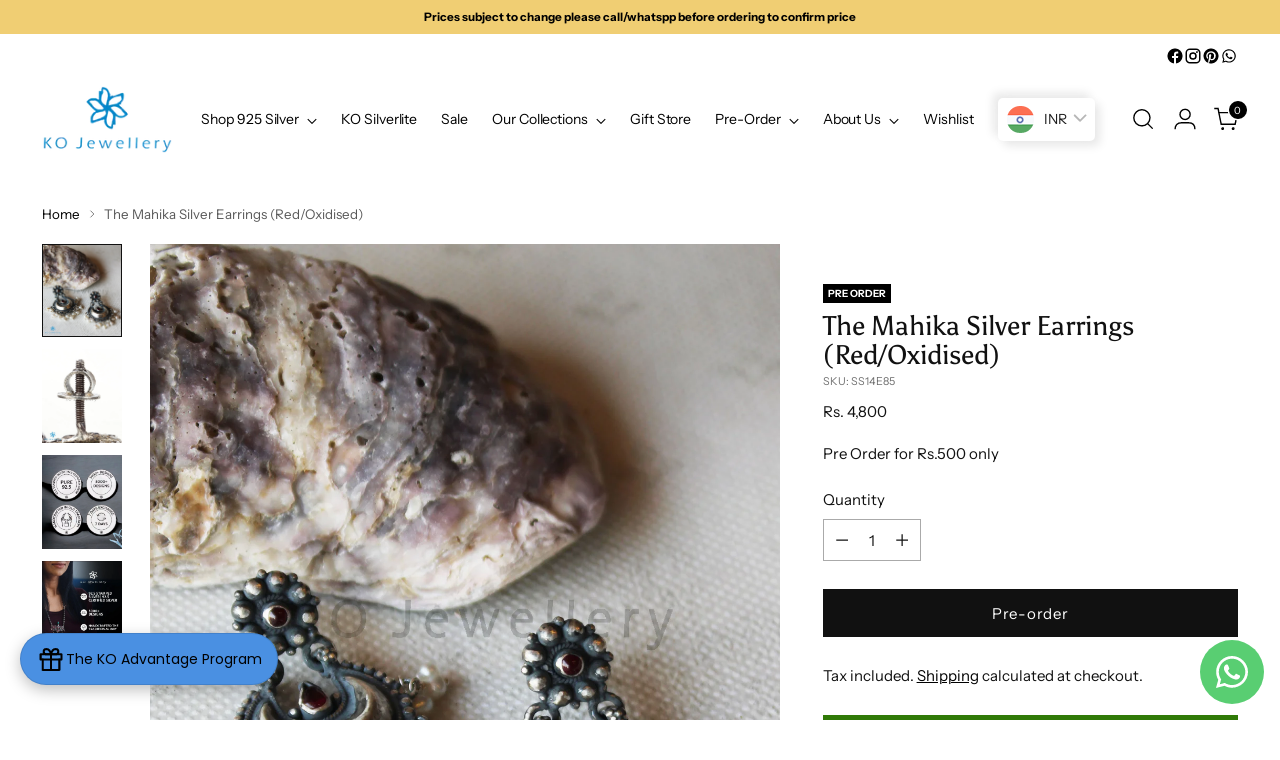

--- FILE ---
content_type: text/html; charset=utf-8
request_url: https://thekojewelleryshop.com/products/the-mahika-silver-earrings-red
body_size: 63588
content:
<!doctype html>

<!--
  ___                 ___           ___           ___
       /  /\                     /__/\         /  /\         /  /\
      /  /:/_                    \  \:\       /  /:/        /  /::\
     /  /:/ /\  ___     ___       \  \:\     /  /:/        /  /:/\:\
    /  /:/ /:/ /__/\   /  /\  ___  \  \:\   /  /:/  ___   /  /:/  \:\
   /__/:/ /:/  \  \:\ /  /:/ /__/\  \__\:\ /__/:/  /  /\ /__/:/ \__\:\
   \  \:\/:/    \  \:\  /:/  \  \:\ /  /:/ \  \:\ /  /:/ \  \:\ /  /:/
    \  \::/      \  \:\/:/    \  \:\  /:/   \  \:\  /:/   \  \:\  /:/
     \  \:\       \  \::/      \  \:\/:/     \  \:\/:/     \  \:\/:/
      \  \:\       \__\/        \  \::/       \  \::/       \  \::/
       \__\/                     \__\/         \__\/         \__\/

  --------------------------------------------------------------------
  #  Stiletto v3.2.2
  #  Documentation: https://help.fluorescent.co/v/stiletto
  #  Purchase: https://themes.shopify.com/themes/stiletto/
  #  A product by Fluorescent: https://fluorescent.co/
  --------------------------------------------------------------------
-->

<html class="no-js" lang="en" style="--announcement-height: 1px;">
  <head>
    <!-- Gokwik theme code start -->
  <link rel="dns-prefetch" href="https://pdp.gokwik.co/">
  <link rel="dns-prefetch" href="https://api.gokwik.co">
    


  <script>
    window.gaTag = {ga4: "G-Y59554ZH43"}
    window.merchantInfo  = {
            mid: "19g6jm1j0gq6f",
            environment: "production",
            type: "merchantInfo",
      		storeId: "1293622",
      		fbpixel: "1011389453913294",
          }
    var productFormSelector = '';
    var cart = {"note":null,"attributes":{},"original_total_price":0,"total_price":0,"total_discount":0,"total_weight":0.0,"item_count":0,"items":[],"requires_shipping":false,"currency":"INR","items_subtotal_price":0,"cart_level_discount_applications":[],"checkout_charge_amount":0}
    var templateName = 'product'
  </script>

  <script src="https://pdp.gokwik.co/merchant-integration/build/merchant.integration.js?v4" defer></script>

  <script>
    if ('$' && '$' !== 'undefined') {
        const script = document.createElement('script');
        script.src = "https://www.googletagmanager.com/gtag/js?id="+ window.gaTag.ga4;
        script.defer = true;
        document.head.appendChild(script);
        window.dataLayer = window.dataLayer || [];
        function gtag(){dataLayer.push(arguments);}
        gtag('js', new Date());
        gtag('config', window.gaTag.ga4 ,{ 'groups': 'GA4','debug_mode':true });
    }
  </script>


  <script>
  const getCountryData = async(element) =>{
  const getCountry = await fetch("/browsing_context_suggestions.json");
  const response = await getCountry.json();
  const res = response?.detected_values?.country_name;
    let css= ""
  if(res === 'India'){
     css = `
  .shopifycheckoutbtn{display:none !important;}
  `
  }else{
      css = `
  .gokwik-checkout{display:none !important;}
  #gokwik-buy-now{display:none !important;}
  `
  }
    const styleElement = document.createElement("style");
styleElement.textContent = css;
    document.head.appendChild(styleElement);
}
  document.addEventListener("DOMContentLoaded", getCountryData);
</script>


  <script>
    window.addEventListener('gokwikLoaded', e => {
    var buyNowButton = document.getElementById('gokwik-buy-now');
if (buyNowButton) {
    buyNowButton.disabled = false;
    buyNowButton.classList.remove('disabled');
}
      var gokwikCheckoutButtons = document.querySelectorAll('.gokwik-checkout button');
gokwikCheckoutButtons.forEach(function(button) {
    button.disabled = false;
    button.classList.remove('disabled');
});
    //Do Not Touch This Line
    let clicked = false;
    let gokwikAdsID = "";
    const gokwikCheckoutEnable = (arrayOfElement) => {
      if (arrayOfElement.length === 0) return null;
      if (arrayOfElement.length > 1) {
        arrayOfElement.forEach(data => {
          if (data) {
            let targetElement = document.querySelectorAll(data);
            if (targetElement.length >= 1) {
              targetElement.forEach(element => {
                
                element.addEventListener("click", () => {
                  if (!clicked && gokwikAdsID) {
                    clicked = true;
                    gtag('event', 'conversion', {
                      'send_to': gokwikAdsID.toString().trim(),
                      'value': 0.0,
                      'currency': '',
                      'transaction_id': ''
                    });
                  }
                });
              });
            }
          }
        });
      }
    };
    gokwikCheckoutEnable(["#gokwik-buy-now",".gokwik-checkout button"])
    gokwikSdk.on('modal_closed', ()=>{
        clicked = false;
    })

    const targetElement = document.querySelector("body");
      function debounce(func, delay) {
        let timeoutId;
        return function () {
          const context = this;
          const args = arguments;
          clearTimeout(timeoutId);
          timeoutId = setTimeout(function () {
            func.apply(context, args);
          }, delay);
        };
      }

      const observer = new MutationObserver(() => {
     const addToCartButton = document.querySelector("button[name='add']");
const gokwikBuyNowButton = document.getElementById('gokwik-buy-now');

if (addToCartButton && addToCartButton.disabled) {
    gokwikBuyNowButton?.setAttribute('disabled', 'disabled');
} else {
    gokwikBuyNowButton?.removeAttribute('disabled');
}
        debouncedMyTimer();
      });

      const debouncedMyTimer = debounce(() => {
        observer.disconnect();
        //Do Not Touch this function
    
        gokwikCheckoutEnable(["#gokwik-buy-now",".gokwik-checkout button"])
        var gokwikCheckoutButtons = document.querySelectorAll('.gokwik-checkout button');
gokwikCheckoutButtons.forEach(function(button) {
    button.disabled = false;
    button.classList.remove('disabled');
});
        observer.observe(targetElement, { childList: true, subtree: true });
      }, 700);

      const config = { childList: true, subtree: true };
      observer.observe(targetElement, config);
    });
  </script>



<style>
  
  .gokwik-checkout {
    width: 100%;
    display: flex;
    justify-content: center;
    flex-direction: column;
    align-items: end;
    margin-bottom: 10px;
  }
  .gokwik-checkout button {
    max-width:100%;
    width: 100%;
    border: none;
    display: flex;
    justify-content: center;
    align-items: center;
    background: #111111;
    position: relative;
    cursor: pointer;
    border-radius: 0px;
    height:48px;
    font-family: inherit;
  }
  #gokwik-buy-now.disabled, .gokwik-disabled{
    opacity:0.5;
    cursor: not-allowed;
    }
    .gokwik-checkout button:focus {
    outline: none;
  }
  .gokwik-checkout button > span {
    display: flex;
  }
  .gokwik-checkout button > span.btn-text {
    display: flex;
    flex-direction: column;
    color: #ffffff;
    align-items: center;
  }
  .gokwik-checkout button > span.btn-text > span:last-child {
  	padding-top: 2px;
      font-size: 10px;
    line-height:10px;
    font-weight:400;
  }
  .gokwik-checkout button > span.btn-text > span:first-child {
     font-size: 14.5845px;
    letter-spacing:0.05em;
    line-height:14px;
  }
  .gokwik-checkout button > span.pay-opt-icon img:first-child {
    margin-right: 10px;
    margin-left: 10px;
  }
  /*   Additional */
  .gokwik-checkout button.disabled{
    opacity:0.5;
    cursor: not-allowed;
    }
  .gokwik-checkout button.disabled .addloadr#btn-loader{
     display: flex!important;
  }
    #gokwik-buy-now.disabled .addloadr#btn-loader{
     display: flex!important;
  }
      #gokwik-buy-now:disabled{
     cursor: not-allowed;
  }

/*-----------------------------------------------------------------------------  */
    @media (max-width:540px){
      #gokwik-buy-now{
        font-size:13.7735px!important;
      }
    }
/*-----------------------------------------------------------------------------  */
    

  

  
   #gokwik-buy-now {
     background: #111111;
     width: 100%;
     color: #FFFFFF;
     cursor: pointer;
     line-height: 1;
     border: none;
      font-size: 14.5845px;
    letter-spacing:0.05em;
    line-height:14px;
      margin-top: 10px;
     position:relative;
      height:48px;
    font-family: inherit;
text-transform: capitalize;
   }


  
  /* Loader CSS */
    #btn-loader{
      display: none;
      position: absolute;
      top: 0;
      bottom: 0;
      left: 0;
      right: 0;
      justify-content: center;
      align-items: center;
      background:#111111;
      border-radius:0px;

    }

  .cir-loader,
  .cir-loader:after {
    border-radius: 50%;
    width: 35px;
    height: 35px;
  }
  .cir-loader {
    margin: 6px auto;
    font-size: 10px;
    position: relative;
    text-indent: -9999em;
    border-top: 0.5em solid rgba(255, 255, 255, 0.2);
    border-right: 0.5em solid rgba(255, 255, 255, 0.2);
    border-bottom: 0.5em solid rgba(255, 255, 255, 0.2);
    border-left: 0.5em solid #ffffff;
    -webkit-transform: translateZ(0);
    -ms-transform: translateZ(0);
    transform: translateZ(0);
    -webkit-animation: load8 1.1s infinite linear;
    animation: load8 1.1s infinite linear;
  }
  @-webkit-keyframes load8 {
    0% {
      -webkit-transform: rotate(0deg);
      transform: rotate(0deg);
    }
    100% {
      -webkit-transform: rotate(360deg);
      transform: rotate(360deg);
    }
  }
  @keyframes load8 {
    0% {
      -webkit-transform: rotate(0deg);
      transform: rotate(0deg);
    }
    100% {
      -webkit-transform: rotate(360deg);
      transform: rotate(360deg);
    }
  }
</style>
 <!-- Gokwik theme code End -->


    
    <meta charset="UTF-8">
    <meta http-equiv="X-UA-Compatible" content="IE=edge,chrome=1">
    <meta name="viewport" content="width=device-width,initial-scale=1">
    






<link rel="preconnect" href="https://cdn.shopify.com" crossorigin><link rel="shortcut icon" href="//thekojewelleryshop.com/cdn/shop/files/ko_logo_-_Edited.png?crop=center&height=32&v=1614293193&width=32" type="image/png">





  
  
  
  
  





<meta name="twitter:image:width" content="480">
<meta name="twitter:image:height" content="480">


    <script>
  console.log('Stiletto v3.2.2 by Fluorescent');

  document.documentElement.className = document.documentElement.className.replace('no-js', '');
  if (window.matchMedia(`(prefers-reduced-motion: reduce)`) === true || window.matchMedia(`(prefers-reduced-motion: reduce)`).matches === true) {
    document.documentElement.classList.add('prefers-reduced-motion');
  } else {
    document.documentElement.classList.add('do-anim');
  }

  window.theme = {
    version: 'v3.2.2',
    themeName: 'Stiletto',
    moneyFormat: "\u003cspan class=money\u003e\u003cspan class='money'\u003eRs. {{amount_no_decimals}}\u003c\/span\u003e\u003c\/span\u003e",
    strings: {
      name: "KO Jewellery",
      accessibility: {
        play_video: "Play",
        pause_video: "Pause",
        range_lower: "Lower",
        range_upper: "Upper"
      },
      product: {
        no_shipping_rates: "Shipping rate unavailable",
        country_placeholder: "Country\/Region",
        review: "Write a review"
      },
      products: {
        product: {
          unavailable: "Unavailable",
          unitPrice: "Unit price",
          unitPriceSeparator: "per",
          sku: "SKU"
        }
      },
      cart: {
        editCartNote: "Edit order notes",
        addCartNote: "Add order notes",
        quantityError: "You have the maximum number of this product in your cart"
      },
      pagination: {
        viewing: "You’re viewing {{ of }} of {{ total }}",
        products: "products",
        results: "results"
      }
    },
    routes: {
      root: "/",
      cart: {
        base: "/cart",
        add: "/cart/add",
        change: "/cart/change",
        update: "/cart/update",
        clear: "/cart/clear",
        // Manual routes until Shopify adds support
        shipping: "/cart/shipping_rates",
      },
      // Manual routes until Shopify adds support
      products: "/products",
      productRecommendations: "/recommendations/products",
      predictive_search_url: '/search/suggest',
    },
    icons: {
      chevron: "\u003cspan class=\"icon icon-new icon-chevron \"\u003e\n  \u003csvg viewBox=\"0 0 24 24\" fill=\"none\" xmlns=\"http:\/\/www.w3.org\/2000\/svg\"\u003e\u003cpath d=\"M1.875 7.438 12 17.563 22.125 7.438\" stroke=\"currentColor\" stroke-width=\"2\"\/\u003e\u003c\/svg\u003e\n\u003c\/span\u003e\n",
      close: "\u003cspan class=\"icon icon-new icon-close \"\u003e\n  \u003csvg viewBox=\"0 0 24 24\" fill=\"none\" xmlns=\"http:\/\/www.w3.org\/2000\/svg\"\u003e\u003cpath d=\"M2.66 1.34 2 .68.68 2l.66.66 1.32-1.32zm18.68 21.32.66.66L23.32 22l-.66-.66-1.32 1.32zm1.32-20 .66-.66L22 .68l-.66.66 1.32 1.32zM1.34 21.34.68 22 2 23.32l.66-.66-1.32-1.32zm0-18.68 10 10 1.32-1.32-10-10-1.32 1.32zm11.32 10 10-10-1.32-1.32-10 10 1.32 1.32zm-1.32-1.32-10 10 1.32 1.32 10-10-1.32-1.32zm0 1.32 10 10 1.32-1.32-10-10-1.32 1.32z\" fill=\"currentColor\"\/\u003e\u003c\/svg\u003e\n\u003c\/span\u003e\n",
      zoom: "\u003cspan class=\"icon icon-new icon-zoom \"\u003e\n  \u003csvg viewBox=\"0 0 24 24\" fill=\"none\" xmlns=\"http:\/\/www.w3.org\/2000\/svg\"\u003e\u003cpath d=\"M10.3,19.71c5.21,0,9.44-4.23,9.44-9.44S15.51,.83,10.3,.83,.86,5.05,.86,10.27s4.23,9.44,9.44,9.44Z\" fill=\"none\" stroke=\"currentColor\" stroke-linecap=\"round\" stroke-miterlimit=\"10\" stroke-width=\"1.63\"\/\u003e\n          \u003cpath d=\"M5.05,10.27H15.54\" fill=\"none\" stroke=\"currentColor\" stroke-miterlimit=\"10\" stroke-width=\"1.63\"\/\u003e\n          \u003cpath class=\"cross-up\" d=\"M10.3,5.02V15.51\" fill=\"none\" stroke=\"currentColor\" stroke-miterlimit=\"10\" stroke-width=\"1.63\"\/\u003e\n          \u003cpath d=\"M16.92,16.9l6.49,6.49\" fill=\"none\" stroke=\"currentColor\" stroke-miterlimit=\"10\" stroke-width=\"1.63\"\/\u003e\u003c\/svg\u003e\n\u003c\/span\u003e\n"
    },
    coreData: {
      n: "Stiletto",
      v: "v3.2.2",
    }
  }

  window.theme.searchableFields = "product_type,title,variants.title,vendor";

  
</script>

    <style>
  @font-face {
  font-family: Halant;
  font-weight: 400;
  font-style: normal;
  font-display: swap;
  src: url("//thekojewelleryshop.com/cdn/fonts/halant/halant_n4.7a3ca1dd5e401bca6e0e60419988fc6cfb4396fb.woff2") format("woff2"),
       url("//thekojewelleryshop.com/cdn/fonts/halant/halant_n4.38c179b4994871894f8956587b45f527a9326a7a.woff") format("woff");
}

  @font-face {
  font-family: Asul;
  font-weight: 400;
  font-style: normal;
  font-display: swap;
  src: url("//thekojewelleryshop.com/cdn/fonts/asul/asul_n4.814c5323104eaec8052c156ea81d27e4cc2ecc89.woff2") format("woff2"),
       url("//thekojewelleryshop.com/cdn/fonts/asul/asul_n4.fad4580d0c2a0762bf2eec95df0ca1bba03e7345.woff") format("woff");
}

  
  @font-face {
  font-family: "Instrument Sans";
  font-weight: 400;
  font-style: normal;
  font-display: swap;
  src: url("//thekojewelleryshop.com/cdn/fonts/instrument_sans/instrumentsans_n4.db86542ae5e1596dbdb28c279ae6c2086c4c5bfa.woff2") format("woff2"),
       url("//thekojewelleryshop.com/cdn/fonts/instrument_sans/instrumentsans_n4.510f1b081e58d08c30978f465518799851ef6d8b.woff") format("woff");
}

  @font-face {
  font-family: "Instrument Sans";
  font-weight: 700;
  font-style: normal;
  font-display: swap;
  src: url("//thekojewelleryshop.com/cdn/fonts/instrument_sans/instrumentsans_n7.e4ad9032e203f9a0977786c356573ced65a7419a.woff2") format("woff2"),
       url("//thekojewelleryshop.com/cdn/fonts/instrument_sans/instrumentsans_n7.b9e40f166fb7639074ba34738101a9d2990bb41a.woff") format("woff");
}

  @font-face {
  font-family: "Instrument Sans";
  font-weight: 400;
  font-style: italic;
  font-display: swap;
  src: url("//thekojewelleryshop.com/cdn/fonts/instrument_sans/instrumentsans_i4.028d3c3cd8d085648c808ceb20cd2fd1eb3560e5.woff2") format("woff2"),
       url("//thekojewelleryshop.com/cdn/fonts/instrument_sans/instrumentsans_i4.7e90d82df8dee29a99237cd19cc529d2206706a2.woff") format("woff");
}

  @font-face {
  font-family: "Instrument Sans";
  font-weight: 700;
  font-style: italic;
  font-display: swap;
  src: url("//thekojewelleryshop.com/cdn/fonts/instrument_sans/instrumentsans_i7.d6063bb5d8f9cbf96eace9e8801697c54f363c6a.woff2") format("woff2"),
       url("//thekojewelleryshop.com/cdn/fonts/instrument_sans/instrumentsans_i7.ce33afe63f8198a3ac4261b826b560103542cd36.woff") format("woff");
}


  :root {
    --color-text: #111111;
    --color-text-8-percent: rgba(17, 17, 17, 0.08);  
    --color-text-alpha: rgba(17, 17, 17, 0.35);
    --color-text-meta: rgba(17, 17, 17, 0.6);
    --color-text-link: #000000;
    --color-text-error: #D02F2E;
    --color-text-success: #478947;

    --color-background: #ffffff;
    --color-background-semi-transparent-80: rgba(255, 255, 255, 0.8);
    --color-background-semi-transparent-90: rgba(255, 255, 255, 0.9);

    --color-background-transparent: rgba(255, 255, 255, 0);
    --color-border: #aaaaaa;
    --color-border-meta: rgba(170, 170, 170, 0.6);
    --color-overlay: rgba(0, 0, 0, 0.7);

    --color-background-meta: #f5f5f5;
    --color-background-meta-alpha: rgba(245, 245, 245, 0.6);
    --color-background-darker-meta: #e8e8e8;
    --color-background-darker-meta-alpha: rgba(232, 232, 232, 0.6);
    --color-background-placeholder: #e8e8e8;
    --color-background-placeholder-lighter: #f0f0f0;
    --color-foreground-placeholder: rgba(17, 17, 17, 0.4);

    --color-border-input: #aaaaaa;
    --color-border-input-alpha: rgba(170, 170, 170, 0.25);
    --color-text-input: #111111;
    --color-text-input-alpha: rgba(17, 17, 17, 0.04);

    --color-text-button: #ffffff;

    --color-background-button: #111111;
    --color-background-button-alpha: rgba(17, 17, 17, 0.6);
    --color-background-outline-button-alpha: rgba(17, 17, 17, 0.1);
    --color-background-button-hover: #444444;

    --color-icon: rgba(17, 17, 17, 0.4);
    --color-icon-darker: rgba(17, 17, 17, 0.6);

    --color-text-sale-badge: #C31818;
    --color-background-sold-badge: #414141;
    --color-text-sold-badge: #ffffff;

    --color-text-header: #000000;
    --color-text-header-half-transparent: rgba(0, 0, 0, 0.5);

    --color-background-header: #ffffff;
    --color-background-header-transparent: rgba(255, 255, 255, 0);
    --color-icon-header: #000000;
    --color-shadow-header: rgba(0, 0, 0, 0.15);

    --color-background-footer: #000000;
    --color-text-footer: #ffffff;
    --color-text-footer-subdued: rgba(255, 255, 255, 0.7);

    --color-products-sale-price: #C31818;
    --color-products-rating-star: #000000;

    --color-products-stock-good: #3C9342;
    --color-products-stock-medium: #A77A06;
    --color-products-stock-bad: #A70100;
    --color-products-stock-bad: #A70100;

    --font-logo: Halant, serif;
    --font-logo-weight: 400;
    --font-logo-style: normal;
    --logo-text-transform: none;
    --logo-letter-spacing: 0.0em;

    --font-heading: Asul, serif;
    --font-heading-weight: 400;
    --font-heading-style: normal;
    --font-heading-text-transform: none;
    --font-heading-base-letter-spacing: 0.0em;
    --font-heading-base-size: 36px;

    --font-body: "Instrument Sans", sans-serif;
    --font-body-weight: 400;
    --font-body-style: normal;
    --font-body-italic: italic;
    --font-body-bold-weight: 700;
    --font-body-base-letter-spacing: 0.0em;
    --font-body-base-size: 15px;

    /* Typography */
    --line-height-heading: 1.1;
    --line-height-subheading: 1.33;
    --line-height-body: 1.5;

    --logo-font-size: 
clamp(1.3125rem, 1.0794198895027625rem + 0.9944751381215469vw, 1.875rem)
;

    --font-size-navigation-base: 14px;
    --font-navigation-base-letter-spacing: -0.005em;
    --font-navigation-base-text-transform: none;

    --font-size-heading-display-1: 
clamp(2.7rem, 2.420303867403315rem + 1.1933701657458562vw, 3.375rem)
;
    --font-size-heading-display-2: 
clamp(2.3994rem, 2.150843370165746rem + 1.0605082872928175vw, 2.99925rem)
;
    --font-size-heading-display-3: 
clamp(2.09988rem, 1.8823509944751382rem + 0.9281237569060774vw, 2.62485rem)
;
    --font-size-heading-1-base: 
clamp(1.8rem, 1.6135359116022099rem + 0.7955801104972376vw, 2.25rem)
;
    --font-size-heading-2-base: 
clamp(1.575rem, 1.4118439226519337rem + 0.6961325966850829vw, 1.96875rem)
;
    --font-size-heading-3-base: 
clamp(1.35rem, 1.2101519337016575rem + 0.5966850828729281vw, 1.6875rem)
;
    --font-size-heading-4-base: 
clamp(1.0494rem, 0.9406914364640884rem + 0.4638232044198895vw, 1.31175rem)
;
    --font-size-heading-5-base: 
clamp(0.9rem, 0.8067679558011049rem + 0.3977900552486188vw, 1.125rem)
;
    --font-size-heading-6-base: 
clamp(0.7488rem, 0.6712309392265193rem + 0.33096132596685085vw, 0.936rem)
;
    --font-size-body-400: 
clamp(1.4056875rem, 1.3409689226519337rem + 0.2761325966850829vw, 1.561875rem)
;
    --font-size-body-350: 
clamp(1.31203125rem, 1.2516246546961327rem + 0.2577348066298342vw, 1.4578125rem)
;
    --font-size-body-300: 
clamp(1.218375rem, 1.1622803867403315rem + 0.23933701657458564vw, 1.35375rem)
;
    --font-size-body-250: 
clamp(1.12471875rem, 1.0729361187845303rem + 0.220939226519337vw, 1.2496875rem)
;
    --font-size-body-200: 
clamp(1.0310625rem, 0.9835918508287292rem + 0.2025414364640884vw, 1.145625rem)
;
    --font-size-body-150: 
clamp(0.93740625rem, 0.8942475828729282rem + 0.1841436464088398vw, 1.0415625rem)
;
    --font-size-body-100: 
clamp(0.84375rem, 0.8049033149171271rem + 0.16574585635359115vw, 0.9375rem)
;
    --font-size-body-75: 
clamp(0.74925rem, 0.7147541436464089rem + 0.14718232044198895vw, 0.8325rem)
;
    --font-size-body-60: 
clamp(0.69373125rem, 0.6617915055248619rem + 0.13627624309392267vw, 0.7708125rem)
;
    --font-size-body-50: 
clamp(0.65559375rem, 0.6254098756906077rem + 0.12878453038674034vw, 0.7284375rem)
;
    --font-size-body-25: 
clamp(0.6091875rem, 0.5811401933701658rem + 0.11966850828729282vw, 0.676875rem)
;
    --font-size-body-20: 
clamp(0.5619375rem, 0.5360656077348066rem + 0.11038674033149172vw, 0.624375rem)
;

    /* Buttons */
    
      --button-padding-multiplier: 0.7;
      --font-size-button: var(--font-size-body-100);
      --font-size-button-x-small: var(--font-size-body-50);
    

    --font-button-text-transform: none;
    --button-letter-spacing: 0.05em;
    --line-height-button: 1.45;

    /* Product badges */
    
      --font-size-product-badge: var(--font-size-body-20);
    

    --font-product-badge-text-transform: uppercase;

    /* Product listing titles */
    
      --font-size-listing-title: var(--font-size-body-100);
    

    --font-product-listing-title-text-transform: none;
    --font-product-listing-title-base-letter-spacing: 0.05em;

    /* Shopify pay specific */
    --payment-terms-background-color: #f5f5f5;
  }

  @supports not (font-size: clamp(10px, 3.3vw, 20px)) {
    :root {
      --logo-font-size: 
1.59375rem
;
      --font-size-heading-display-1: 
3.0375rem
;
      --font-size-heading-display-2: 
2.699325rem
;
      --font-size-heading-display-3: 
2.362365rem
;
      --font-size-heading-1-base: 
2.025rem
;
      --font-size-heading-2-base: 
1.771875rem
;
      --font-size-heading-3-base: 
1.51875rem
;
      --font-size-heading-4-base: 
1.180575rem
;
      --font-size-heading-5-base: 
1.0125rem
;
      --font-size-heading-6-base: 
0.8424rem
;
      --font-size-body-400: 
1.48378125rem
;
      --font-size-body-350: 
1.384921875rem
;
      --font-size-body-300: 
1.2860625rem
;
      --font-size-body-250: 
1.187203125rem
;
      --font-size-body-200: 
1.08834375rem
;
      --font-size-body-150: 
0.989484375rem
;
      --font-size-body-100: 
0.890625rem
;
      --font-size-body-75: 
0.790875rem
;
      --font-size-body-60: 
0.732271875rem
;
      --font-size-body-50: 
0.692015625rem
;
      --font-size-body-25: 
0.64303125rem
;
      --font-size-body-20: 
0.59315625rem
;
    }
  }.product-badge[data-handle="ships-fast"]{
        color: #ffffff;
      }
    
.product-badge[data-handle="bestseller"]{
        color: #ffffff;
      }
    
.product-badge[data-handle="pre-order"]{
        color: #ffffff;
      }
    
.product-badge[data-handle="just-dropped"]{
        color: #ffffff;
      }
    
</style>

<script>
  flu = window.flu || {};
  flu.chunks = {
    photoswipe: "//thekojewelleryshop.com/cdn/shop/t/90/assets/photoswipe-chunk.js?v=18659099751219271031745488999",
    swiper: "//thekojewelleryshop.com/cdn/shop/t/90/assets/swiper-chunk.js?v=73725226959832986321745488999",
    nouislider: "//thekojewelleryshop.com/cdn/shop/t/90/assets/nouislider-chunk.js?v=131351027671466727271745488999",
    polyfillInert: "//thekojewelleryshop.com/cdn/shop/t/90/assets/polyfill-inert-chunk.js?v=9775187524458939151745488999",
    polyfillResizeObserver: "//thekojewelleryshop.com/cdn/shop/t/90/assets/polyfill-resize-observer-chunk.js?v=49253094118087005231745488999",
  };
</script>





  <script type="module" src="//thekojewelleryshop.com/cdn/shop/t/90/assets/theme.min.js?v=28243891958614241121745488999"></script>










<meta name="viewport" content="width=device-width,initial-scale=1">
<script defer>
  var defineVH = function () {
    document.documentElement.style.setProperty('--vh', window.innerHeight * 0.01 + 'px');
  };
  window.addEventListener('resize', defineVH);
  window.addEventListener('orientationchange', defineVH);
  defineVH();
</script>

<link href="//thekojewelleryshop.com/cdn/shop/t/90/assets/theme.css?v=7060046268902804531745488999" rel="stylesheet" type="text/css" media="all" />


<script>window.performance && window.performance.mark && window.performance.mark('shopify.content_for_header.start');</script><meta id="shopify-digital-wallet" name="shopify-digital-wallet" content="/1293622/digital_wallets/dialog">
<link rel="alternate" type="application/json+oembed" href="https://thekojewelleryshop.com/products/the-mahika-silver-earrings-red.oembed">
<script async="async" src="/checkouts/internal/preloads.js?locale=en-IN"></script>
<script id="shopify-features" type="application/json">{"accessToken":"8c3374c221341c6a6277f3b5674ddb72","betas":["rich-media-storefront-analytics"],"domain":"thekojewelleryshop.com","predictiveSearch":true,"shopId":1293622,"locale":"en"}</script>
<script>var Shopify = Shopify || {};
Shopify.shop = "thekojewelleryshop.myshopify.com";
Shopify.locale = "en";
Shopify.currency = {"active":"INR","rate":"1.0"};
Shopify.country = "IN";
Shopify.theme = {"name":"Live Theme","id":150401188052,"schema_name":"Stiletto","schema_version":"3.2.2","theme_store_id":1621,"role":"main"};
Shopify.theme.handle = "null";
Shopify.theme.style = {"id":null,"handle":null};
Shopify.cdnHost = "thekojewelleryshop.com/cdn";
Shopify.routes = Shopify.routes || {};
Shopify.routes.root = "/";</script>
<script type="module">!function(o){(o.Shopify=o.Shopify||{}).modules=!0}(window);</script>
<script>!function(o){function n(){var o=[];function n(){o.push(Array.prototype.slice.apply(arguments))}return n.q=o,n}var t=o.Shopify=o.Shopify||{};t.loadFeatures=n(),t.autoloadFeatures=n()}(window);</script>
<script id="shop-js-analytics" type="application/json">{"pageType":"product"}</script>
<script defer="defer" async type="module" src="//thekojewelleryshop.com/cdn/shopifycloud/shop-js/modules/v2/client.init-shop-cart-sync_BT-GjEfc.en.esm.js"></script>
<script defer="defer" async type="module" src="//thekojewelleryshop.com/cdn/shopifycloud/shop-js/modules/v2/chunk.common_D58fp_Oc.esm.js"></script>
<script defer="defer" async type="module" src="//thekojewelleryshop.com/cdn/shopifycloud/shop-js/modules/v2/chunk.modal_xMitdFEc.esm.js"></script>
<script type="module">
  await import("//thekojewelleryshop.com/cdn/shopifycloud/shop-js/modules/v2/client.init-shop-cart-sync_BT-GjEfc.en.esm.js");
await import("//thekojewelleryshop.com/cdn/shopifycloud/shop-js/modules/v2/chunk.common_D58fp_Oc.esm.js");
await import("//thekojewelleryshop.com/cdn/shopifycloud/shop-js/modules/v2/chunk.modal_xMitdFEc.esm.js");

  window.Shopify.SignInWithShop?.initShopCartSync?.({"fedCMEnabled":true,"windoidEnabled":true});

</script>
<script>(function() {
  var isLoaded = false;
  function asyncLoad() {
    if (isLoaded) return;
    isLoaded = true;
    var urls = ["https:\/\/api.interakt.ai\/v1\/app\/shopify\/widget\/?org_id=715751af-86a4-489b-b7be-3f1b1569e3f9\u0026widget-token=6bAx6D00mv0hlKww4Ww1O3lnM5eFTGp0\u0026shop=thekojewelleryshop.myshopify.com","https:\/\/cdn.shopify.com\/s\/files\/1\/0129\/3622\/t\/90\/assets\/yoast-active-script.js?v=1745488999\u0026shop=thekojewelleryshop.myshopify.com","https:\/\/cdn.shopify.com\/s\/files\/1\/0129\/3622\/t\/90\/assets\/yoast-active-script.js?v=1745488999\u0026shop=thekojewelleryshop.myshopify.com"];
    for (var i = 0; i < urls.length; i++) {
      var s = document.createElement('script');
      s.type = 'text/javascript';
      s.async = true;
      s.src = urls[i];
      var x = document.getElementsByTagName('script')[0];
      x.parentNode.insertBefore(s, x);
    }
  };
  if(window.attachEvent) {
    window.attachEvent('onload', asyncLoad);
  } else {
    window.addEventListener('load', asyncLoad, false);
  }
})();</script>
<script id="__st">var __st={"a":1293622,"offset":19800,"reqid":"b8a76e80-1c41-43f9-a44a-5d081b75b383-1769191878","pageurl":"thekojewelleryshop.com\/products\/the-mahika-silver-earrings-red","u":"42f7330097a1","p":"product","rtyp":"product","rid":4475498823785};</script>
<script>window.ShopifyPaypalV4VisibilityTracking = true;</script>
<script id="captcha-bootstrap">!function(){'use strict';const t='contact',e='account',n='new_comment',o=[[t,t],['blogs',n],['comments',n],[t,'customer']],c=[[e,'customer_login'],[e,'guest_login'],[e,'recover_customer_password'],[e,'create_customer']],r=t=>t.map((([t,e])=>`form[action*='/${t}']:not([data-nocaptcha='true']) input[name='form_type'][value='${e}']`)).join(','),a=t=>()=>t?[...document.querySelectorAll(t)].map((t=>t.form)):[];function s(){const t=[...o],e=r(t);return a(e)}const i='password',u='form_key',d=['recaptcha-v3-token','g-recaptcha-response','h-captcha-response',i],f=()=>{try{return window.sessionStorage}catch{return}},m='__shopify_v',_=t=>t.elements[u];function p(t,e,n=!1){try{const o=window.sessionStorage,c=JSON.parse(o.getItem(e)),{data:r}=function(t){const{data:e,action:n}=t;return t[m]||n?{data:e,action:n}:{data:t,action:n}}(c);for(const[e,n]of Object.entries(r))t.elements[e]&&(t.elements[e].value=n);n&&o.removeItem(e)}catch(o){console.error('form repopulation failed',{error:o})}}const l='form_type',E='cptcha';function T(t){t.dataset[E]=!0}const w=window,h=w.document,L='Shopify',v='ce_forms',y='captcha';let A=!1;((t,e)=>{const n=(g='f06e6c50-85a8-45c8-87d0-21a2b65856fe',I='https://cdn.shopify.com/shopifycloud/storefront-forms-hcaptcha/ce_storefront_forms_captcha_hcaptcha.v1.5.2.iife.js',D={infoText:'Protected by hCaptcha',privacyText:'Privacy',termsText:'Terms'},(t,e,n)=>{const o=w[L][v],c=o.bindForm;if(c)return c(t,g,e,D).then(n);var r;o.q.push([[t,g,e,D],n]),r=I,A||(h.body.append(Object.assign(h.createElement('script'),{id:'captcha-provider',async:!0,src:r})),A=!0)});var g,I,D;w[L]=w[L]||{},w[L][v]=w[L][v]||{},w[L][v].q=[],w[L][y]=w[L][y]||{},w[L][y].protect=function(t,e){n(t,void 0,e),T(t)},Object.freeze(w[L][y]),function(t,e,n,w,h,L){const[v,y,A,g]=function(t,e,n){const i=e?o:[],u=t?c:[],d=[...i,...u],f=r(d),m=r(i),_=r(d.filter((([t,e])=>n.includes(e))));return[a(f),a(m),a(_),s()]}(w,h,L),I=t=>{const e=t.target;return e instanceof HTMLFormElement?e:e&&e.form},D=t=>v().includes(t);t.addEventListener('submit',(t=>{const e=I(t);if(!e)return;const n=D(e)&&!e.dataset.hcaptchaBound&&!e.dataset.recaptchaBound,o=_(e),c=g().includes(e)&&(!o||!o.value);(n||c)&&t.preventDefault(),c&&!n&&(function(t){try{if(!f())return;!function(t){const e=f();if(!e)return;const n=_(t);if(!n)return;const o=n.value;o&&e.removeItem(o)}(t);const e=Array.from(Array(32),(()=>Math.random().toString(36)[2])).join('');!function(t,e){_(t)||t.append(Object.assign(document.createElement('input'),{type:'hidden',name:u})),t.elements[u].value=e}(t,e),function(t,e){const n=f();if(!n)return;const o=[...t.querySelectorAll(`input[type='${i}']`)].map((({name:t})=>t)),c=[...d,...o],r={};for(const[a,s]of new FormData(t).entries())c.includes(a)||(r[a]=s);n.setItem(e,JSON.stringify({[m]:1,action:t.action,data:r}))}(t,e)}catch(e){console.error('failed to persist form',e)}}(e),e.submit())}));const S=(t,e)=>{t&&!t.dataset[E]&&(n(t,e.some((e=>e===t))),T(t))};for(const o of['focusin','change'])t.addEventListener(o,(t=>{const e=I(t);D(e)&&S(e,y())}));const B=e.get('form_key'),M=e.get(l),P=B&&M;t.addEventListener('DOMContentLoaded',(()=>{const t=y();if(P)for(const e of t)e.elements[l].value===M&&p(e,B);[...new Set([...A(),...v().filter((t=>'true'===t.dataset.shopifyCaptcha))])].forEach((e=>S(e,t)))}))}(h,new URLSearchParams(w.location.search),n,t,e,['guest_login'])})(!0,!0)}();</script>
<script integrity="sha256-4kQ18oKyAcykRKYeNunJcIwy7WH5gtpwJnB7kiuLZ1E=" data-source-attribution="shopify.loadfeatures" defer="defer" src="//thekojewelleryshop.com/cdn/shopifycloud/storefront/assets/storefront/load_feature-a0a9edcb.js" crossorigin="anonymous"></script>
<script data-source-attribution="shopify.dynamic_checkout.dynamic.init">var Shopify=Shopify||{};Shopify.PaymentButton=Shopify.PaymentButton||{isStorefrontPortableWallets:!0,init:function(){window.Shopify.PaymentButton.init=function(){};var t=document.createElement("script");t.src="https://thekojewelleryshop.com/cdn/shopifycloud/portable-wallets/latest/portable-wallets.en.js",t.type="module",document.head.appendChild(t)}};
</script>
<script data-source-attribution="shopify.dynamic_checkout.buyer_consent">
  function portableWalletsHideBuyerConsent(e){var t=document.getElementById("shopify-buyer-consent"),n=document.getElementById("shopify-subscription-policy-button");t&&n&&(t.classList.add("hidden"),t.setAttribute("aria-hidden","true"),n.removeEventListener("click",e))}function portableWalletsShowBuyerConsent(e){var t=document.getElementById("shopify-buyer-consent"),n=document.getElementById("shopify-subscription-policy-button");t&&n&&(t.classList.remove("hidden"),t.removeAttribute("aria-hidden"),n.addEventListener("click",e))}window.Shopify?.PaymentButton&&(window.Shopify.PaymentButton.hideBuyerConsent=portableWalletsHideBuyerConsent,window.Shopify.PaymentButton.showBuyerConsent=portableWalletsShowBuyerConsent);
</script>
<script data-source-attribution="shopify.dynamic_checkout.cart.bootstrap">document.addEventListener("DOMContentLoaded",(function(){function t(){return document.querySelector("shopify-accelerated-checkout-cart, shopify-accelerated-checkout")}if(t())Shopify.PaymentButton.init();else{new MutationObserver((function(e,n){t()&&(Shopify.PaymentButton.init(),n.disconnect())})).observe(document.body,{childList:!0,subtree:!0})}}));
</script>
<script id='scb4127' type='text/javascript' async='' src='https://thekojewelleryshop.com/cdn/shopifycloud/privacy-banner/storefront-banner.js'></script>
<script>window.performance && window.performance.mark && window.performance.mark('shopify.content_for_header.end');</script>




  <!-- BEGIN app block: shopify://apps/bucks/blocks/app-embed/4f0a9b06-9da4-4a49-b378-2de9d23a3af3 -->
<script>
  window.bucksCC = window.bucksCC || {};
  window.bucksCC.metaConfig = {};
  window.bucksCC.reConvert = function() {};
  "function" != typeof Object.assign && (Object.assign = function(n) {
    if (null == n) 
      throw new TypeError("Cannot convert undefined or null to object");
    



    for (var r = Object(n), t = 1; t < arguments.length; t++) {
      var e = arguments[t];
      if (null != e) 
        for (var o in e) 
          e.hasOwnProperty(o) && (r[o] = e[o])
    }
    return r
  });

const bucks_validateJson = json => {
    let checkedJson;
    try {
        checkedJson = JSON.parse(json);
    } catch (error) { }
    return checkedJson;
};

  const bucks_encodedData = "[base64]";

  const bucks_myshopifyDomain = "thekojewelleryshop.com";

  const decodedURI = atob(bucks_encodedData);
  const bucks_decodedString = decodeURIComponent(decodedURI);


  const bucks_parsedData = bucks_validateJson(bucks_decodedString) || {};
  Object.assign(window.bucksCC.metaConfig, {

    ... bucks_parsedData,
    money_format: "\u003cspan class=money\u003e\u003cspan class='money'\u003eRs. {{amount_no_decimals}}\u003c\/span\u003e\u003c\/span\u003e",
    money_with_currency_format: "\u003cspan class=money\u003e\u003cspan class='money'\u003eRs. {{amount_no_decimals}}\u003c\/span\u003e\u003c\/span\u003e",
    userCurrency: "INR"

  });
  window.bucksCC.reConvert = function() {};
  window.bucksCC.themeAppExtension = true;
  window.bucksCC.metaConfig.multiCurrencies = [];
  window.bucksCC.localization = {};
  
  

  window.bucksCC.localization.availableCountries = ["AF","AX","AL","DZ","AD","AO","AI","AG","AR","AM","AW","AC","AU","AT","AZ","BS","BH","BD","BB","BY","BE","BZ","BJ","BM","BT","BO","BA","BW","BR","IO","VG","BN","BG","BF","BI","KH","CM","CA","CV","BQ","KY","CF","TD","CL","CN","CX","CC","CO","KM","CG","CD","CK","CR","CI","HR","CW","CY","CZ","DK","DJ","DM","DO","EC","EG","SV","GQ","ER","EE","SZ","ET","FK","FO","FJ","FI","FR","GF","PF","TF","GA","GM","GE","DE","GH","GI","GR","GL","GD","GP","GT","GG","GN","GW","GY","HT","HN","HK","HU","IS","IN","ID","IQ","IE","IM","IL","IT","JM","JP","JE","JO","KZ","KE","KI","XK","KW","KG","LA","LV","LB","LS","LR","LY","LI","LT","LU","MO","MG","MW","MY","MV","ML","MT","MQ","MR","MU","YT","MX","MD","MC","MN","ME","MS","MA","MZ","MM","NA","NR","NP","NL","NC","NZ","NI","NE","NG","NU","NF","MK","NO","OM","PK","PS","PA","PG","PY","PE","PH","PN","PL","PT","QA","RE","RO","RU","RW","WS","SM","ST","SA","SN","RS","SC","SL","SG","SX","SK","SI","SB","SO","ZA","GS","KR","SS","ES","LK","BL","SH","KN","LC","MF","PM","VC","SD","SR","SJ","SE","CH","TW","TJ","TZ","TH","TL","TG","TK","TO","TT","TA","TN","TR","TM","TC","TV","UM","UG","UA","AE","GB","US","UY","UZ","VU","VA","VE","VN","WF","EH","YE","ZM","ZW"];
  window.bucksCC.localization.availableLanguages = ["en"];

  
  window.bucksCC.metaConfig.multiCurrencies = "INR".split(',') || '';
  window.bucksCC.metaConfig.cartCurrency = "INR" || '';

  if ((((window || {}).bucksCC || {}).metaConfig || {}).instantLoader) {
    self.fetch || (self.fetch = function(e, n) {
      return n = n || {},
      new Promise(function(t, s) {
        var r = new XMLHttpRequest,
          o = [],
          u = [],
          i = {},
          a = function() {
            return {
              ok: 2 == (r.status / 100 | 0),
              statusText: r.statusText,
              status: r.status,
              url: r.responseURL,
              text: function() {
                return Promise.resolve(r.responseText)
              },
              json: function() {
                return Promise.resolve(JSON.parse(r.responseText))
              },
              blob: function() {
                return Promise.resolve(new Blob([r.response]))
              },
              clone: a,
              headers: {
                keys: function() {
                  return o
                },
                entries: function() {
                  return u
                },
                get: function(e) {
                  return i[e.toLowerCase()]
                },
                has: function(e) {
                  return e.toLowerCase() in i
                }
              }
            }
          };
        for (var c in r.open(n.method || "get", e, !0), r.onload = function() {
          r.getAllResponseHeaders().replace(/^(.*?):[^S\n]*([sS]*?)$/gm, function(e, n, t) {
            o.push(n = n.toLowerCase()),
            u.push([n, t]),
            i[n] = i[n]
              ? i[n] + "," + t
              : t
          }),
          t(a())
        },
        r.onerror = s,
        r.withCredentials = "include" == n.credentials,
        n.headers) 
          r.setRequestHeader(c, n.headers[c]);
        r.send(n.body || null)
      })
    });
    !function() {
      function t(t) {
        const e = document.createElement("style");
        e.innerText = t,
        document.head.appendChild(e)
      }
      function e(t) {
        const e = document.createElement("script");
        e.type = "text/javascript",
        e.text = t,
        document.head.appendChild(e),
        console.log("%cBUCKSCC: Instant Loader Activated ⚡️", "background: #1c64f6; color: #fff; font-size: 12px; font-weight:bold; padding: 5px 10px; border-radius: 3px")
      }
      let n = sessionStorage.getItem("bucksccHash");
      (
        n = n
          ? JSON.parse(n)
          : null
      )
        ? e(n)
        : fetch(`https://${bucks_myshopifyDomain}/apps/buckscc/sdk.min.js`, {mode: "no-cors"}).then(function(t) {
          return t.text()
        }).then(function(t) {
          if ((t || "").length > 100) {
            const o = JSON.stringify(t);
            sessionStorage.setItem("bucksccHash", o),
            n = t,
            e(t)
          }
        })
    }();
  }

  const themeAppExLoadEvent = new Event("BUCKSCC_THEME-APP-EXTENSION_LOADED", { bubbles: true, cancelable: false });

  // Dispatch the custom event on the window
  window.dispatchEvent(themeAppExLoadEvent);

</script><!-- END app block --><!-- BEGIN app block: shopify://apps/yotpo-product-reviews/blocks/settings/eb7dfd7d-db44-4334-bc49-c893b51b36cf -->


  <script type="text/javascript" src="https://cdn-widgetsrepository.yotpo.com/v1/loader/2VmVxl59pw5VCoU7atnliYthmzxcsnl9q78akE09?languageCode=en" async></script>



  
<!-- END app block --><!-- BEGIN app block: shopify://apps/whatsapp-button/blocks/app-embed-block/96d80a63-e860-4262-a001-8b82ac4d00e6 --><script>
    (function() {
        function asyncLoad() {
            var url = 'https://whatsapp-button.eazeapps.io/api/buttonInstallation/scriptTag?shopId=41017&v=1766554888';
            var s = document.createElement('script');
            s.type = 'text/javascript';
            s.async = true;
            s.src = url;
            var x = document.getElementsByTagName('script')[0];
            x.parentNode.insertBefore(s, x);
        };
        if(window.attachEvent) {
            window.attachEvent('onload', asyncLoad);
        } else {
            window.addEventListener('load', asyncLoad, false);
        }
    })();
</script>

<!-- END app block --><!-- BEGIN app block: shopify://apps/whatmore-shoppable-videos/blocks/app-embed/20db8a72-315a-4364-8885-64219ee48303 -->

<div class="whatmore-base">
  <div id="whatmoreShopId" data-wh="1293622"> </div>
  <div id="whatmoreProductId" data-wh="4475498823785"> </div>
  <div id="whatmoreExtensionType" data-wh="product.preorder"> </div>
  <div class="whatmore-template-type" data-wh="template-embed"> </div><div id="whatmoreVariantId" data-wh="31785149956201"> </div><div id="whatmoreEmbedAppPositionPortrait" data-wh="right"> </div><div id="whatmoreEmbedAppHorizontalPaddingPortrait" data-wh="5"> </div><div id="whatmoreEmbedAppVerticalPaddingPortrait" data-wh="150"> </div><div id="whatmoreEmbedAppVideoPlayerSizePortrait" data-wh="50"> </div><div id="whatmoreEmbedAppPositionLandscape" data-wh="right"> </div><div id="whatmoreEmbedAppHorizontalPaddingLandscape" data-wh="5"> </div><div id="whatmoreEmbedAppVerticalPaddingLandscape" data-wh="150"> </div><div id="whatmoreEmbedAppVideoPlayerSizeLandscape" data-wh="50"> </div><div id="whatmoreEmbedAppUseVariant" data-wh="false"> </div><div id="whatmoreEmbedAppVideoTitle" data-wh=""> </div>
    <div id="whatmoreIsInDesignMode" data-wh='false'> </div>
  
<div class="whatmore-widget" data-wh="embed"></div>
  <div id="whatmore-anchor" style="width:0px; height: 0px;">
    <a aria-label="Visit Whatmore homepage" href="https://www.whatmore.ai"></a>
  </div>
  <div class="whatmore-render-root"></div>

</div>

<script>
  window.whatmore = {}
  window.whatmore.storyEvents = {"events":[{"event_id":269694,"storyset_id":10434,"storyset_name":"Nakkasi Bridal Set","storyset_thumbnail_image":"https:\/\/cdn.shopify.com\/s\/files\/1\/0129\/3622\/files\/whatmore_poster_d2febc09-4223-4df2-99e2-536046bc0cdb.webp?v=1764669616","storyset_event_rank":1,"storyset_dynamic_thumbnail":false,"meta_actions":null,"products":[],"cta":[{"cta_id":592,"cta_link":"https:\/\/whatmore.ai","client_cta_id":"https:\/\/whatmore.ai","cta_title":"","thumbnail_image":"","cta_type":""}],"title":"","brand":"KO Jewellery","scheduled_date":"2025-11-22","status":"upcoming","thumbnail_image":"https:\/\/cdn.shopify.com\/s\/files\/1\/0129\/3622\/files\/whatmore_tn_a1a0009a-bb86-45af-94eb-2c0e0aab35db.mp4?v=1763816498","event_hls_url":"https:\/\/cdn.shopify.com\/s\/files\/1\/0129\/3622\/files\/whatmore_1080p_a1a0009a-bb86-45af-94eb-2c0e0aab35db.mp4?v=1763816490","event_type":"video","is_active":true,"rank":146,"event_state":"ready","poster_image":"https:\/\/cdn.shopify.com\/s\/files\/1\/0129\/3622\/files\/whatmore_poster_a1a0009a-bb86-45af-94eb-2c0e0aab35db.webp?v=1763816515","gif_image":"https:\/\/cdn.shopify.com\/s\/files\/1\/0129\/3622\/files\/whatmore_gif_a1a0009a-bb86-45af-94eb-2c0e0aab35db.gif?v=1763816508","total_views":52,"total_like":0,"total_share":0,"total_whatsapp":0,"in_stock":true},{"event_id":279507,"storyset_id":10434,"storyset_name":"Nakkasi Bridal Set","storyset_thumbnail_image":"https:\/\/cdn.shopify.com\/s\/files\/1\/0129\/3622\/files\/whatmore_poster_d2febc09-4223-4df2-99e2-536046bc0cdb.webp?v=1764669616","storyset_event_rank":2,"storyset_dynamic_thumbnail":false,"meta_actions":null,"products":[{"product_id":230894,"brand":"KO Jewellery","product_link":"https:\/\/thekojewelleryshop.com\/products\/the-aaradhya-silver-filigree-bangle-single-white-size-2-2-2-4-2-6-2-8","client_product_id":"9026182316244","price":"12600.00","currency":"INR","title":"The Aaradhya Silver Filigree Bangle-Single (White\/Size 2.2\/2.4\/2.6\/2.8)","description":"","thumbnail_image":"https:\/\/cdn.shopify.com\/s\/files\/1\/0129\/3622\/files\/CD78D077-A542-44FC-B13E-6AB61213F496.png?v=1766570519","compare_price":"0.00","product_metadata":null,"product_status":"active"},{"product_id":230895,"brand":"KO Jewellery","product_link":"https:\/\/thekojewelleryshop.com\/products\/the-aaradhya-silver-pearl-filigree-bangle-single-size-2-2-2-4-2-6-2-8","client_product_id":"9026147287252","price":"12600.00","currency":"INR","title":"The Aaradhya Silver Pearl Filigree Bangle-Single (Size 2.2\/2.4\/2.6\/2.8)","description":"","thumbnail_image":"https:\/\/cdn.shopify.com\/s\/files\/1\/0129\/3622\/files\/A5C011FC-740B-4C60-BF44-599ACA2C0E22.png?v=1766565560","compare_price":"0.00","product_metadata":null,"product_status":"active"}],"cta":[{"cta_id":592,"cta_link":"https:\/\/whatmore.ai","client_cta_id":"https:\/\/whatmore.ai","cta_title":"","thumbnail_image":"","cta_type":""}],"title":"","brand":"KO Jewellery","scheduled_date":"2025-12-12","status":"upcoming","thumbnail_image":"https:\/\/cdn.shopify.com\/s\/files\/1\/0129\/3622\/files\/whatmore_tn_7624e0c6-0e2e-421b-b8fb-d4a1b05a4223.mp4?v=1765518713","event_hls_url":"https:\/\/cdn.shopify.com\/s\/files\/1\/0129\/3622\/files\/whatmore_1080p_7624e0c6-0e2e-421b-b8fb-d4a1b05a4223.mp4?v=1765518705","event_type":"video","is_active":true,"rank":199,"event_state":"ready","poster_image":"https:\/\/cdn.shopify.com\/s\/files\/1\/0129\/3622\/files\/whatmore_poster_7624e0c6-0e2e-421b-b8fb-d4a1b05a4223.webp?v=1765518730","gif_image":"https:\/\/cdn.shopify.com\/s\/files\/1\/0129\/3622\/files\/whatmore_gif_7624e0c6-0e2e-421b-b8fb-d4a1b05a4223.gif?v=1765518722","total_views":114,"total_like":1,"total_share":1,"total_whatsapp":0,"in_stock":true},{"event_id":277493,"storyset_id":10434,"storyset_name":"Nakkasi Bridal Set","storyset_thumbnail_image":"https:\/\/cdn.shopify.com\/s\/files\/1\/0129\/3622\/files\/whatmore_poster_d2febc09-4223-4df2-99e2-536046bc0cdb.webp?v=1764669616","storyset_event_rank":3,"storyset_dynamic_thumbnail":false,"meta_actions":null,"products":[{"product_id":222289,"brand":"KO Jewellery","product_link":"https:\/\/thekojewelleryshop.com\/products\/the-ojus-silver-floral-bangle-single-size-2-2-2-4-2-6-2-8","client_product_id":"8849359634644","price":"6600.00","currency":null,"title":"The Ojus Silver Floral Bangle- Single (Size \/2.2\/2.4\/2.6\/2.8)","description":"","thumbnail_image":"https:\/\/cdn.shopify.com\/s\/files\/1\/0129\/3622\/files\/D091E08F-6CAC-4253-A4B2-08C1599CF9D1.jpg?v=1749713082","compare_price":"0.00","product_metadata":null,"product_status":"active"}],"cta":[{"cta_id":592,"cta_link":"https:\/\/whatmore.ai","client_cta_id":"https:\/\/whatmore.ai","cta_title":"","thumbnail_image":"","cta_type":""}],"title":"","brand":"KO Jewellery","scheduled_date":"2025-12-08","status":"upcoming","thumbnail_image":"https:\/\/cdn.shopify.com\/s\/files\/1\/0129\/3622\/files\/whatmore_tn_ec571cf6-b27a-4f5e-923b-cf97029a8b7a.mp4?v=1765170204","event_hls_url":"https:\/\/cdn.shopify.com\/s\/files\/1\/0129\/3622\/files\/whatmore_1080p_ec571cf6-b27a-4f5e-923b-cf97029a8b7a.mp4?v=1765170196","event_type":"video","is_active":true,"rank":194,"event_state":"ready","poster_image":"https:\/\/cdn.shopify.com\/s\/files\/1\/0129\/3622\/files\/whatmore_poster_ec571cf6-b27a-4f5e-923b-cf97029a8b7a.webp?v=1765170221","gif_image":"https:\/\/cdn.shopify.com\/s\/files\/1\/0129\/3622\/files\/whatmore_gif_ec571cf6-b27a-4f5e-923b-cf97029a8b7a.gif?v=1765170215","total_views":106,"total_like":0,"total_share":0,"total_whatsapp":0,"in_stock":true},{"event_id":274168,"storyset_id":10434,"storyset_name":"Nakkasi Bridal Set","storyset_thumbnail_image":"https:\/\/cdn.shopify.com\/s\/files\/1\/0129\/3622\/files\/whatmore_poster_d2febc09-4223-4df2-99e2-536046bc0cdb.webp?v=1764669616","storyset_event_rank":4,"storyset_dynamic_thumbnail":false,"meta_actions":null,"products":[{"product_id":220093,"brand":"KO Jewellery","product_link":"https:\/\/thekojewelleryshop.com\/products\/the-abharan-silver-bracelet-size-2-2-2-4-2-6-2-8","client_product_id":"4360393293929","price":"15000.00","currency":null,"title":"The Abharan Silver Bracelet- Single (Size 2.2\/2.4\/2.6\/2.8)","description":"","thumbnail_image":"https:\/\/cdn.shopify.com\/s\/files\/1\/0129\/3622\/products\/8_0490a686-2833-4e1c-8570-af58f40d1935.jpg?v=1655711434","compare_price":"0.00","product_metadata":null,"product_status":"active"}],"cta":[{"cta_id":592,"cta_link":"https:\/\/whatmore.ai","client_cta_id":"https:\/\/whatmore.ai","cta_title":"","thumbnail_image":"","cta_type":""}],"title":"","brand":"KO Jewellery","scheduled_date":"2025-12-02","status":"upcoming","thumbnail_image":"https:\/\/cdn.shopify.com\/s\/files\/1\/0129\/3622\/files\/whatmore_tn_d2febc09-4223-4df2-99e2-536046bc0cdb.mp4?v=1764669600","event_hls_url":"https:\/\/cdn.shopify.com\/s\/files\/1\/0129\/3622\/files\/whatmore_1080p_d2febc09-4223-4df2-99e2-536046bc0cdb.mp4?v=1764669592","event_type":"video","is_active":true,"rank":180,"event_state":"ready","poster_image":"https:\/\/cdn.shopify.com\/s\/files\/1\/0129\/3622\/files\/whatmore_poster_d2febc09-4223-4df2-99e2-536046bc0cdb.webp?v=1764669616","gif_image":"https:\/\/cdn.shopify.com\/s\/files\/1\/0129\/3622\/files\/whatmore_gif_d2febc09-4223-4df2-99e2-536046bc0cdb.gif?v=1764669609","total_views":60,"total_like":0,"total_share":2,"total_whatsapp":0,"in_stock":true},{"event_id":65883,"storyset_id":3235,"storyset_name":"samanvaya Silver Navratna Bracelet","storyset_thumbnail_image":"https:\/\/cdn.shopify.com\/s\/files\/1\/0129\/3622\/files\/whatmore_tn_c084fb95-6682-4fb8-874e-94a36f2c9e6e.mp4?v=1721978455","storyset_event_rank":1,"storyset_dynamic_thumbnail":false,"meta_actions":null,"products":[{"product_id":56752,"brand":"KO Jewellery","product_link":"https:\/\/thekojewelleryshop.com\/products\/the-samanvaya-silver-navratna-openable-kada-bracelet-size-2-4","client_product_id":"8046088388820","price":"18200.00","currency":null,"title":"The Samanvaya Silver Navratna Openable Kada Bracelet (Size 2.4)","description":"","thumbnail_image":"https:\/\/cdn.shopify.com\/s\/files\/1\/0129\/3622\/files\/CEF97F98-87C5-467B-8C00-E3CD90537E7B.jpg?v=1749635880","compare_price":"0.00","product_metadata":null,"product_status":"active"},{"product_id":56753,"brand":"KO Jewellery","product_link":"https:\/\/thekojewelleryshop.com\/products\/the-samanvaya-silver-navratna-openable-kada-bracelet-size-2-2-2-6-2-8","client_product_id":"8084220248276","price":"27600.00","currency":null,"title":"The Samanvaya Silver Navratna Openable Kada Bracelet-Single (Size 2.2\/2.4\/2.6\/2.8)","description":"","thumbnail_image":"https:\/\/cdn.shopify.com\/s\/files\/1\/0129\/3622\/files\/0B392AAA-6DCD-468F-AF3D-5077DE543D6C.jpg?v=1749635902","compare_price":null,"product_metadata":null,"product_status":"active"}],"cta":[{"cta_id":592,"cta_link":"https:\/\/whatmore.ai","client_cta_id":"https:\/\/whatmore.ai","cta_title":"","thumbnail_image":"","cta_type":""}],"title":"","brand":"KO Jewellery","scheduled_date":"2024-07-26","status":"upcoming","thumbnail_image":"https:\/\/cdn.shopify.com\/s\/files\/1\/0129\/3622\/files\/whatmore_tn_c084fb95-6682-4fb8-874e-94a36f2c9e6e.mp4?v=1721978455","event_hls_url":"https:\/\/cdn.shopify.com\/s\/files\/1\/0129\/3622\/files\/whatmore_1080p_c084fb95-6682-4fb8-874e-94a36f2c9e6e.mp4?v=1721978445","event_type":"video","is_active":false,"rank":66,"event_state":"ready","poster_image":"https:\/\/cdn.shopify.com\/s\/files\/1\/0129\/3622\/files\/whatmore_poster_c084fb95-6682-4fb8-874e-94a36f2c9e6e.webp?v=1721978463","gif_image":null,"total_views":108,"total_like":0,"total_share":0,"total_whatsapp":0,"in_stock":true},{"event_id":65880,"storyset_id":3236,"storyset_name":"Aanya Silver Coorgi Bangle","storyset_thumbnail_image":"https:\/\/cdn.shopify.com\/s\/files\/1\/0129\/3622\/files\/whatmore_tn_8cce7b95-48e2-4197-bec4-df666f7030f6.mp4?v=1721978458","storyset_event_rank":1,"storyset_dynamic_thumbnail":false,"meta_actions":null,"products":[{"product_id":56756,"brand":"KO Jewellery","product_link":"https:\/\/thekojewelleryshop.com\/products\/the-aanya-silver-coorgi-bangle-red-two-layer-size-2-6","client_product_id":"8516542398676","price":"18600.00","currency":null,"title":"The Aanya Silver Coorgi Bangle-Single (Red\/Two Layer \/Size\/2.2\/2.4\/2.6\/2.8)","description":"","thumbnail_image":"https:\/\/cdn.shopify.com\/s\/files\/1\/0129\/3622\/files\/BF7A2544-2F4A-4583-88E5-B921066BCE45.jpg?v=1739806683","compare_price":null,"product_metadata":null,"product_status":"active"}],"cta":[{"cta_id":592,"cta_link":"https:\/\/whatmore.ai","client_cta_id":"https:\/\/whatmore.ai","cta_title":"","thumbnail_image":"","cta_type":""}],"title":"","brand":"KO Jewellery","scheduled_date":"2024-07-26","status":"upcoming","thumbnail_image":"https:\/\/cdn.shopify.com\/s\/files\/1\/0129\/3622\/files\/whatmore_tn_8cce7b95-48e2-4197-bec4-df666f7030f6.mp4?v=1721978458","event_hls_url":"https:\/\/cdn.shopify.com\/s\/files\/1\/0129\/3622\/files\/whatmore_1080p_8cce7b95-48e2-4197-bec4-df666f7030f6.mp4?v=1721978448","event_type":"video","is_active":false,"rank":63,"event_state":"ready","poster_image":"https:\/\/cdn.shopify.com\/s\/files\/1\/0129\/3622\/files\/whatmore_poster_8cce7b95-48e2-4197-bec4-df666f7030f6.webp?v=1721978466","gif_image":null,"total_views":205,"total_like":0,"total_share":3,"total_whatsapp":0,"in_stock":true},{"event_id":64722,"storyset_id":3237,"storyset_name":"Makara Silver Kada","storyset_thumbnail_image":"https:\/\/cdn.shopify.com\/s\/files\/1\/0129\/3622\/files\/whatmore_tn_2a9bffe0-3c80-4125-b093-b90aefe0e372.mp4?v=1721721354","storyset_event_rank":1,"storyset_dynamic_thumbnail":false,"meta_actions":null,"products":[{"product_id":48761,"brand":"KO Jewellery","product_link":"https:\/\/thekojewelleryshop.com\/products\/the-makara-silver-kada-single-size-2-2-2-4-2-6-2-8","client_product_id":"8124332605652","price":"12000.00","currency":null,"title":"The Makara Silver Kada- Single (Size \/2.2\/2.4\/2.6\/2.8)","description":"","thumbnail_image":"https:\/\/cdn.shopify.com\/s\/files\/1\/0129\/3622\/files\/FullSizeRender_d07644b3-ff78-4396-933f-bd7aa166a080.jpg?v=1735106232","compare_price":null,"product_metadata":null,"product_status":"active"}],"cta":[{"cta_id":592,"cta_link":"https:\/\/whatmore.ai","client_cta_id":"https:\/\/whatmore.ai","cta_title":"","thumbnail_image":"","cta_type":""}],"title":"","brand":"KO Jewellery","scheduled_date":"2024-07-23","status":"upcoming","thumbnail_image":"https:\/\/cdn.shopify.com\/s\/files\/1\/0129\/3622\/files\/whatmore_tn_2a9bffe0-3c80-4125-b093-b90aefe0e372.mp4?v=1721721354","event_hls_url":"https:\/\/cdn.shopify.com\/s\/files\/1\/0129\/3622\/files\/whatmore_1080p_2a9bffe0-3c80-4125-b093-b90aefe0e372.mp4?v=1721721345","event_type":"video","is_active":true,"rank":28,"event_state":"ready","poster_image":"https:\/\/cdn.shopify.com\/s\/files\/1\/0129\/3622\/files\/whatmore_poster_2a9bffe0-3c80-4125-b093-b90aefe0e372.webp?v=1721721362","gif_image":null,"total_views":650,"total_like":1,"total_share":8,"total_whatsapp":0,"in_stock":true},{"event_id":63457,"storyset_id":3238,"storyset_name":"Bharavi Silver Coorgi Bangle","storyset_thumbnail_image":"https:\/\/cdn.shopify.com\/s\/files\/1\/0129\/3622\/files\/whatmore_tn_382d4bf9-a404-4f2c-95cb-13ed0437b9a0.mp4?v=1721462041","storyset_event_rank":1,"storyset_dynamic_thumbnail":false,"meta_actions":null,"products":[{"product_id":54925,"brand":"KO Jewellery","product_link":"https:\/\/thekojewelleryshop.com\/products\/the-kannika-silver-coorgi-bangle-size-2-2-2-4-2-6-2-8","client_product_id":"8453850562772","price":"8400.00","currency":null,"title":"The Kannika Silver Coorgi Bangle-Single(Size \/2.2\/2.4\/2.6\/2.8)","description":"","thumbnail_image":"https:\/\/cdn.shopify.com\/s\/files\/1\/0129\/3622\/files\/B2029520-0F9D-433D-930C-B9E2933FE1EB.jpg?v=1717910399","compare_price":null,"product_metadata":null,"product_status":"active"},{"product_id":54926,"brand":"KO Jewellery","product_link":"https:\/\/thekojewelleryshop.com\/products\/the-kumudini-antique-silver-coorgi-bangle-single-size-2-2-2-4-2-6-2-8","client_product_id":"7830205432020","price":"12000.00","currency":null,"title":"The Kumudini Antique Silver Coorgi Bangle-Single (Size 2.2\/2.4\/2.6\/2.8)","description":"","thumbnail_image":"https:\/\/cdn.shopify.com\/s\/files\/1\/0129\/3622\/files\/IMG-4754_0e3f3cc3-4588-448a-bce6-c38086c30c59.jpg?v=1745391486","compare_price":null,"product_metadata":null,"product_status":"active"},{"product_id":54927,"brand":"KO Jewellery","product_link":"https:\/\/thekojewelleryshop.com\/products\/the-bharavi-silver-coorgi-bangle-size-2-2-2-4-2-6-2-8","client_product_id":"8453851218132","price":"7800.00","currency":null,"title":"The Bharavi Silver Coorgi Bangle-Single (Size 2.2\/2.4\/2.6\/2.8)","description":"","thumbnail_image":"https:\/\/cdn.shopify.com\/s\/files\/1\/0129\/3622\/files\/788D3CCA-E184-42A6-A718-A70BE22A6BE2.jpg?v=1717910485","compare_price":null,"product_metadata":null,"product_status":"active"},{"product_id":53621,"brand":"KO Jewellery","product_link":"https:\/\/thekojewelleryshop.com\/products\/the-kumud-silver-coorgi-bangle-single-size-2-2-2-4-2-6-2-8","client_product_id":"6441056108713","price":"8400.00","currency":null,"title":"The Kumud Silver Coorgi Bangle-Single (Size 2.2\/2.4\/2.6\/2.8 )","description":"","thumbnail_image":"https:\/\/cdn.shopify.com\/s\/files\/1\/0129\/3622\/products\/IMG_1589.jpg?v=1735106499","compare_price":null,"product_metadata":null,"product_status":"active"}],"cta":[{"cta_id":592,"cta_link":"https:\/\/whatmore.ai","client_cta_id":"https:\/\/whatmore.ai","cta_title":"","thumbnail_image":"","cta_type":""}],"title":"","brand":"KO Jewellery","scheduled_date":"2024-07-20","status":"upcoming","thumbnail_image":"https:\/\/cdn.shopify.com\/s\/files\/1\/0129\/3622\/files\/whatmore_tn_382d4bf9-a404-4f2c-95cb-13ed0437b9a0.mp4?v=1721462041","event_hls_url":"https:\/\/cdn.shopify.com\/s\/files\/1\/0129\/3622\/files\/whatmore_1080p_382d4bf9-a404-4f2c-95cb-13ed0437b9a0.mp4?v=1721462032","event_type":"video","is_active":true,"rank":30,"event_state":"ready","poster_image":"https:\/\/cdn.shopify.com\/s\/files\/1\/0129\/3622\/files\/whatmore_poster_382d4bf9-a404-4f2c-95cb-13ed0437b9a0.webp?v=1721462049","gif_image":null,"total_views":1051,"total_like":6,"total_share":13,"total_whatsapp":0,"in_stock":true},{"event_id":61657,"storyset_id":3240,"storyset_name":"Silver Coorgi Bangle","storyset_thumbnail_image":"https:\/\/cdn.shopify.com\/s\/files\/1\/0129\/3622\/files\/whatmore_tn_9bd77062-9df3-4a7b-8d6e-5d5aa13b4fca.mp4?v=1721032856","storyset_event_rank":1,"storyset_dynamic_thumbnail":false,"meta_actions":null,"products":[{"product_id":53621,"brand":"KO Jewellery","product_link":"https:\/\/thekojewelleryshop.com\/products\/the-kumud-silver-coorgi-bangle-single-size-2-2-2-4-2-6-2-8","client_product_id":"6441056108713","price":"8400.00","currency":null,"title":"The Kumud Silver Coorgi Bangle-Single (Size 2.2\/2.4\/2.6\/2.8 )","description":"","thumbnail_image":"https:\/\/cdn.shopify.com\/s\/files\/1\/0129\/3622\/products\/IMG_1589.jpg?v=1735106499","compare_price":null,"product_metadata":null,"product_status":"active"}],"cta":[{"cta_id":592,"cta_link":"https:\/\/whatmore.ai","client_cta_id":"https:\/\/whatmore.ai","cta_title":"","thumbnail_image":"","cta_type":""}],"title":"","brand":"KO Jewellery","scheduled_date":"2024-07-15","status":"upcoming","thumbnail_image":"https:\/\/cdn.shopify.com\/s\/files\/1\/0129\/3622\/files\/whatmore_tn_9bd77062-9df3-4a7b-8d6e-5d5aa13b4fca.mp4?v=1721032856","event_hls_url":"https:\/\/cdn.shopify.com\/s\/files\/1\/0129\/3622\/files\/whatmore_1080p_9bd77062-9df3-4a7b-8d6e-5d5aa13b4fca.mp4?v=1721032846","event_type":"video","is_active":true,"rank":34,"event_state":"ready","poster_image":"https:\/\/cdn.shopify.com\/s\/files\/1\/0129\/3622\/files\/whatmore_poster_9bd77062-9df3-4a7b-8d6e-5d5aa13b4fca.webp?v=1721032863","gif_image":null,"total_views":893,"total_like":3,"total_share":10,"total_whatsapp":0,"in_stock":true},{"event_id":61653,"storyset_id":3241,"storyset_name":"Silver Coorgi Bangle","storyset_thumbnail_image":"https:\/\/cdn.shopify.com\/s\/files\/1\/0129\/3622\/files\/whatmore_tn_062d0cac-aa88-480c-a3ac-070ac2d4a0b2.mp4?v=1721030070","storyset_event_rank":1,"storyset_dynamic_thumbnail":false,"meta_actions":null,"products":[{"product_id":52656,"brand":"KO Jewellery","product_link":"https:\/\/thekojewelleryshop.com\/products\/the-kumud-silver-coorgi-bracelet-single-two-layers-size-2-2-2-4-2-6-2-8","client_product_id":"7742669488340","price":"19200.00","currency":null,"title":"The Kumud Silver Coorgi Bracelet-Single (Two layers Size \/2.2\/2.4\/2.6\/2.8)","description":"","thumbnail_image":"https:\/\/cdn.shopify.com\/s\/files\/1\/0129\/3622\/products\/IMG_4683_c3592d00-aeb9-4e1b-92f8-d81d4a2dceda.jpg?v=1739795790","compare_price":null,"product_metadata":null,"product_status":"active"},{"product_id":53621,"brand":"KO Jewellery","product_link":"https:\/\/thekojewelleryshop.com\/products\/the-kumud-silver-coorgi-bangle-single-size-2-2-2-4-2-6-2-8","client_product_id":"6441056108713","price":"8400.00","currency":null,"title":"The Kumud Silver Coorgi Bangle-Single (Size 2.2\/2.4\/2.6\/2.8 )","description":"","thumbnail_image":"https:\/\/cdn.shopify.com\/s\/files\/1\/0129\/3622\/products\/IMG_1589.jpg?v=1735106499","compare_price":null,"product_metadata":null,"product_status":"active"},{"product_id":48761,"brand":"KO Jewellery","product_link":"https:\/\/thekojewelleryshop.com\/products\/the-makara-silver-kada-single-size-2-2-2-4-2-6-2-8","client_product_id":"8124332605652","price":"12000.00","currency":null,"title":"The Makara Silver Kada- Single (Size \/2.2\/2.4\/2.6\/2.8)","description":"","thumbnail_image":"https:\/\/cdn.shopify.com\/s\/files\/1\/0129\/3622\/files\/FullSizeRender_d07644b3-ff78-4396-933f-bd7aa166a080.jpg?v=1735106232","compare_price":null,"product_metadata":null,"product_status":"active"}],"cta":[{"cta_id":592,"cta_link":"https:\/\/whatmore.ai","client_cta_id":"https:\/\/whatmore.ai","cta_title":"","thumbnail_image":"","cta_type":""}],"title":"","brand":"KO Jewellery","scheduled_date":"2024-07-15","status":"upcoming","thumbnail_image":"https:\/\/cdn.shopify.com\/s\/files\/1\/0129\/3622\/files\/whatmore_tn_062d0cac-aa88-480c-a3ac-070ac2d4a0b2.mp4?v=1721030070","event_hls_url":"https:\/\/cdn.shopify.com\/s\/files\/1\/0129\/3622\/files\/whatmore_1080p_062d0cac-aa88-480c-a3ac-070ac2d4a0b2.mp4?v=1721030063","event_type":"video","is_active":true,"rank":35,"event_state":"ready","poster_image":"https:\/\/cdn.shopify.com\/s\/files\/1\/0129\/3622\/files\/whatmore_poster_062d0cac-aa88-480c-a3ac-070ac2d4a0b2.webp?v=1721030077","gif_image":null,"total_views":650,"total_like":0,"total_share":2,"total_whatsapp":0,"in_stock":true},{"event_id":60576,"storyset_id":3243,"storyset_name":"Silver Coorgi Bracelet","storyset_thumbnail_image":"https:\/\/cdn.shopify.com\/s\/files\/1\/0129\/3622\/files\/whatmore_tn_4452c3d0-6881-4f4e-8037-51e395436a60.mp4?v=1720589685","storyset_event_rank":1,"storyset_dynamic_thumbnail":false,"meta_actions":null,"products":[{"product_id":52655,"brand":"KO Jewellery","product_link":"https:\/\/thekojewelleryshop.com\/products\/the-kumud-silver-coorgi-bracelet-three-layers-size-2-2-2-4-2-6-2-8","client_product_id":"1337346457705","price":"25200.00","currency":null,"title":"The Kumud Silver Coorgi Bracelet (Three layers\/Size 2.2\/2.4\/2.6\/2.8)","description":"","thumbnail_image":"https:\/\/cdn.shopify.com\/s\/files\/1\/0129\/3622\/products\/IMG_0974_1c55d24a-8c8d-44ac-bc2f-d2b69271d2fc.jpg?v=1663905345","compare_price":null,"product_metadata":null,"product_status":"active"},{"product_id":52656,"brand":"KO Jewellery","product_link":"https:\/\/thekojewelleryshop.com\/products\/the-kumud-silver-coorgi-bracelet-single-two-layers-size-2-2-2-4-2-6-2-8","client_product_id":"7742669488340","price":"19200.00","currency":null,"title":"The Kumud Silver Coorgi Bracelet-Single (Two layers Size \/2.2\/2.4\/2.6\/2.8)","description":"","thumbnail_image":"https:\/\/cdn.shopify.com\/s\/files\/1\/0129\/3622\/products\/IMG_4683_c3592d00-aeb9-4e1b-92f8-d81d4a2dceda.jpg?v=1739795790","compare_price":null,"product_metadata":null,"product_status":"active"}],"cta":[{"cta_id":592,"cta_link":"https:\/\/whatmore.ai","client_cta_id":"https:\/\/whatmore.ai","cta_title":"","thumbnail_image":"","cta_type":""}],"title":"","brand":"KO Jewellery","scheduled_date":"2024-07-10","status":"upcoming","thumbnail_image":"https:\/\/cdn.shopify.com\/s\/files\/1\/0129\/3622\/files\/whatmore_tn_4452c3d0-6881-4f4e-8037-51e395436a60.mp4?v=1720589685","event_hls_url":"https:\/\/cdn.shopify.com\/s\/files\/1\/0129\/3622\/files\/whatmore_1080p_4452c3d0-6881-4f4e-8037-51e395436a60.mp4?v=1720589675","event_type":"video","is_active":false,"rank":39,"event_state":"ready","poster_image":"https:\/\/cdn.shopify.com\/s\/files\/1\/0129\/3622\/files\/whatmore_poster_4452c3d0-6881-4f4e-8037-51e395436a60.webp?v=1720589692","gif_image":null,"total_views":598,"total_like":7,"total_share":18,"total_whatsapp":0,"in_stock":true},{"event_id":59414,"storyset_id":3244,"storyset_name":"Silver Coorgi Bangle ","storyset_thumbnail_image":"https:\/\/cdn.shopify.com\/s\/files\/1\/0129\/3622\/files\/whatmore_tn_ab31c812-6415-46b5-8d1a-f8d8679e44df.mp4?v=1720092170","storyset_event_rank":1,"storyset_dynamic_thumbnail":false,"meta_actions":null,"products":[{"product_id":51533,"brand":"KO Jewellery","product_link":"https:\/\/thekojewelleryshop.com\/products\/the-aanya-silver-coorgi-bangle-pearl-two-layer-size-2-2-2-4-2-6-2-8","client_product_id":"8507165704404","price":"18600.00","currency":null,"title":"The Aanya Silver Coorgi Bangle-Single (Pearl\/Two Layer \/Size\/2.2\/2.4\/2.6\/2.8)","description":"","thumbnail_image":"https:\/\/cdn.shopify.com\/s\/files\/1\/0129\/3622\/files\/B2AA49EE-17BA-43F9-8C28-B1799E5A794F.jpg?v=1719312221","compare_price":null,"product_metadata":null,"product_status":"active"}],"cta":[{"cta_id":592,"cta_link":"https:\/\/whatmore.ai","client_cta_id":"https:\/\/whatmore.ai","cta_title":"","thumbnail_image":"","cta_type":""}],"title":"","brand":"KO Jewellery","scheduled_date":"2024-07-04","status":"upcoming","thumbnail_image":"https:\/\/cdn.shopify.com\/s\/files\/1\/0129\/3622\/files\/whatmore_tn_ab31c812-6415-46b5-8d1a-f8d8679e44df.mp4?v=1720092170","event_hls_url":"https:\/\/cdn.shopify.com\/s\/files\/1\/0129\/3622\/files\/whatmore_1080p_ab31c812-6415-46b5-8d1a-f8d8679e44df.mp4?v=1720092163","event_type":"video","is_active":true,"rank":32,"event_state":"ready","poster_image":"https:\/\/cdn.shopify.com\/s\/files\/1\/0129\/3622\/files\/whatmore_poster_ab31c812-6415-46b5-8d1a-f8d8679e44df.webp?v=1720092177","gif_image":null,"total_views":381,"total_like":1,"total_share":0,"total_whatsapp":0,"in_stock":true},{"event_id":59413,"storyset_id":3245,"storyset_name":"Silver Navratna Bangle","storyset_thumbnail_image":"https:\/\/cdn.shopify.com\/s\/files\/1\/0129\/3622\/files\/whatmore_tn_48d79011-20f2-4489-b576-03921a6e35ec.mp4?v=1720092069","storyset_event_rank":1,"storyset_dynamic_thumbnail":false,"meta_actions":null,"products":[{"product_id":51532,"brand":"KO Jewellery","product_link":"https:\/\/thekojewelleryshop.com\/products\/the-rati-silver-navratna-bangle-size-2-2-2-4-2-8","client_product_id":"7547079557332","price":"9600.00","currency":null,"title":"The Rati Silver Navratna Bangle (Size \/2.2\/2.4\/2.6\/2.8)","description":"","thumbnail_image":"https:\/\/cdn.shopify.com\/s\/files\/1\/0129\/3622\/files\/65B60C1E-D09E-465E-98AB-1ECDE806E391.jpg?v=1718268094","compare_price":"0.00","product_metadata":null,"product_status":"active"}],"cta":[{"cta_id":592,"cta_link":"https:\/\/whatmore.ai","client_cta_id":"https:\/\/whatmore.ai","cta_title":"","thumbnail_image":"","cta_type":""}],"title":"","brand":"KO Jewellery","scheduled_date":"2024-07-04","status":"upcoming","thumbnail_image":"https:\/\/cdn.shopify.com\/s\/files\/1\/0129\/3622\/files\/whatmore_tn_48d79011-20f2-4489-b576-03921a6e35ec.mp4?v=1720092069","event_hls_url":"https:\/\/cdn.shopify.com\/s\/files\/1\/0129\/3622\/files\/whatmore_1080p_48d79011-20f2-4489-b576-03921a6e35ec.mp4?v=1720092062","event_type":"video","is_active":false,"rank":15,"event_state":"ready","poster_image":"https:\/\/cdn.shopify.com\/s\/files\/1\/0129\/3622\/files\/whatmore_poster_48d79011-20f2-4489-b576-03921a6e35ec.webp?v=1720092076","gif_image":null,"total_views":95,"total_like":0,"total_share":0,"total_whatsapp":0,"in_stock":true}]};
  window.whatmore.frontendCustomizations = {"brand_name":"","brand_theme_color":"#343434","brand_theme_font":"Asul","brand_ui_theme":"round","brand_text_color":"#343434","brand_video_view_count":"show","event_ordering_format":"order_by_recency","is_event_tracked":false,"show_single_product_tile":false,"show_add_to_cart_on_card_template":false,"shuffle_batch_size":4,"add_to_cart_button_type":"basic","show_options_chart":false,"options_chart_image_link":"","is_multi_size_chart":false,"options_chart_name":"","default_swipe_direction":"vertical","add_navigation_buttons_for_swipe":false,"tertiary_color":"#bc2a8d","atc_button_text":"ADD TO CART","buy_now_button_text":"BUY NOW","show_open_close_products_button":false,"add_whatmore_tag_to_checkout_link":true,"add_to_cart_form_class_name":"","cart_icon_button_click_action":"","initiate_cart_slider_event_on_atc_click":true,"initiate_product_ratings_loading_after_event_data_loaded":false,"show_swipe_indicator_in_landscape":false,"coverflow_effect_landscape_view":true,"brand_custom_css":null,"swiper_arrow_color":"white","show_homepage_videos_in_pdp":true,"product_info_text_color":"#000","order_tracking":{"initiate_order_tracking_event_after_atc":false,"add_whatmore_line_item_property":false,"add_whatmore_attribute":true,"add_whatmore_attribute_on_cart_page":true,"disable_impression_order_tracking":false},"atc_config":{"brand_atc_button_color":"#000000","brand_atc_button_padding_in_px":4,"brand_atc_button_text_color":"#ffffff","atc_buy_now_alignment":"horizontal"},"banner_config":{"is_banner_clickable":false,"show_cta":true,"landscape_multiplier":0.8,"portrait_multiplier":1.0,"landscape_aspect_ratio":0.5625,"portrait_aspect_ratio":1.77,"is_full_screen":false,"show_navigation_dots":true,"selected_dot_color":"#252525","min_height":"400"},"buy_now_config":{"show_buy_now_button":true,"show_custom_buy_now_button":false,"show_add_to_cart_button":true,"show_view_more_inplace_of_buy_now":false,"view_more_button_text":"VIEW MORE","enable_shopflo_checkout":false},"utm":{"activate_utm":true,"utm_source":"utm_source=whatmore-live","utm_campaign":"utm_campaign=video-shopping","utm_medium_product_page":"utm_medium=product-page","utm_medium_checkout_page":"utm_medium=checkout","utm_medium_cart_page":"utm_medium=cart"},"brand_fonts":{"carousel_title_font":null,"carousel_title_font_weight":"300","carousel_title_font_line_height":"normal","carousel_title_font_letter_spacing":"normal","brand_primary_font":null,"story_title_font":null},"carousel_config":{"width_multiplier":1.1,"show_navigation_arrows_in_portrait":false,"is_event_loop":false,"theme_horizontal_margin":0},"event_tracking":{"is_enabled":true,"push_time":14,"bulk_event_count":10,"enable_pdp_visit":false,"enable_clp_visit":false},"product_config":{"tile_type":"broad-tile-new-atc","show_cta":true,"tile_bg_opacity":10,"details_api_available":true,"update_product_details_on_product_page_load":false,"use_product_page_link_as_client_product_id":false,"show_product_swiper_initially":true,"product_image_fit_type":"contain","show_cta_icon":true,"show_product_price":true,"get_price_and_currency_details_from_api":false,"currency_code_to_symbol_map":{},"add_currency_query_param_in_product_url":false,"variant_selection_tile_height_factor":4,"product_tile_bottom_margin":"5px","show_shop_now_button_only":false,"font_price_multiplicator":1.0,"product_tile_custom_text":"","product_tile_custom_text_color":"green","show_first_product_tile":false,"navigate_to_cart_page":false,"product_tile_shopnow_custom_text":"","product_tile_shopnow_custom_font_style":"","product_tile_shopnow_custom_text_color":"#343434","is_tile_width":false,"shop_now_text":"SHOP NOW","show_new_atc_tile":false,"show_view_product_text":false,"show_go_to_cart_text":false,"show_product_type":false,"enable_bulk_atc":false},"collections_config":{"use_page_link_as_collection_id":false,"multi_carousel_enabled":false,"story_tile_size_factor":1.0,"tile_margin_right":"5","remove_borders":false,"show_popup_out_of_view":false,"homepage_collection_ids":[],"set_tile_width_auto":false},"event_tile_config":{"view_count_template":"template-icon","show_views":"show","animate_on_focus":true,"space_between_tiles":1.0,"gap_between_tiles":0,"shadow_config":"0px 0px 5px 0px #B0B0B0","bg_config":"white","playback_icon_color":"#F5F5F5","min_height":"300","show_product_thumbnail":false,"show_heading_in_single_tile_carousel":false,"show_product_tile_thumbnail_template_a":true,"show_product_tile":false,"show_atc_on_hover_premium":false,"event_thumbnail_b_title_font_multiplier":1.0,"event_thumbnail_b_price_font_multiplier":1.0},"product_page_popup_config":{"show_product_page_popup":true,"ultra_minimize_on_scroll":true,"popUpZindex":2147483647,"show_popup_on_scroll":false,"show_product_page_popup_in_preview":true,"show_order_by_date_events":false,"auto_close_on_open":false,"show_all_events":false},"show_whatmore_label_in_landscape_view":false,"ga_tracking_id":null,"ga4_tracking_id":null,"ga_config":{"is_ga_4":false,"is_ga_3":true,"use_existing_ga_id":true},"stories_config":{"show_stories_in_landscape_mode":true,"show_stories_in_mobile_mode":true,"story_tile_size_factor_landscape":1.0,"landscape_bottom_margin":"0%","portrait_bottom_margin":"0%","stories_border_colors":null,"stories_title_font_factor":1.0,"stories_title_font_color":"#000000","story_tiles_spacing_factor":1.0,"story_show_navigation_arrows":false,"min_height":"120","is_story_tile_size_fixed":false},"backend_config":{"use_instance_endpoint_for_product_events":false,"use_cdn_cache_endpoint":false},"cdn_config":{"fallback_cdn":"BUNNYCDN"},"theme_config":{"event_tile_border_width":"0px","event_tile_border_color":"white","event_view_count_bg_color":"rgb(0, 0, 0, 0.6)","event_view_count_text_color":"white","event_tile_product_desc_border_width":"1px"},"brand_metadata":{"domain_context":"shopify"},"social_sharing":{"activate_link_sharing":true,"activate_likes":true,"link_sharing_title":"Whatmore","link_sharing_text":"Hey! Checkout the video of this amazing product I discovered!","show_share_text_below_button":true,"show_liked_text_below_button":true,"like_fill_color":"red","share_text_threshold_count":10,"like_text_threshold_count":1,"share_product_url_link":"","whatsapp_icon_active":true,"whatsapp_icon_redirect_url":"","whatsapp_icon_helper_text":"Talk to us","whatsapp_icon_helper_text_font_multiplier":0.3,"show_whatmore_branding":true,"social_icons_size_multiplier":1.0},"navigation_config":{"enable_browser_navigation_on_click":true,"navigation_label_name":"whatmoreLive"},"shopnow_config":{"CTA_border_width":"1px","CTA_border_color":"#343434","atc_color":"#343434","atc_text_color":"#ffffff","buy_now_button_color":"white","buy_now_button_text_color":"#343434","brand_selected_options_bg":"black","brand_options_bg":"#D3D3D3","brand_options_text_color":"black","brand_selected_options_text_color":"white","brand_color_option_border_radius":"50%","brand_color_option_border_color":"black","brand_divider_color":"#343434","brand_product_desc_shown":true,"is_discount_label_percent":true,"discount_percent_bg_color":"green","discount_text_color":"white","discount_label_border_radius":"4"},"spotlight_config":{"size_factor":1.8,"position":"left","horizontal_padding":10,"vertical_padding":10,"ultraminimize_on_scroll":false,"enable_spotlight":false,"show_once_to_user":false,"enable_in_homepage":true,"enable_page_id_set":[],"enable_collection_id_set":[],"enable_all_pages":false},"event_tile_with_product_info":{"landscape_font_multiplier":0.057,"portrait_font_multiplier":0.065,"show_discount_label":true,"show_thumbnail_image":false,"show_product_info":true,"show_price_info":true,"show_atc_button_outside_tile":false,"show_atc_on_hover":false,"show_atc_button_template_feed":false,"show_thumbnail_image_template_feed":false,"atc_button_color":"rgba(0, 0, 0, 0.75)","atc_button_text_color":"white"},"event_tile_product_card":{"navigate_to_product":false},"price_config":{"show_price_before_mrp":true,"price_text_color":"","mrp_text_color":"#808191","font_weight":"bold"},"preview_config":{"product_tile_custom_text":"","video_player_bg_color":"","video_player_height":"100%","event_tile_show_thumbnail_image":false},"video_player_config":{"pause_videos_after_delay_landscape":false,"video_player_bg_color":"","video_player_height":"100%","thumbnail_video_player_height":"100%","play_video_on_hover":false,"hide_mute_unmute_button":false,"set_height_as_auto":false,"keep_videos_muted":false},"device_config":{"hide_share_icon_in_mac_os":true},"lazy_load_config":{"block_widgets":true,"embed_widgets":true},"event_config":{"show_only_tagged_events":false},"meta_pixel_events":{"video_click_event":false,"video_atc_event":false,"video_like_event":false,"video_share_event":false,"video_product_tile_click_event":false,"video_watch_event":false},"quiz_config":{"is_active":false,"swipe_number_show_question":3,"lead_gen_coupon_code":"","lead_gen_heading":"","lead_gen_sub_heading":""},"recommendation_config":{"show_recommended_events":false},"homepage_carousel":{"carousel_heading":"Watch and Buy!","template_type":"template-a","carousel_heading_color":"#343434","carousel_title_font":""},"homepage_stories":{"template_type":"template-stories-a"},"collection_carousel":{"carousel_heading":"W","template_type":"template-collections-b"},"collection_stories":{"template_type":"template-stories-a"},"pdp_carousel":{"carousel_heading":"","template_type":"template-f"},"pdp_stories":{"template_type":"template-stories-a"},"thank_you_page_carousel":{"show_carousel":false},"oos_config":{"show_oos_videos":false,"show_oos_product_tile":false,"show_sold_out_label_oos":false},"ab_testing_config":{"ab_test_id":null,"is_active":false,"group_config":{}},"brand_billing":"Growth","brand_s3_directory":"kojewellery_1293622"};
  window.whatmore.collectionActivationMap = {"277956559017":true,"18826035230":true,"79833661545":true,"29286844":true,"79833628777":true,"14313529":true,"12410884":true,"12411524":true,"72739782761":true,"277958983849":true,"12105801":true,"17397579806":true,"138230104169":true};

  let abTestingConfig = window?.whatmore?.frontendCustomizations?.ab_testing_config;
  if(abTestingConfig?.is_active){
    let landingLocation = "product.preorder"
    if (landingLocation.startsWith('product')){
      let abTestId = localStorage.getItem('wht_ab_test_id');
      let userGroup = localStorage.getItem('wht_user_group');
      if(!userGroup || (abTestId != abTestingConfig.ab_test_id)){
        localStorage.setItem('wht_ab_test_id', abTestingConfig.ab_test_id)
        let groupIndex = Math.floor(Math.random() * 2);
        let group_names = Object.keys(abTestingConfig.group_config);
        userGroup = group_names[groupIndex]
        localStorage.setItem('wht_user_group', userGroup)
      }
      let widgetType = abTestingConfig.group_config[userGroup];
      if (widgetType != 'floating_card'){
        document.querySelector('.whatmore-template-type').setAttribute('data-wh', 'invalid-template');
      }
    }
  }
</script>

<!-- END app block --><!-- BEGIN app block: shopify://apps/yoast-seo/blocks/metatags/7c777011-bc88-4743-a24e-64336e1e5b46 -->
<!-- This site is optimized with Yoast SEO for Shopify -->
<title>The Mahika Silver Earrings - Antique South Indian Temple Jewellery - KO Jewellery</title>
<meta name="description" content="Traditional Indian gold-plated earrings with quality guarantee. Handcrafted at KO from 925 Sterling Silver and decorated with kempu stones. Worldwide shipping." />
<link rel="canonical" href="https://thekojewelleryshop.com/products/the-mahika-silver-earrings-red" />
<meta name="robots" content="index, follow, max-image-preview:large, max-snippet:-1, max-video-preview:-1" />
<meta property="og:site_name" content="KO Jewellery" />
<meta property="og:url" content="https://thekojewelleryshop.com/products/the-mahika-silver-earrings-red" />
<meta property="og:locale" content="en_US" />
<meta property="og:type" content="product" />
<meta property="og:title" content="The Mahika Silver Earrings - Antique South Indian Temple Jewellery - KO Jewellery" />
<meta property="og:description" content="Traditional Indian gold-plated earrings with quality guarantee. Handcrafted at KO from 925 Sterling Silver and decorated with kempu stones. Worldwide shipping." />
<meta property="og:image" content="https://thekojewelleryshop.com/cdn/shop/products/58_1.jpg?v=1579076290" />
<meta property="og:image:height" content="2400" />
<meta property="og:image:width" content="2048" />
<meta property="og:availability" content="instock" />
<meta property="product:availability" content="instock" />
<meta property="product:condition" content="new" />
<meta property="product:price:amount" content="4800.0" />
<meta property="product:price:currency" content="INR" />
<meta property="product:retailer_item_id" content="SS14E85" />
<meta property="og:price:standard_amount" content="0.0" />
<meta name="twitter:card" content="summary_large_image" />
<script type="application/ld+json" id="yoast-schema-graph">
{
  "@context": "https://schema.org",
  "@graph": [
    {
      "@type": "Organization",
      "@id": "https://thekojewelleryshop.com/#/schema/organization/1",
      "url": "https://thekojewelleryshop.com",
      "name": "The KO Jewellery Shop",
      "alternateName": "KO Jewellery",
      "logo": {
        "@id": "https://thekojewelleryshop.com/#/schema/ImageObject/33801319645396"
      },
      "image": [
        {
          "@id": "https://thekojewelleryshop.com/#/schema/ImageObject/33801319645396"
        }
      ],
      "hasMerchantReturnPolicy": {
        "@type": "MerchantReturnPolicy",
        "merchantReturnLink": "https://thekojewelleryshop.com/policies/refund-policy"
      },
      "sameAs": ["https:\/\/www.instagram.com\/thekojewelleryshop\/","https:\/\/www.pinterest.com\/KOJewellery\/","https:\/\/wa.me\/919113951814","https:\/\/www.facebook.com\/TheKOShop"]
    },
    {
      "@type": "ImageObject",
      "@id": "https://thekojewelleryshop.com/#/schema/ImageObject/33801319645396",
      "width": 640,
      "height": 640,
      "url": "https:\/\/thekojewelleryshop.com\/cdn\/shop\/files\/KO_-_Logo_640_X_640px.jpg?v=1718431731",
      "contentUrl": "https:\/\/thekojewelleryshop.com\/cdn\/shop\/files\/KO_-_Logo_640_X_640px.jpg?v=1718431731"
    },
    {
      "@type": "WebSite",
      "@id": "https://thekojewelleryshop.com/#/schema/website/1",
      "url": "https://thekojewelleryshop.com",
      "name": "The KO Jewellery Shop",
      "alternateName": "KO Jewellery",
      "potentialAction": {
        "@type": "SearchAction",
        "target": "https://thekojewelleryshop.com/search?q={search_term_string}",
        "query-input": "required name=search_term_string"
      },
      "publisher": {
        "@id": "https://thekojewelleryshop.com/#/schema/organization/1"
      },
      "inLanguage": "en"
    },
    {
      "@type": "ItemPage",
      "@id": "https:\/\/thekojewelleryshop.com\/products\/the-mahika-silver-earrings-red",
      "name": "The Mahika Silver Earrings - Antique South Indian Temple Jewellery - KO Jewellery",
      "description": "Traditional Indian gold-plated earrings with quality guarantee. Handcrafted at KO from 925 Sterling Silver and decorated with kempu stones. Worldwide shipping.",
      "datePublished": "2020-01-15T13:47:25+05:30",
      "breadcrumb": {
        "@id": "https:\/\/thekojewelleryshop.com\/products\/the-mahika-silver-earrings-red\/#\/schema\/breadcrumb"
      },
      "primaryImageOfPage": {
        "@id": "https://thekojewelleryshop.com/#/schema/ImageObject/6371224846441"
      },
      "image": [{
        "@id": "https://thekojewelleryshop.com/#/schema/ImageObject/6371224846441"
      }],
      "isPartOf": {
        "@id": "https://thekojewelleryshop.com/#/schema/website/1"
      },
      "url": "https:\/\/thekojewelleryshop.com\/products\/the-mahika-silver-earrings-red"
    },
    {
      "@type": "ImageObject",
      "@id": "https://thekojewelleryshop.com/#/schema/ImageObject/6371224846441",
      "width": 2048,
      "height": 2400,
      "url": "https:\/\/thekojewelleryshop.com\/cdn\/shop\/products\/58_1.jpg?v=1579076290",
      "contentUrl": "https:\/\/thekojewelleryshop.com\/cdn\/shop\/products\/58_1.jpg?v=1579076290"
    },
    {
      "@type": "ProductGroup",
      "@id": "https:\/\/thekojewelleryshop.com\/products\/the-mahika-silver-earrings-red\/#\/schema\/Product",
      "brand": [{
        "@type": "Brand",
        "name": "Silversmith"
      }],
      "mainEntityOfPage": {
        "@id": "https:\/\/thekojewelleryshop.com\/products\/the-mahika-silver-earrings-red"
      },
      "name": "The Mahika Silver Earrings (Red\/Oxidised)",
      "description": "Traditional Indian gold-plated earrings with quality guarantee. Handcrafted at KO from 925 Sterling Silver and decorated with kempu stones. Worldwide shipping.",
      "image": [{
        "@id": "https://thekojewelleryshop.com/#/schema/ImageObject/6371224846441"
      }],
      "productGroupID": "4475498823785",
      "hasVariant": [
        {
          "@type": "Product",
          "@id": "https://thekojewelleryshop.com/#/schema/Product/31785149956201",
          "name": "The Mahika Silver Earrings (Red\/Oxidised)",
          "sku": "SS14E85",
          "image": [{
            "@id": "https://thekojewelleryshop.com/#/schema/ImageObject/6371224846441"
          }],
          "offers": {
            "@type": "Offer",
            "@id": "https://thekojewelleryshop.com/#/schema/Offer/31785149956201",
            "availability": "https://schema.org/InStock",
            "category": "Apparel & Accessories > Jewelry",
            "priceSpecification": {
              "@type": "UnitPriceSpecification",
              "valueAddedTaxIncluded": false,
              "price": 4800.0,
              "priceCurrency": "INR"
            },
            "seller": {
              "@id": "https://thekojewelleryshop.com/#/schema/organization/1"
            },
            "url": "https:\/\/thekojewelleryshop.com\/products\/the-mahika-silver-earrings-red",
            "checkoutPageURLTemplate": "https:\/\/thekojewelleryshop.com\/cart\/add?id=31785149956201\u0026quantity=1"
          }
        }
      ],
      "url": "https:\/\/thekojewelleryshop.com\/products\/the-mahika-silver-earrings-red"
    },
    {
      "@type": "BreadcrumbList",
      "@id": "https:\/\/thekojewelleryshop.com\/products\/the-mahika-silver-earrings-red\/#\/schema\/breadcrumb",
      "itemListElement": [
        {
          "@type": "ListItem",
          "name": "KO Jewellery",
          "item": "https:\/\/thekojewelleryshop.com",
          "position": 1
        },
        {
          "@type": "ListItem",
          "name": "The Mahika Silver Earrings (Red\/Oxidised)",
          "position": 2
        }
      ]
    }

  ]}
</script>
<!--/ Yoast SEO -->
<!-- END app block --><!-- BEGIN app block: shopify://apps/instafeed/blocks/head-block/c447db20-095d-4a10-9725-b5977662c9d5 --><link rel="preconnect" href="https://cdn.nfcube.com/">
<link rel="preconnect" href="https://scontent.cdninstagram.com/">


  <script>
    document.addEventListener('DOMContentLoaded', function () {
      let instafeedScript = document.createElement('script');

      
        instafeedScript.src = 'https://cdn.nfcube.com/instafeed-3f5696e8c7b7a7ae1b481202bbf6a5c4.js';
      

      document.body.appendChild(instafeedScript);
    });
  </script>





<!-- END app block --><script src="https://cdn.shopify.com/extensions/019ba2d3-5579-7382-9582-e9b49f858129/bucks-23/assets/widgetLoader.js" type="text/javascript" defer="defer"></script>
<link href="https://cdn.shopify.com/extensions/019be7a1-4e55-70a8-959d-ea5101b70f67/swish-wishlist-king-219/assets/component-wishlist-button-block.css" rel="stylesheet" type="text/css" media="all">
<script src="https://cdn.shopify.com/extensions/019bdab5-6ac8-7924-bd87-ee930fd6e8af/whatmorelive-v1-1874/assets/video-shopping.js" type="text/javascript" defer="defer"></script>
<script src="https://cdn.shopify.com/extensions/019be3fb-70a1-7565-8409-0029e6d6306c/preorderfrontend-176/assets/globo.preorder.min.js" type="text/javascript" defer="defer"></script>
<link href="https://monorail-edge.shopifysvc.com" rel="dns-prefetch">
<script>(function(){if ("sendBeacon" in navigator && "performance" in window) {try {var session_token_from_headers = performance.getEntriesByType('navigation')[0].serverTiming.find(x => x.name == '_s').description;} catch {var session_token_from_headers = undefined;}var session_cookie_matches = document.cookie.match(/_shopify_s=([^;]*)/);var session_token_from_cookie = session_cookie_matches && session_cookie_matches.length === 2 ? session_cookie_matches[1] : "";var session_token = session_token_from_headers || session_token_from_cookie || "";function handle_abandonment_event(e) {var entries = performance.getEntries().filter(function(entry) {return /monorail-edge.shopifysvc.com/.test(entry.name);});if (!window.abandonment_tracked && entries.length === 0) {window.abandonment_tracked = true;var currentMs = Date.now();var navigation_start = performance.timing.navigationStart;var payload = {shop_id: 1293622,url: window.location.href,navigation_start,duration: currentMs - navigation_start,session_token,page_type: "product"};window.navigator.sendBeacon("https://monorail-edge.shopifysvc.com/v1/produce", JSON.stringify({schema_id: "online_store_buyer_site_abandonment/1.1",payload: payload,metadata: {event_created_at_ms: currentMs,event_sent_at_ms: currentMs}}));}}window.addEventListener('pagehide', handle_abandonment_event);}}());</script>
<script id="web-pixels-manager-setup">(function e(e,d,r,n,o){if(void 0===o&&(o={}),!Boolean(null===(a=null===(i=window.Shopify)||void 0===i?void 0:i.analytics)||void 0===a?void 0:a.replayQueue)){var i,a;window.Shopify=window.Shopify||{};var t=window.Shopify;t.analytics=t.analytics||{};var s=t.analytics;s.replayQueue=[],s.publish=function(e,d,r){return s.replayQueue.push([e,d,r]),!0};try{self.performance.mark("wpm:start")}catch(e){}var l=function(){var e={modern:/Edge?\/(1{2}[4-9]|1[2-9]\d|[2-9]\d{2}|\d{4,})\.\d+(\.\d+|)|Firefox\/(1{2}[4-9]|1[2-9]\d|[2-9]\d{2}|\d{4,})\.\d+(\.\d+|)|Chrom(ium|e)\/(9{2}|\d{3,})\.\d+(\.\d+|)|(Maci|X1{2}).+ Version\/(15\.\d+|(1[6-9]|[2-9]\d|\d{3,})\.\d+)([,.]\d+|)( \(\w+\)|)( Mobile\/\w+|) Safari\/|Chrome.+OPR\/(9{2}|\d{3,})\.\d+\.\d+|(CPU[ +]OS|iPhone[ +]OS|CPU[ +]iPhone|CPU IPhone OS|CPU iPad OS)[ +]+(15[._]\d+|(1[6-9]|[2-9]\d|\d{3,})[._]\d+)([._]\d+|)|Android:?[ /-](13[3-9]|1[4-9]\d|[2-9]\d{2}|\d{4,})(\.\d+|)(\.\d+|)|Android.+Firefox\/(13[5-9]|1[4-9]\d|[2-9]\d{2}|\d{4,})\.\d+(\.\d+|)|Android.+Chrom(ium|e)\/(13[3-9]|1[4-9]\d|[2-9]\d{2}|\d{4,})\.\d+(\.\d+|)|SamsungBrowser\/([2-9]\d|\d{3,})\.\d+/,legacy:/Edge?\/(1[6-9]|[2-9]\d|\d{3,})\.\d+(\.\d+|)|Firefox\/(5[4-9]|[6-9]\d|\d{3,})\.\d+(\.\d+|)|Chrom(ium|e)\/(5[1-9]|[6-9]\d|\d{3,})\.\d+(\.\d+|)([\d.]+$|.*Safari\/(?![\d.]+ Edge\/[\d.]+$))|(Maci|X1{2}).+ Version\/(10\.\d+|(1[1-9]|[2-9]\d|\d{3,})\.\d+)([,.]\d+|)( \(\w+\)|)( Mobile\/\w+|) Safari\/|Chrome.+OPR\/(3[89]|[4-9]\d|\d{3,})\.\d+\.\d+|(CPU[ +]OS|iPhone[ +]OS|CPU[ +]iPhone|CPU IPhone OS|CPU iPad OS)[ +]+(10[._]\d+|(1[1-9]|[2-9]\d|\d{3,})[._]\d+)([._]\d+|)|Android:?[ /-](13[3-9]|1[4-9]\d|[2-9]\d{2}|\d{4,})(\.\d+|)(\.\d+|)|Mobile Safari.+OPR\/([89]\d|\d{3,})\.\d+\.\d+|Android.+Firefox\/(13[5-9]|1[4-9]\d|[2-9]\d{2}|\d{4,})\.\d+(\.\d+|)|Android.+Chrom(ium|e)\/(13[3-9]|1[4-9]\d|[2-9]\d{2}|\d{4,})\.\d+(\.\d+|)|Android.+(UC? ?Browser|UCWEB|U3)[ /]?(15\.([5-9]|\d{2,})|(1[6-9]|[2-9]\d|\d{3,})\.\d+)\.\d+|SamsungBrowser\/(5\.\d+|([6-9]|\d{2,})\.\d+)|Android.+MQ{2}Browser\/(14(\.(9|\d{2,})|)|(1[5-9]|[2-9]\d|\d{3,})(\.\d+|))(\.\d+|)|K[Aa][Ii]OS\/(3\.\d+|([4-9]|\d{2,})\.\d+)(\.\d+|)/},d=e.modern,r=e.legacy,n=navigator.userAgent;return n.match(d)?"modern":n.match(r)?"legacy":"unknown"}(),u="modern"===l?"modern":"legacy",c=(null!=n?n:{modern:"",legacy:""})[u],f=function(e){return[e.baseUrl,"/wpm","/b",e.hashVersion,"modern"===e.buildTarget?"m":"l",".js"].join("")}({baseUrl:d,hashVersion:r,buildTarget:u}),m=function(e){var d=e.version,r=e.bundleTarget,n=e.surface,o=e.pageUrl,i=e.monorailEndpoint;return{emit:function(e){var a=e.status,t=e.errorMsg,s=(new Date).getTime(),l=JSON.stringify({metadata:{event_sent_at_ms:s},events:[{schema_id:"web_pixels_manager_load/3.1",payload:{version:d,bundle_target:r,page_url:o,status:a,surface:n,error_msg:t},metadata:{event_created_at_ms:s}}]});if(!i)return console&&console.warn&&console.warn("[Web Pixels Manager] No Monorail endpoint provided, skipping logging."),!1;try{return self.navigator.sendBeacon.bind(self.navigator)(i,l)}catch(e){}var u=new XMLHttpRequest;try{return u.open("POST",i,!0),u.setRequestHeader("Content-Type","text/plain"),u.send(l),!0}catch(e){return console&&console.warn&&console.warn("[Web Pixels Manager] Got an unhandled error while logging to Monorail."),!1}}}}({version:r,bundleTarget:l,surface:e.surface,pageUrl:self.location.href,monorailEndpoint:e.monorailEndpoint});try{o.browserTarget=l,function(e){var d=e.src,r=e.async,n=void 0===r||r,o=e.onload,i=e.onerror,a=e.sri,t=e.scriptDataAttributes,s=void 0===t?{}:t,l=document.createElement("script"),u=document.querySelector("head"),c=document.querySelector("body");if(l.async=n,l.src=d,a&&(l.integrity=a,l.crossOrigin="anonymous"),s)for(var f in s)if(Object.prototype.hasOwnProperty.call(s,f))try{l.dataset[f]=s[f]}catch(e){}if(o&&l.addEventListener("load",o),i&&l.addEventListener("error",i),u)u.appendChild(l);else{if(!c)throw new Error("Did not find a head or body element to append the script");c.appendChild(l)}}({src:f,async:!0,onload:function(){if(!function(){var e,d;return Boolean(null===(d=null===(e=window.Shopify)||void 0===e?void 0:e.analytics)||void 0===d?void 0:d.initialized)}()){var d=window.webPixelsManager.init(e)||void 0;if(d){var r=window.Shopify.analytics;r.replayQueue.forEach((function(e){var r=e[0],n=e[1],o=e[2];d.publishCustomEvent(r,n,o)})),r.replayQueue=[],r.publish=d.publishCustomEvent,r.visitor=d.visitor,r.initialized=!0}}},onerror:function(){return m.emit({status:"failed",errorMsg:"".concat(f," has failed to load")})},sri:function(e){var d=/^sha384-[A-Za-z0-9+/=]+$/;return"string"==typeof e&&d.test(e)}(c)?c:"",scriptDataAttributes:o}),m.emit({status:"loading"})}catch(e){m.emit({status:"failed",errorMsg:(null==e?void 0:e.message)||"Unknown error"})}}})({shopId: 1293622,storefrontBaseUrl: "https://thekojewelleryshop.com",extensionsBaseUrl: "https://extensions.shopifycdn.com/cdn/shopifycloud/web-pixels-manager",monorailEndpoint: "https://monorail-edge.shopifysvc.com/unstable/produce_batch",surface: "storefront-renderer",enabledBetaFlags: ["2dca8a86"],webPixelsConfigList: [{"id":"1401913556","configuration":"{\"yotpoStoreId\":\"2VmVxl59pw5VCoU7atnliYthmzxcsnl9q78akE09\"}","eventPayloadVersion":"v1","runtimeContext":"STRICT","scriptVersion":"8bb37a256888599d9a3d57f0551d3859","type":"APP","apiClientId":70132,"privacyPurposes":["ANALYTICS","MARKETING","SALE_OF_DATA"],"dataSharingAdjustments":{"protectedCustomerApprovalScopes":["read_customer_address","read_customer_email","read_customer_name","read_customer_personal_data","read_customer_phone"]}},{"id":"507838676","configuration":"{\"config\":\"{\\\"pixel_id\\\":\\\"G-Y59554ZH43\\\",\\\"gtag_events\\\":[{\\\"type\\\":\\\"purchase\\\",\\\"action_label\\\":\\\"G-Y59554ZH43\\\"},{\\\"type\\\":\\\"page_view\\\",\\\"action_label\\\":\\\"G-Y59554ZH43\\\"},{\\\"type\\\":\\\"view_item\\\",\\\"action_label\\\":\\\"G-Y59554ZH43\\\"},{\\\"type\\\":\\\"search\\\",\\\"action_label\\\":\\\"G-Y59554ZH43\\\"},{\\\"type\\\":\\\"add_to_cart\\\",\\\"action_label\\\":\\\"G-Y59554ZH43\\\"},{\\\"type\\\":\\\"begin_checkout\\\",\\\"action_label\\\":\\\"G-Y59554ZH43\\\"},{\\\"type\\\":\\\"add_payment_info\\\",\\\"action_label\\\":\\\"G-Y59554ZH43\\\"}],\\\"enable_monitoring_mode\\\":false}\"}","eventPayloadVersion":"v1","runtimeContext":"OPEN","scriptVersion":"b2a88bafab3e21179ed38636efcd8a93","type":"APP","apiClientId":1780363,"privacyPurposes":[],"dataSharingAdjustments":{"protectedCustomerApprovalScopes":["read_customer_address","read_customer_email","read_customer_name","read_customer_personal_data","read_customer_phone"]}},{"id":"290652372","configuration":"{\"endpoint\":\"https:\\\/\\\/api.parcelpanel.com\",\"debugMode\":\"false\"}","eventPayloadVersion":"v1","runtimeContext":"STRICT","scriptVersion":"f2b9a7bfa08fd9028733e48bf62dd9f1","type":"APP","apiClientId":2681387,"privacyPurposes":["ANALYTICS"],"dataSharingAdjustments":{"protectedCustomerApprovalScopes":["read_customer_address","read_customer_email","read_customer_name","read_customer_personal_data","read_customer_phone"]}},{"id":"146768084","configuration":"{\"pixel_id\":\"1011389453913294\",\"pixel_type\":\"facebook_pixel\",\"metaapp_system_user_token\":\"-\"}","eventPayloadVersion":"v1","runtimeContext":"OPEN","scriptVersion":"ca16bc87fe92b6042fbaa3acc2fbdaa6","type":"APP","apiClientId":2329312,"privacyPurposes":["ANALYTICS","MARKETING","SALE_OF_DATA"],"dataSharingAdjustments":{"protectedCustomerApprovalScopes":["read_customer_address","read_customer_email","read_customer_name","read_customer_personal_data","read_customer_phone"]}},{"id":"107905236","configuration":"{\"accountID\":\"wp_2430576\", \"storeID\":\"1293622\"}","eventPayloadVersion":"v1","runtimeContext":"STRICT","scriptVersion":"f49e0651045b0c0e99a753f02cb121e6","type":"APP","apiClientId":6762325,"privacyPurposes":["ANALYTICS","MARKETING","SALE_OF_DATA"],"dataSharingAdjustments":{"protectedCustomerApprovalScopes":["read_customer_personal_data"]}},{"id":"66912468","eventPayloadVersion":"v1","runtimeContext":"LAX","scriptVersion":"1","type":"CUSTOM","privacyPurposes":["MARKETING"],"name":"Meta pixel (migrated)"},{"id":"shopify-app-pixel","configuration":"{}","eventPayloadVersion":"v1","runtimeContext":"STRICT","scriptVersion":"0450","apiClientId":"shopify-pixel","type":"APP","privacyPurposes":["ANALYTICS","MARKETING"]},{"id":"shopify-custom-pixel","eventPayloadVersion":"v1","runtimeContext":"LAX","scriptVersion":"0450","apiClientId":"shopify-pixel","type":"CUSTOM","privacyPurposes":["ANALYTICS","MARKETING"]}],isMerchantRequest: false,initData: {"shop":{"name":"KO Jewellery","paymentSettings":{"currencyCode":"INR"},"myshopifyDomain":"thekojewelleryshop.myshopify.com","countryCode":"IN","storefrontUrl":"https:\/\/thekojewelleryshop.com"},"customer":null,"cart":null,"checkout":null,"productVariants":[{"price":{"amount":4800.0,"currencyCode":"INR"},"product":{"title":"The Mahika Silver Earrings (Red\/Oxidised)","vendor":"Silversmith","id":"4475498823785","untranslatedTitle":"The Mahika Silver Earrings (Red\/Oxidised)","url":"\/products\/the-mahika-silver-earrings-red","type":"Earrings"},"id":"31785149956201","image":{"src":"\/\/thekojewelleryshop.com\/cdn\/shop\/products\/58_1.jpg?v=1579076290"},"sku":"SS14E85","title":"Default Title","untranslatedTitle":"Default Title"}],"purchasingCompany":null},},"https://thekojewelleryshop.com/cdn","fcfee988w5aeb613cpc8e4bc33m6693e112",{"modern":"","legacy":""},{"shopId":"1293622","storefrontBaseUrl":"https:\/\/thekojewelleryshop.com","extensionBaseUrl":"https:\/\/extensions.shopifycdn.com\/cdn\/shopifycloud\/web-pixels-manager","surface":"storefront-renderer","enabledBetaFlags":"[\"2dca8a86\"]","isMerchantRequest":"false","hashVersion":"fcfee988w5aeb613cpc8e4bc33m6693e112","publish":"custom","events":"[[\"page_viewed\",{}],[\"product_viewed\",{\"productVariant\":{\"price\":{\"amount\":4800.0,\"currencyCode\":\"INR\"},\"product\":{\"title\":\"The Mahika Silver Earrings (Red\/Oxidised)\",\"vendor\":\"Silversmith\",\"id\":\"4475498823785\",\"untranslatedTitle\":\"The Mahika Silver Earrings (Red\/Oxidised)\",\"url\":\"\/products\/the-mahika-silver-earrings-red\",\"type\":\"Earrings\"},\"id\":\"31785149956201\",\"image\":{\"src\":\"\/\/thekojewelleryshop.com\/cdn\/shop\/products\/58_1.jpg?v=1579076290\"},\"sku\":\"SS14E85\",\"title\":\"Default Title\",\"untranslatedTitle\":\"Default Title\"}}]]"});</script><script>
  window.ShopifyAnalytics = window.ShopifyAnalytics || {};
  window.ShopifyAnalytics.meta = window.ShopifyAnalytics.meta || {};
  window.ShopifyAnalytics.meta.currency = 'INR';
  var meta = {"product":{"id":4475498823785,"gid":"gid:\/\/shopify\/Product\/4475498823785","vendor":"Silversmith","type":"Earrings","handle":"the-mahika-silver-earrings-red","variants":[{"id":31785149956201,"price":480000,"name":"The Mahika Silver Earrings (Red\/Oxidised)","public_title":null,"sku":"SS14E85"}],"remote":false},"page":{"pageType":"product","resourceType":"product","resourceId":4475498823785,"requestId":"b8a76e80-1c41-43f9-a44a-5d081b75b383-1769191878"}};
  for (var attr in meta) {
    window.ShopifyAnalytics.meta[attr] = meta[attr];
  }
</script>
<script class="analytics">
  (function () {
    var customDocumentWrite = function(content) {
      var jquery = null;

      if (window.jQuery) {
        jquery = window.jQuery;
      } else if (window.Checkout && window.Checkout.$) {
        jquery = window.Checkout.$;
      }

      if (jquery) {
        jquery('body').append(content);
      }
    };

    var hasLoggedConversion = function(token) {
      if (token) {
        return document.cookie.indexOf('loggedConversion=' + token) !== -1;
      }
      return false;
    }

    var setCookieIfConversion = function(token) {
      if (token) {
        var twoMonthsFromNow = new Date(Date.now());
        twoMonthsFromNow.setMonth(twoMonthsFromNow.getMonth() + 2);

        document.cookie = 'loggedConversion=' + token + '; expires=' + twoMonthsFromNow;
      }
    }

    var trekkie = window.ShopifyAnalytics.lib = window.trekkie = window.trekkie || [];
    if (trekkie.integrations) {
      return;
    }
    trekkie.methods = [
      'identify',
      'page',
      'ready',
      'track',
      'trackForm',
      'trackLink'
    ];
    trekkie.factory = function(method) {
      return function() {
        var args = Array.prototype.slice.call(arguments);
        args.unshift(method);
        trekkie.push(args);
        return trekkie;
      };
    };
    for (var i = 0; i < trekkie.methods.length; i++) {
      var key = trekkie.methods[i];
      trekkie[key] = trekkie.factory(key);
    }
    trekkie.load = function(config) {
      trekkie.config = config || {};
      trekkie.config.initialDocumentCookie = document.cookie;
      var first = document.getElementsByTagName('script')[0];
      var script = document.createElement('script');
      script.type = 'text/javascript';
      script.onerror = function(e) {
        var scriptFallback = document.createElement('script');
        scriptFallback.type = 'text/javascript';
        scriptFallback.onerror = function(error) {
                var Monorail = {
      produce: function produce(monorailDomain, schemaId, payload) {
        var currentMs = new Date().getTime();
        var event = {
          schema_id: schemaId,
          payload: payload,
          metadata: {
            event_created_at_ms: currentMs,
            event_sent_at_ms: currentMs
          }
        };
        return Monorail.sendRequest("https://" + monorailDomain + "/v1/produce", JSON.stringify(event));
      },
      sendRequest: function sendRequest(endpointUrl, payload) {
        // Try the sendBeacon API
        if (window && window.navigator && typeof window.navigator.sendBeacon === 'function' && typeof window.Blob === 'function' && !Monorail.isIos12()) {
          var blobData = new window.Blob([payload], {
            type: 'text/plain'
          });

          if (window.navigator.sendBeacon(endpointUrl, blobData)) {
            return true;
          } // sendBeacon was not successful

        } // XHR beacon

        var xhr = new XMLHttpRequest();

        try {
          xhr.open('POST', endpointUrl);
          xhr.setRequestHeader('Content-Type', 'text/plain');
          xhr.send(payload);
        } catch (e) {
          console.log(e);
        }

        return false;
      },
      isIos12: function isIos12() {
        return window.navigator.userAgent.lastIndexOf('iPhone; CPU iPhone OS 12_') !== -1 || window.navigator.userAgent.lastIndexOf('iPad; CPU OS 12_') !== -1;
      }
    };
    Monorail.produce('monorail-edge.shopifysvc.com',
      'trekkie_storefront_load_errors/1.1',
      {shop_id: 1293622,
      theme_id: 150401188052,
      app_name: "storefront",
      context_url: window.location.href,
      source_url: "//thekojewelleryshop.com/cdn/s/trekkie.storefront.8d95595f799fbf7e1d32231b9a28fd43b70c67d3.min.js"});

        };
        scriptFallback.async = true;
        scriptFallback.src = '//thekojewelleryshop.com/cdn/s/trekkie.storefront.8d95595f799fbf7e1d32231b9a28fd43b70c67d3.min.js';
        first.parentNode.insertBefore(scriptFallback, first);
      };
      script.async = true;
      script.src = '//thekojewelleryshop.com/cdn/s/trekkie.storefront.8d95595f799fbf7e1d32231b9a28fd43b70c67d3.min.js';
      first.parentNode.insertBefore(script, first);
    };
    trekkie.load(
      {"Trekkie":{"appName":"storefront","development":false,"defaultAttributes":{"shopId":1293622,"isMerchantRequest":null,"themeId":150401188052,"themeCityHash":"16836209783841572576","contentLanguage":"en","currency":"INR","eventMetadataId":"96bfc161-1e9f-4b9b-a9c2-c56770c1cbfd"},"isServerSideCookieWritingEnabled":true,"monorailRegion":"shop_domain","enabledBetaFlags":["65f19447"]},"Session Attribution":{},"S2S":{"facebookCapiEnabled":true,"source":"trekkie-storefront-renderer","apiClientId":580111}}
    );

    var loaded = false;
    trekkie.ready(function() {
      if (loaded) return;
      loaded = true;

      window.ShopifyAnalytics.lib = window.trekkie;

      var originalDocumentWrite = document.write;
      document.write = customDocumentWrite;
      try { window.ShopifyAnalytics.merchantGoogleAnalytics.call(this); } catch(error) {};
      document.write = originalDocumentWrite;

      window.ShopifyAnalytics.lib.page(null,{"pageType":"product","resourceType":"product","resourceId":4475498823785,"requestId":"b8a76e80-1c41-43f9-a44a-5d081b75b383-1769191878","shopifyEmitted":true});

      var match = window.location.pathname.match(/checkouts\/(.+)\/(thank_you|post_purchase)/)
      var token = match? match[1]: undefined;
      if (!hasLoggedConversion(token)) {
        setCookieIfConversion(token);
        window.ShopifyAnalytics.lib.track("Viewed Product",{"currency":"INR","variantId":31785149956201,"productId":4475498823785,"productGid":"gid:\/\/shopify\/Product\/4475498823785","name":"The Mahika Silver Earrings (Red\/Oxidised)","price":"4800.00","sku":"SS14E85","brand":"Silversmith","variant":null,"category":"Earrings","nonInteraction":true,"remote":false},undefined,undefined,{"shopifyEmitted":true});
      window.ShopifyAnalytics.lib.track("monorail:\/\/trekkie_storefront_viewed_product\/1.1",{"currency":"INR","variantId":31785149956201,"productId":4475498823785,"productGid":"gid:\/\/shopify\/Product\/4475498823785","name":"The Mahika Silver Earrings (Red\/Oxidised)","price":"4800.00","sku":"SS14E85","brand":"Silversmith","variant":null,"category":"Earrings","nonInteraction":true,"remote":false,"referer":"https:\/\/thekojewelleryshop.com\/products\/the-mahika-silver-earrings-red"});
      }
    });


        var eventsListenerScript = document.createElement('script');
        eventsListenerScript.async = true;
        eventsListenerScript.src = "//thekojewelleryshop.com/cdn/shopifycloud/storefront/assets/shop_events_listener-3da45d37.js";
        document.getElementsByTagName('head')[0].appendChild(eventsListenerScript);

})();</script>
  <script>
  if (!window.ga || (window.ga && typeof window.ga !== 'function')) {
    window.ga = function ga() {
      (window.ga.q = window.ga.q || []).push(arguments);
      if (window.Shopify && window.Shopify.analytics && typeof window.Shopify.analytics.publish === 'function') {
        window.Shopify.analytics.publish("ga_stub_called", {}, {sendTo: "google_osp_migration"});
      }
      console.error("Shopify's Google Analytics stub called with:", Array.from(arguments), "\nSee https://help.shopify.com/manual/promoting-marketing/pixels/pixel-migration#google for more information.");
    };
    if (window.Shopify && window.Shopify.analytics && typeof window.Shopify.analytics.publish === 'function') {
      window.Shopify.analytics.publish("ga_stub_initialized", {}, {sendTo: "google_osp_migration"});
    }
  }
</script>
<script
  defer
  src="https://thekojewelleryshop.com/cdn/shopifycloud/perf-kit/shopify-perf-kit-3.0.4.min.js"
  data-application="storefront-renderer"
  data-shop-id="1293622"
  data-render-region="gcp-us-central1"
  data-page-type="product"
  data-theme-instance-id="150401188052"
  data-theme-name="Stiletto"
  data-theme-version="3.2.2"
  data-monorail-region="shop_domain"
  data-resource-timing-sampling-rate="10"
  data-shs="true"
  data-shs-beacon="true"
  data-shs-export-with-fetch="true"
  data-shs-logs-sample-rate="1"
  data-shs-beacon-endpoint="https://thekojewelleryshop.com/api/collect"
></script>
</head>

  <body class="template-product">

    <div class="page">
      

      <div class="theme-editor-scroll-offset"></div>

      <div class="header__space" data-header-space></div>

      <!-- BEGIN sections: header-group -->
<div id="shopify-section-sections--19404295471316__announcement-bar" class="shopify-section shopify-section-group-header-group announcement-bar__outer-wrapper"><script>
  
  document.documentElement.setAttribute("data-enable-sticky-announcement-bar", "");
</script><div
    
    class="announcement-bar"
    data-section-id="sections--19404295471316__announcement-bar"
    data-section-type="announcement-bar"
    data-enable-sticky-announcement-bar="never"
    data-item-count="1"
    style="
      --color-background: #f0ce73;
      --color-gradient-overlay: #f0ce73;
      --color-gradient-overlay-transparent: rgba(240, 206, 115, 0);
      --color-text: #000000;
    "
  >
    <div class="ui-overlap-wrap">
      <div class="ui-overlap">
        <div class="fader left">
          <button class="slider-nav-button slider-nav-button-prev" title="Previous">
            <span class="icon icon-new icon-chevron ">
  <svg viewBox="0 0 24 24" fill="none" xmlns="http://www.w3.org/2000/svg"><path d="M1.875 7.438 12 17.563 22.125 7.438" stroke="currentColor" stroke-width="2"/></svg>
</span>

          </button>
        </div>
        <div class="ui-overlap-item-clones" aria-hidden="true">
          <div
        class="announcement-bar__item ff-body fs-body-50 swiper-slide"
        
        data-slide
        
        data-index="0"
      ><div class="announcement-bar__item-inner"><a class="announcement-bar__link color-inherit" href="/collections/ready-to-ship">
              <p><strong>Prices subject to change please call/whatspp before ordering to confirm price</strong></p>
            </a></div>
      </div>
        </div>
        <div class="fader right">
          <button class="slider-nav-button slider-nav-button-next" title="Next">
            <span class="icon icon-new icon-chevron ">
  <svg viewBox="0 0 24 24" fill="none" xmlns="http://www.w3.org/2000/svg"><path d="M1.875 7.438 12 17.563 22.125 7.438" stroke="currentColor" stroke-width="2"/></svg>
</span>

          </button>
        </div>
      </div>
    </div>
    <div
      class="swiper"
      data-slider
      data-autoplay-enabled="true"
      data-autoplay-delay="4000"
    >
      <div class="swiper-wrapper">
        <div
        class="announcement-bar__item ff-body fs-body-50 swiper-slide"
        
        data-slide
        
        data-index="0"
      ><div class="announcement-bar__item-inner"><a class="announcement-bar__link color-inherit" href="/collections/ready-to-ship">
              <p><strong>Prices subject to change please call/whatspp before ordering to confirm price</strong></p>
            </a></div>
      </div>
      </div>
    </div>
  </div>
</div><div id="shopify-section-sections--19404295471316__header" class="shopify-section shopify-section-group-header-group header__outer-wrapper"><script>
  
  
  
  
    document.body.classList.add("quick-search-position-right");
  
</script><header
  data-section-id="sections--19404295471316__header"
  data-section-type="header"
  
  
  class="
    header
    header--layout-logo-left-nav-left
    header--has-logo
    
    
      header--has-transparent-logo
    
    header--has-accounts
    
    
    
    header--has-social-links
    
  "
  
  data-navigation-position="left"
  data-logo-position="left"
  style="
    --logo-width: 130px;
    --mobile-logo-width: 100px;
    --color-cart-count-transparent: #000000;
    --color-text-transparent: #ffffff;
    --divider-width: 0px;
  "
>
  <a href="#main" class="header__skip-to-content btn btn--primary btn--small">
    Skip to content
  </a>

  <div class="header__inner">
    <div class="header__row header__row-desktop upper  ">
      <div class="header__row-segment header__row-segment-desktop left"><div class="header__filler"></div>
</div>

      <div class="header__row-segment header__row-segment-desktop header__row-segment-desktop--logo-left right">
<ul class="social-icons social-icons--left" data-count="4"><li>
          <a
            href="https://www.facebook.com/TheKOShop"
            title="KO Jewellery on Facebook"
            target="_blank"
            rel="noopener"
          >
            <span class="icon icon-new icon-facebook ">
  <svg viewBox="0 0 24 24" fill="none" xmlns="http://www.w3.org/2000/svg"><path d="M12,2C6.477,2,2,6.477,2,12c0,5.013,3.693,9.153,8.505,9.876V14.65H8.031v-2.629h2.474v-1.749 c0-2.896,1.411-4.167,3.818-4.167c1.153,0,1.762,0.085,2.051,0.124v2.294h-1.642c-1.022,0-1.379,0.969-1.379,2.061v1.437h2.995 l-0.406,2.629h-2.588v7.247C18.235,21.236,22,17.062,22,12C22,6.477,17.523,2,12,2z" fill="currentColor" /></svg>
</span>

          </a>
        </li><li>
          <a
            href="https://www.instagram.com/thekojewelleryshop/"
            title="KO Jewellery on Instagram"
            target="_blank"
            rel="noopener"
          >
            <span class="icon icon-new icon-instagram ">
  <svg viewBox="0 0 24 24" fill="none" xmlns="http://www.w3.org/2000/svg"><path d="M7.8,2H16.2C19.4,2 22,4.6 22,7.8V16.2A5.8,5.8 0 0,1 16.2,22H7.8C4.6,22 2,19.4 2,16.2V7.8A5.8,5.8 0 0,1 7.8,2M7.6,4A3.6,3.6 0 0,0 4,7.6V16.4C4,18.39 5.61,20 7.6,20H16.4A3.6,3.6 0 0,0 20,16.4V7.6C20,5.61 18.39,4 16.4,4H7.6M17.25,5.5A1.25,1.25 0 0,1 18.5,6.75A1.25,1.25 0 0,1 17.25,8A1.25,1.25 0 0,1 16,6.75A1.25,1.25 0 0,1 17.25,5.5M12,7A5,5 0 0,1 17,12A5,5 0 0,1 12,17A5,5 0 0,1 7,12A5,5 0 0,1 12,7M12,9A3,3 0 0,0 9,12A3,3 0 0,0 12,15A3,3 0 0,0 15,12A3,3 0 0,0 12,9Z" fill="currentColor" /></svg>
</span>

          </a>
        </li><li>
          <a
            href="https://www.pinterest.com/KOJewellery/"
            title="KO Jewellery on Pinterest"
            target="_blank"
            rel="noopener"
          >
            <span class="icon icon-new icon-pinterest ">
  <svg viewBox="0 0 24 24" fill="none" xmlns="http://www.w3.org/2000/svg"><path d="M12,2C6.477,2,2,6.477,2,12c0,4.237,2.636,7.855,6.356,9.312c-0.087-0.791-0.167-2.005,0.035-2.868 c0.182-0.78,1.172-4.971,1.172-4.971s-0.299-0.599-0.299-1.484c0-1.391,0.806-2.428,1.809-2.428c0.853,0,1.265,0.641,1.265,1.408 c0,0.858-0.546,2.141-0.828,3.329c-0.236,0.996,0.499,1.807,1.481,1.807c1.777,0,3.143-1.874,3.143-4.579 c0-2.394-1.72-4.068-4.177-4.068c-2.845,0-4.515,2.134-4.515,4.34c0,0.859,0.331,1.781,0.744,2.282 c0.082,0.099,0.093,0.186,0.069,0.287c-0.076,0.316-0.244,0.995-0.277,1.134c-0.043,0.183-0.145,0.222-0.334,0.133 c-1.249-0.582-2.03-2.408-2.03-3.874c0-3.154,2.292-6.052,6.608-6.052c3.469,0,6.165,2.472,6.165,5.776 c0,3.447-2.173,6.22-5.189,6.22c-1.013,0-1.966-0.527-2.292-1.148c0,0-0.502,1.909-0.623,2.378 c-0.226,0.868-0.835,1.958-1.243,2.622C9.975,21.843,10.969,22,12,22c5.522,0,10-4.478,10-10S17.523,2,12,2z" fill="currentColor" /></svg>
</span>

          </a>
        </li><li>
          <a
            href="https://wa.me/919663397373"
            title="KO Jewellery on WhatsApp"
            target="_blank"
            rel="noopener"
          >
            <span class="icon icon-new icon-whatsapp ">
  <svg viewBox="0 0 24 24" fill="none" xmlns="http://www.w3.org/2000/svg"><path fill="currentColor" fill-rule="evenodd" d="M18.377 5.616A8.924 8.924 0 0 0 12.037 3c-4.94 0-8.96 4-8.962 8.919 0 1.572.412 3.106 1.197 4.459L3 21l4.751-1.24a8.985 8.985 0 0 0 4.283 1.085h.004c4.94 0 8.96-4.001 8.962-8.919 0-2.383-.93-4.624-2.623-6.31Zm-6.34 13.723h-.002a7.467 7.467 0 0 1-3.792-1.033l-.272-.161-2.82.736.753-2.736-.177-.28a7.368 7.368 0 0 1-1.139-3.946c.002-4.087 3.344-7.413 7.453-7.413 1.99.001 3.86.773 5.266 2.175a7.35 7.35 0 0 1 2.18 5.244c-.002 4.088-3.343 7.413-7.45 7.413Zm4.087-5.552c-.224-.112-1.325-.65-1.53-.725-.206-.074-.355-.112-.504.112-.15.223-.579.725-.71.873-.13.15-.26.167-.485.056-.223-.112-.945-.347-1.8-1.106-.666-.591-1.116-1.32-1.246-1.544-.13-.223-.014-.344.098-.455.1-.1.224-.26.336-.39.112-.13.149-.223.224-.372.074-.149.037-.279-.019-.39-.056-.112-.503-1.209-.69-1.655-.182-.434-.367-.375-.504-.383a9.085 9.085 0 0 0-.43-.007.824.824 0 0 0-.597.279c-.205.223-.784.762-.784 1.859 0 1.096.803 2.156.915 2.305.112.15 1.58 2.4 3.825 3.366.535.23.952.367 1.277.47.537.169 1.025.145 1.41.088.43-.064 1.325-.54 1.512-1.06.186-.52.186-.967.13-1.06-.055-.093-.205-.149-.429-.26v-.001Z" clip-rule="evenodd"/></svg>
</span>

          </a>
        </li></ul>

        
      </div>
    </div><div class="header__row header__row-desktop lower ">
      <div class="header__row-segment header__row-segment-desktop left contains-nav">
        <span class="header__logo">
    <a
      class="header__logo-link"
      href="/"
      
        aria-label="KO Jewellery"
      
    ><div
    class="
      image
      regular-logo
      
      
      animation--lazy-load
    "
    style=""
  >
    























    

<img
  alt="" 
  class="image__img" 
  fetchpriority="high"
  width="1351" 
  height="696" 
  src="//thekojewelleryshop.com/cdn/shop/files/Untitled_design_d9675384-682c-4caa-90ff-12cc8a04154f.png?v=1715060784&width=320" 
  
  srcset="//thekojewelleryshop.com/cdn/shop/files/Untitled_design_d9675384-682c-4caa-90ff-12cc8a04154f.png?v=1715060784&width=100 100w, //thekojewelleryshop.com/cdn/shop/files/Untitled_design_d9675384-682c-4caa-90ff-12cc8a04154f.png?v=1715060784&width=150 150w, //thekojewelleryshop.com/cdn/shop/files/Untitled_design_d9675384-682c-4caa-90ff-12cc8a04154f.png?v=1715060784&width=200 200w, //thekojewelleryshop.com/cdn/shop/files/Untitled_design_d9675384-682c-4caa-90ff-12cc8a04154f.png?v=1715060784&width=240 240w, //thekojewelleryshop.com/cdn/shop/files/Untitled_design_d9675384-682c-4caa-90ff-12cc8a04154f.png?v=1715060784&width=280 280w, //thekojewelleryshop.com/cdn/shop/files/Untitled_design_d9675384-682c-4caa-90ff-12cc8a04154f.png?v=1715060784&width=300 300w, //thekojewelleryshop.com/cdn/shop/files/Untitled_design_d9675384-682c-4caa-90ff-12cc8a04154f.png?v=1715060784&width=360 360w, //thekojewelleryshop.com/cdn/shop/files/Untitled_design_d9675384-682c-4caa-90ff-12cc8a04154f.png?v=1715060784&width=400 400w, //thekojewelleryshop.com/cdn/shop/files/Untitled_design_d9675384-682c-4caa-90ff-12cc8a04154f.png?v=1715060784&width=450 450w, //thekojewelleryshop.com/cdn/shop/files/Untitled_design_d9675384-682c-4caa-90ff-12cc8a04154f.png?v=1715060784&width=500 500w, //thekojewelleryshop.com/cdn/shop/files/Untitled_design_d9675384-682c-4caa-90ff-12cc8a04154f.png?v=1715060784&width=550 550w, //thekojewelleryshop.com/cdn/shop/files/Untitled_design_d9675384-682c-4caa-90ff-12cc8a04154f.png?v=1715060784&width=600 600w, //thekojewelleryshop.com/cdn/shop/files/Untitled_design_d9675384-682c-4caa-90ff-12cc8a04154f.png?v=1715060784&width=650 650w, //thekojewelleryshop.com/cdn/shop/files/Untitled_design_d9675384-682c-4caa-90ff-12cc8a04154f.png?v=1715060784&width=700 700w, //thekojewelleryshop.com/cdn/shop/files/Untitled_design_d9675384-682c-4caa-90ff-12cc8a04154f.png?v=1715060784&width=750 750w, //thekojewelleryshop.com/cdn/shop/files/Untitled_design_d9675384-682c-4caa-90ff-12cc8a04154f.png?v=1715060784&width=800 800w, //thekojewelleryshop.com/cdn/shop/files/Untitled_design_d9675384-682c-4caa-90ff-12cc8a04154f.png?v=1715060784&width=850 850w, //thekojewelleryshop.com/cdn/shop/files/Untitled_design_d9675384-682c-4caa-90ff-12cc8a04154f.png?v=1715060784&width=900 900w, //thekojewelleryshop.com/cdn/shop/files/Untitled_design_d9675384-682c-4caa-90ff-12cc8a04154f.png?v=1715060784&width=950 950w, //thekojewelleryshop.com/cdn/shop/files/Untitled_design_d9675384-682c-4caa-90ff-12cc8a04154f.png?v=1715060784&width=1000 1000w, //thekojewelleryshop.com/cdn/shop/files/Untitled_design_d9675384-682c-4caa-90ff-12cc8a04154f.png?v=1715060784&width=1100 1100w, //thekojewelleryshop.com/cdn/shop/files/Untitled_design_d9675384-682c-4caa-90ff-12cc8a04154f.png?v=1715060784&width=1200 1200w, //thekojewelleryshop.com/cdn/shop/files/Untitled_design_d9675384-682c-4caa-90ff-12cc8a04154f.png?v=1715060784&width=1300 1300w" 
  sizes="(max-width: 960px) 100px, 130px"
  onload="javascript: this.closest('.image').classList.add('loaded')"
/>
  </div><div
    class="
      image
      transparent-logo
      
      
      animation--lazy-load
    "
    style=""
  >
    












    

<img
  alt="" 
  class="image__img" 
  fetchpriority="high"
  width="614" 
  height="309" 
  src="//thekojewelleryshop.com/cdn/shop/files/KO_Jewellery_final_logo.png?v=1715061216&width=320" 
  
  srcset="//thekojewelleryshop.com/cdn/shop/files/KO_Jewellery_final_logo.png?v=1715061216&width=100 100w, //thekojewelleryshop.com/cdn/shop/files/KO_Jewellery_final_logo.png?v=1715061216&width=150 150w, //thekojewelleryshop.com/cdn/shop/files/KO_Jewellery_final_logo.png?v=1715061216&width=200 200w, //thekojewelleryshop.com/cdn/shop/files/KO_Jewellery_final_logo.png?v=1715061216&width=240 240w, //thekojewelleryshop.com/cdn/shop/files/KO_Jewellery_final_logo.png?v=1715061216&width=280 280w, //thekojewelleryshop.com/cdn/shop/files/KO_Jewellery_final_logo.png?v=1715061216&width=300 300w, //thekojewelleryshop.com/cdn/shop/files/KO_Jewellery_final_logo.png?v=1715061216&width=360 360w, //thekojewelleryshop.com/cdn/shop/files/KO_Jewellery_final_logo.png?v=1715061216&width=400 400w, //thekojewelleryshop.com/cdn/shop/files/KO_Jewellery_final_logo.png?v=1715061216&width=450 450w, //thekojewelleryshop.com/cdn/shop/files/KO_Jewellery_final_logo.png?v=1715061216&width=500 500w, //thekojewelleryshop.com/cdn/shop/files/KO_Jewellery_final_logo.png?v=1715061216&width=550 550w, //thekojewelleryshop.com/cdn/shop/files/KO_Jewellery_final_logo.png?v=1715061216&width=600 600w" 
  sizes="(max-width: 960px) 100px, 130px"
  onload="javascript: this.closest('.image').classList.add('loaded')"
/>
  </div></a>
  </span>
        <div
    class="header__links-primary-scroll-container"
    data-scroll-container
    data-at-start="true"
    data-at-end="false"
    data-axis="horizontal"
  >
    <button
      class="scroll-button"
      data-position="start"
      data-direction="backwards"
      title="Previous"
    >
      <span class="icon icon-new icon-chevron ">
  <svg viewBox="0 0 24 24" fill="none" xmlns="http://www.w3.org/2000/svg"><path d="M1.875 7.438 12 17.563 22.125 7.438" stroke="currentColor" stroke-width="2"/></svg>
</span>

    </button>
    <div class="scroll-overflow-indicator-wrap" data-position="start">
      <div class="scroll-overflow-indicator"></div>
    </div>
    <div data-scroll-container-viewport>
      <div class="scroll-sentinal scroll-sentinal--start" data-position="start"></div>
      <nav class="header__links header__links-primary" data-navigation>

<ul class="header__links-list fs-navigation-base">
  

    

    <li
      
        data-submenu-parent
      
    ><!-- if top level item is a link, render a clickable anchor link --><a
          class="navigation__submenu-trigger fs-navigation-base no-transition"
          data-link
          data-parent
          
            data-meganav-trigger
            data-meganav-type="compact_meganav"
            data-meganav-handle="shop-925-silver"
          
          aria-haspopup="true"
          aria-expanded="false"
          aria-controls="shop-925-silver-menu-0"
          
            href="/pages/shop-by-jewellery-type"
            
          

        >
          <span class="link-hover">
            Shop 925 Silver
          </span>
          <span class="header__links-icon">
            <span class="icon icon-new icon-chevron-small ">
  <svg viewBox="0 0 24 24" fill="none" xmlns="http://www.w3.org/2000/svg"><path d="M1.875 7.438 12 17.563 22.125 7.438" stroke="currentColor" stroke-width="2.75"/></svg>
</span>

          </span>
        </a><div
  class="
    meganav
    
      meganav--has-promo
      meganav--promo-position-right
    
    
  "
  id="shop-925-silver-menu-0"
  data-submenu data-hidden="true"
  data-menu-handle="shop-925-silver"
  data-meganav-type=compact_meganav
  data-align-to-trigger="true"
  style="
  --column-count: 1;
  --columns-width: 440px;
  --columns-width: 440px;
  --secondary-width: 440px;
  --color-promo-text: #ffffff;
  --color-text-overlay-button: #ffffff;
  --color-background-overlay-button: #ffffff;
  --color-background-overlay-outline-button-alpha:
rgba(255, 255, 255, 0.1);
  --overlay-background: #000000;
  
  --overlay-opacity: 0.0;
  "

>
  <div class="meganav__inner">
    
    <div class="meganav__primary">
    <div
  class="meganav__nav with-column-dividers"
  data-column-count="1"
>
  <ul class="meganav__list-parent" depth="0">
    
      <li class="" depth="0">
        <h4>
          <a href="/collections/silver-jhumkas-online-shopping-india">Jhumkas</a>
        </h4>
        
          <ul depth="1">
            
          </ul>
        
      </li>
    
      <li class="" depth="0">
        <h4>
          <a href="/collections/silver-earrings-online-shopping">Earrings</a>
        </h4>
        
          <ul depth="1">
            
          </ul>
        
      </li>
    
      <li class="" depth="0">
        <h4>
          <a href="/collections/silver-necklace-sets-pendants">Necklaces</a>
        </h4>
        
          <ul depth="1">
            
          </ul>
        
      </li>
    
      <li class="" depth="0">
        <h4>
          <a href="/collections/silver-chains">Chains</a>
        </h4>
        
          <ul depth="1">
            
          </ul>
        
      </li>
    
      <li class="" depth="0">
        <h4>
          <a href="/collections/silver-pendants-chains-and-brooches">Pendants</a>
        </h4>
        
          <ul depth="1">
            
          </ul>
        
      </li>
    
      <li class="" depth="0">
        <h4>
          <a href="/collections/silver-kadas-bangles-bracelets-buy-online">Bracelets</a>
        </h4>
        
          <ul depth="1">
            
          </ul>
        
      </li>
    
      <li class="" depth="0">
        <h4>
          <a href="/collections/finger-rings-in-silver">Finger Rings</a>
        </h4>
        
          <ul depth="1">
            
          </ul>
        
      </li>
    
      <li class="" depth="0">
        <h4>
          <a href="/collections/buy-pure-silver-anklets-payal-online-india">Anklets</a>
        </h4>
        
          <ul depth="1">
            
          </ul>
        
      </li>
    
      <li class="" depth="0">
        <h4>
          <a href="/collections/toe-rings">Toe Rings</a>
        </h4>
        
          <ul depth="1">
            
          </ul>
        
      </li>
    
      <li class="" depth="0">
        <h4>
          <a href="/collections/bridal-accessories-nose-pins">Nose Pins</a>
        </h4>
        
          <ul depth="1">
            
          </ul>
        
      </li>
    
      <li class="" depth="0">
        <h4>
          <a href="/collections/bridal-ornaments-indian-jewellery">Bridal Accessories</a>
        </h4>
        
          <ul depth="1">
            
          </ul>
        
      </li>
    
      <li class="" depth="0">
        <h4>
          <a href="/collections/silver-brooches-watches-keychains">Brooches, Watches, Keychains</a>
        </h4>
        
          <ul depth="1">
            
          </ul>
        
      </li>
    
  </ul>
  
</div>

  </div>
    
      <div class="meganav__secondary">
      <div
        
        class="meganav-promo"
        style="
          --text-horizontal-position: flex-start;
          --text-vertical-position: flex-end;
          --min-promo-height: 250px;
        "
      ><a href="/collections/all" class="meganav__promo-image-link"><div
    class="
      image
      meganav__promo-image
      aspect-ratio--externally_set
      
      animation--lazy-load
    "
    style="--focal-alignment: center;"
  >
    












    

<img
  alt="" 
  class="image__img" 
  loading="lazy" 
  width="601" 
  height="903" 
  src="//thekojewelleryshop.com/cdn/shop/files/Screenshot_2024-04-23_153900.png?v=1713866978&width=320" 
  
  srcset="//thekojewelleryshop.com/cdn/shop/files/Screenshot_2024-04-23_153900.png?v=1713866978&width=100 100w, //thekojewelleryshop.com/cdn/shop/files/Screenshot_2024-04-23_153900.png?v=1713866978&width=150 150w, //thekojewelleryshop.com/cdn/shop/files/Screenshot_2024-04-23_153900.png?v=1713866978&width=200 200w, //thekojewelleryshop.com/cdn/shop/files/Screenshot_2024-04-23_153900.png?v=1713866978&width=240 240w, //thekojewelleryshop.com/cdn/shop/files/Screenshot_2024-04-23_153900.png?v=1713866978&width=280 280w, //thekojewelleryshop.com/cdn/shop/files/Screenshot_2024-04-23_153900.png?v=1713866978&width=300 300w, //thekojewelleryshop.com/cdn/shop/files/Screenshot_2024-04-23_153900.png?v=1713866978&width=360 360w, //thekojewelleryshop.com/cdn/shop/files/Screenshot_2024-04-23_153900.png?v=1713866978&width=400 400w, //thekojewelleryshop.com/cdn/shop/files/Screenshot_2024-04-23_153900.png?v=1713866978&width=450 450w, //thekojewelleryshop.com/cdn/shop/files/Screenshot_2024-04-23_153900.png?v=1713866978&width=500 500w, //thekojewelleryshop.com/cdn/shop/files/Screenshot_2024-04-23_153900.png?v=1713866978&width=550 550w, //thekojewelleryshop.com/cdn/shop/files/Screenshot_2024-04-23_153900.png?v=1713866978&width=600 600w" 
  sizes="440px"
  onload="javascript: this.closest('.image').classList.add('loaded')"
/>
  </div></a><div class="meganav__secondary-promo-overlay"></div>

        <div class="meganav__secondary-promo-text">
          
          



        </div>
      </div>
    </div>
    
  </div>
</div>
</li>
  

    

    <li
      
    ><a
          href="/pages/ko-lite"
          class=""
          data-link
          
        >
          <span class="link-hover">
            KO Silverlite
          </span>
        </a></li>
  

    

    <li
      
    ><a
          href="/collections/discount-sale-on-pure-silver-jewellery"
          class=""
          data-link
          
        >
          <span class="link-hover">
            Sale
          </span>
        </a></li>
  

    

    <li
      
        data-submenu-parent
      
    ><!-- if top level item is a link, render a clickable anchor link --><a
          class="navigation__submenu-trigger fs-navigation-base no-transition"
          data-link
          data-parent
          
            data-dropdown-trigger
          
          aria-haspopup="true"
          aria-expanded="false"
          aria-controls="our-collections-menu-3"
          
            href="/pages/shop-collections"
            
          

        >
          <span class="link-hover">
            Our Collections
          </span>
          <span class="header__links-icon">
            <span class="icon icon-new icon-chevron-small ">
  <svg viewBox="0 0 24 24" fill="none" xmlns="http://www.w3.org/2000/svg"><path d="M1.875 7.438 12 17.563 22.125 7.438" stroke="currentColor" stroke-width="2.75"/></svg>
</span>

          </span>
        </a><div
  class="
    navigation__submenu
    ff-body
    fs-body-100
    
  "
  id="our-collections-menu-3"
  data-submenu
  data-depth="1"
  aria-hidden="true"
>
  <ul class="navigation__submenu-list"><li class="navigation__submenu-item"><a
            href="/collections/mangalsutras-in-sterling-silver-and-gold-dipped-sterling-silver"
            class=""
            
            data-link
          >
            Mangalsutras in Sterling Silver
          </a></li><li class="navigation__submenu-item"><a
            href="/pages/bangles"
            class=""
            
            data-link
          >
            Ko Bale Angadi
          </a></li><li class="navigation__submenu-item"><a
            href="/collections/nakkasi-silver-jewellery"
            class=""
            
            data-link
          >
            Nakkasi Silver Jewellery
          </a></li><li class="navigation__submenu-item"><a
            href="/collections/temple-jewellery-buy-online"
            class=""
            
            data-link
          >
            Temple Silver Jewellery
          </a></li><li class="navigation__submenu-item"><a
            href="/collections/office-wear"
            class=""
            
            data-link
          >
            Contemporary Silver Jewellery
          </a></li><li class="navigation__submenu-item"><a
            href="/collections/jaipur-jewellery-silver-gold-plated-buy-online"
            class=""
            
            data-link
          >
            Jaipur Silver Jewellery
          </a></li><li class="navigation__submenu-item"><a
            href="/collections/nazaqat-kundan-jadau-jewellery"
            class=""
            
            data-link
          >
            Kundan-Jadau Silver Jewellery
          </a></li><li class="navigation__submenu-item"><a
            href="/collections/silver-and-gemstone-jewellery"
            class=""
            
            data-link
          >
            Gemstone Silver Jewellery
          </a></li><li class="navigation__submenu-item"><a
            href="/collections/meenakari-jewellery-jaipur-silver-rajasthani-jewelry"
            class=""
            
            data-link
          >
            Meenakari Silver Jewellery 
          </a></li><li class="navigation__submenu-item"><a
            href="/pages/shop-collections"
            class=""
            
            data-link
          >
            More Collections 
          </a></li></ul>
</div>
</li>
  

    

    <li
      
    ><a
          href="/pages/gift-store"
          class=""
          data-link
          
        >
          <span class="link-hover">
            Gift Store
          </span>
        </a></li>
  

    

    <li
      
        data-submenu-parent
      
    ><!-- if top level item is a link, render a clickable anchor link --><a
          class="navigation__submenu-trigger fs-navigation-base no-transition"
          data-link
          data-parent
          
            data-dropdown-trigger
          
          aria-haspopup="true"
          aria-expanded="false"
          aria-controls="pre-order-menu-5"
          
            href="/collections/made-to-order-handmade-silver-jewellery"
            
          

        >
          <span class="link-hover">
            Pre-Order
          </span>
          <span class="header__links-icon">
            <span class="icon icon-new icon-chevron-small ">
  <svg viewBox="0 0 24 24" fill="none" xmlns="http://www.w3.org/2000/svg"><path d="M1.875 7.438 12 17.563 22.125 7.438" stroke="currentColor" stroke-width="2.75"/></svg>
</span>

          </span>
        </a><div
  class="
    navigation__submenu
    ff-body
    fs-body-100
    
  "
  id="pre-order-menu-5"
  data-submenu
  data-depth="1"
  aria-hidden="true"
>
  <ul class="navigation__submenu-list"><li class="navigation__submenu-item"><a
            href="/collections/pre-order-silver-jhumkas"
            class=""
            
            data-link
          >
            Jhumkas
          </a></li><li class="navigation__submenu-item"><a
            href="/collections/pre-order-silver-earrings"
            class=""
            
            data-link
          >
            Earrings
          </a></li><li class="navigation__submenu-item"><a
            href="/collections/pre-order-silver-necklaces"
            class=""
            
            data-link
          >
            Necklaces
          </a></li><li class="navigation__submenu-item"><a
            href="/collections/pre-order-silver-chains"
            class=""
            
            data-link
          >
            Chains
          </a></li><li class="navigation__submenu-item"><a
            href="/collections/pre-order-silver-pendants"
            class=""
            
            data-link
          >
            Pendants
          </a></li><li class="navigation__submenu-item"><a
            href="/collections/pre-order-silver-bracelets"
            class=""
            
            data-link
          >
            Bangles/Bracelets
          </a></li><li class="navigation__submenu-item"><a
            href="/collections/pre-order-silver-finger-rings"
            class=""
            
            data-link
          >
            Finger Rings
          </a></li><li class="navigation__submenu-item"><a
            href="/collections/pre-order-silver-anklets"
            class=""
            
            data-link
          >
            Anklets/Toe-Rings
          </a></li><li class="navigation__submenu-item"><a
            href="/collections/pre-order-silver-vanki-armlet"
            class=""
            
            data-link
          >
            Vanki (Armlet)
          </a></li><li class="navigation__submenu-item"><a
            href="/collections/pre-order-silver-waist-belt"
            class=""
            
            data-link
          >
            Waist-Belt
          </a></li><li class="navigation__submenu-item"><a
            href="/collections/pre-order-bridal-accessories"
            class=""
            
            data-link
          >
            Bridal Accessories
          </a></li></ul>
</div>
</li>
  

    

    <li
      
        data-submenu-parent
      
    ><!-- if top level item is a link, render a clickable anchor link --><a
          class="navigation__submenu-trigger fs-navigation-base no-transition"
          data-link
          data-parent
          
            data-dropdown-trigger
          
          aria-haspopup="true"
          aria-expanded="false"
          aria-controls="about-us-menu-6"
          
            href="/pages/about-us-ko-jewellery"
            
          

        >
          <span class="link-hover">
            About Us
          </span>
          <span class="header__links-icon">
            <span class="icon icon-new icon-chevron-small ">
  <svg viewBox="0 0 24 24" fill="none" xmlns="http://www.w3.org/2000/svg"><path d="M1.875 7.438 12 17.563 22.125 7.438" stroke="currentColor" stroke-width="2.75"/></svg>
</span>

          </span>
        </a><div
  class="
    navigation__submenu
    ff-body
    fs-body-100
    
  "
  id="about-us-menu-6"
  data-submenu
  data-depth="1"
  aria-hidden="true"
>
  <ul class="navigation__submenu-list"><li class="navigation__submenu-item"><a
            href="/pages/store-locator"
            class=""
            
            data-link
          >
            Visit our Flagship Store
          </a></li><li class="navigation__submenu-item"><a
            href="/pages/sell-with-us"
            class=""
            
            data-link
          >
            Sell With Us
          </a></li><li class="navigation__submenu-item"><a
            href="/pages/buy-in-bulk"
            class=""
            
            data-link
          >
            Buy in Bulk (Wholesale) 
          </a></li></ul>
</div>
</li>
  

    

    <li
      
    ><a
          href="https://thekojewelleryshop.com/apps/wishlist"
          class=""
          data-link
          
        >
          <span class="link-hover">
            Wishlist
          </span>
        </a></li>
  

    

    <li
      
    ><a
          href="https://thekojewelleryshop.com/apps/parcelpanel"
          class=""
          data-link
          
        >
          <span class="link-hover">
            Order Tracking
          </span>
        </a></li>
  
</ul>

</nav>
      <div class="scroll-sentinal scroll-sentinal--end" data-position="end"></div>
    </div>
    <div class="scroll-overflow-indicator-wrap" data-position="end">
      <div class="scroll-overflow-indicator"></div>
    </div>
    <button
      class="scroll-button"
      data-position="end"
      data-direction="forwards"
      title="Next"
    >
      <span class="icon icon-new icon-chevron ">
  <svg viewBox="0 0 24 24" fill="none" xmlns="http://www.w3.org/2000/svg"><path d="M1.875 7.438 12 17.563 22.125 7.438" stroke="currentColor" stroke-width="2"/></svg>
</span>

    </button>
  </div>

      </div><div class="header__row-segment header__row-segment-desktop right"><a
    class="
      header__icon-touch
      header__icon-touch--search
      no-transition
    "
    href="/search"
    
      data-search
    
    aria-label="Open search modal"
    aria-controls="MainQuickSearch"
    aria-expanded="false"
  >
    <span
  class="icon-button icon-button-header-search  "
  
>
  <span class="icon-button__icon">
    <span class="icon icon-new icon-header-search ">
  <svg viewBox="0 0 24 24" fill="none" xmlns="http://www.w3.org/2000/svg"><path d="M11.048 17.89a6.923 6.923 0 1 0 0-13.847 6.923 6.923 0 0 0 0 13.847z" stroke="currentColor" stroke-width="1.2" stroke-miterlimit="10" stroke-linecap="round"/>
          <path d="m16 16 4.308 4.308" stroke="currentColor" stroke-width="1.2" stroke-miterlimit="10"/></svg>
</span>

  </span>
</span>

    <span
  class="icon-button icon-button-header-menu-close  "
  
>
  <span class="icon-button__icon">
    <span class="icon icon-new icon-header-menu-close ">
  <svg viewBox="0 0 24 24" fill="none" xmlns="http://www.w3.org/2000/svg"><path d="M18.462 6.479 5.538 19.402M5.538 6.479l12.924 12.923" stroke="currentColor" stroke-width="1.2" stroke-miterlimit="6.667" stroke-linejoin="round"/></svg>
</span>

  </span>
</span>

  </a>
<a
    class="header__icon-touch header__icon-touch--account"
    href="/account"
    aria-label="Go to the account page"
  >
    <span
  class="icon-button icon-button-header-account  "
  
>
  <span class="icon-button__icon">
    <span class="icon icon-new icon-header-account ">
  <svg viewBox="0 0 24 24" fill="none" xmlns="http://www.w3.org/2000/svg"><path d="M12 12.413a4.358 4.358 0 1 0 0-8.715 4.358 4.358 0 0 0 0 8.715zM3.488 20.857c0-3.085 1.594-5.61 5.26-5.61h6.503c3.667 0 5.261 2.525 5.261 5.61" stroke="currentColor" stroke-width="1.2" stroke-miterlimit="10"/></svg>
</span>

  </span>
</span>

  </a>
<a
    class="header__icon-touch no-transition"
    href="/cart"
    aria-label="Open cart modal"
    data-js-cart-icon="cart"
  >
    
    <span
  class="icon-button icon-button-header-shopping-cart  "
  
>
  <span class="icon-button__icon">
    <span class="icon icon-new icon-header-shopping-cart ">
  <svg viewBox="0 0 24 24" fill="none" xmlns="http://www.w3.org/2000/svg"><path stroke="currentColor" stroke-miterlimit="10" stroke-width="1.2" d="M5 6.5h16l-2.024 10H7.024L5 6.5Zm0 0L4.364 3H1"/>
          <path stroke="currentColor" stroke-linecap="round" stroke-linejoin="bevel" stroke-width="1.2" d="M7.889 19.71a.65.65 0 1 1 .722 1.08.65.65 0 0 1-.722-1.08ZM16.889 19.71a.65.65 0 1 1 .722 1.08.65.65 0 0 1-.722-1.08Z"/></svg>
</span>

  </span>
</span>


    <span data-js-cart-count>0</span>
  </a>
      </div>
    </div>

    <div class="header__row header__row-mobile "><div class="header__row-segment left">
          <span class="header__logo">
    <a
      class="header__logo-link"
      href="/"
      
        aria-label="KO Jewellery"
      
    ><div
    class="
      image
      regular-logo
      
      
      animation--lazy-load
    "
    style=""
  >
    























    

<img
  alt="" 
  class="image__img" 
  fetchpriority="high"
  width="1351" 
  height="696" 
  src="//thekojewelleryshop.com/cdn/shop/files/Untitled_design_d9675384-682c-4caa-90ff-12cc8a04154f.png?v=1715060784&width=320" 
  
  srcset="//thekojewelleryshop.com/cdn/shop/files/Untitled_design_d9675384-682c-4caa-90ff-12cc8a04154f.png?v=1715060784&width=100 100w, //thekojewelleryshop.com/cdn/shop/files/Untitled_design_d9675384-682c-4caa-90ff-12cc8a04154f.png?v=1715060784&width=150 150w, //thekojewelleryshop.com/cdn/shop/files/Untitled_design_d9675384-682c-4caa-90ff-12cc8a04154f.png?v=1715060784&width=200 200w, //thekojewelleryshop.com/cdn/shop/files/Untitled_design_d9675384-682c-4caa-90ff-12cc8a04154f.png?v=1715060784&width=240 240w, //thekojewelleryshop.com/cdn/shop/files/Untitled_design_d9675384-682c-4caa-90ff-12cc8a04154f.png?v=1715060784&width=280 280w, //thekojewelleryshop.com/cdn/shop/files/Untitled_design_d9675384-682c-4caa-90ff-12cc8a04154f.png?v=1715060784&width=300 300w, //thekojewelleryshop.com/cdn/shop/files/Untitled_design_d9675384-682c-4caa-90ff-12cc8a04154f.png?v=1715060784&width=360 360w, //thekojewelleryshop.com/cdn/shop/files/Untitled_design_d9675384-682c-4caa-90ff-12cc8a04154f.png?v=1715060784&width=400 400w, //thekojewelleryshop.com/cdn/shop/files/Untitled_design_d9675384-682c-4caa-90ff-12cc8a04154f.png?v=1715060784&width=450 450w, //thekojewelleryshop.com/cdn/shop/files/Untitled_design_d9675384-682c-4caa-90ff-12cc8a04154f.png?v=1715060784&width=500 500w, //thekojewelleryshop.com/cdn/shop/files/Untitled_design_d9675384-682c-4caa-90ff-12cc8a04154f.png?v=1715060784&width=550 550w, //thekojewelleryshop.com/cdn/shop/files/Untitled_design_d9675384-682c-4caa-90ff-12cc8a04154f.png?v=1715060784&width=600 600w, //thekojewelleryshop.com/cdn/shop/files/Untitled_design_d9675384-682c-4caa-90ff-12cc8a04154f.png?v=1715060784&width=650 650w, //thekojewelleryshop.com/cdn/shop/files/Untitled_design_d9675384-682c-4caa-90ff-12cc8a04154f.png?v=1715060784&width=700 700w, //thekojewelleryshop.com/cdn/shop/files/Untitled_design_d9675384-682c-4caa-90ff-12cc8a04154f.png?v=1715060784&width=750 750w, //thekojewelleryshop.com/cdn/shop/files/Untitled_design_d9675384-682c-4caa-90ff-12cc8a04154f.png?v=1715060784&width=800 800w, //thekojewelleryshop.com/cdn/shop/files/Untitled_design_d9675384-682c-4caa-90ff-12cc8a04154f.png?v=1715060784&width=850 850w, //thekojewelleryshop.com/cdn/shop/files/Untitled_design_d9675384-682c-4caa-90ff-12cc8a04154f.png?v=1715060784&width=900 900w, //thekojewelleryshop.com/cdn/shop/files/Untitled_design_d9675384-682c-4caa-90ff-12cc8a04154f.png?v=1715060784&width=950 950w, //thekojewelleryshop.com/cdn/shop/files/Untitled_design_d9675384-682c-4caa-90ff-12cc8a04154f.png?v=1715060784&width=1000 1000w, //thekojewelleryshop.com/cdn/shop/files/Untitled_design_d9675384-682c-4caa-90ff-12cc8a04154f.png?v=1715060784&width=1100 1100w, //thekojewelleryshop.com/cdn/shop/files/Untitled_design_d9675384-682c-4caa-90ff-12cc8a04154f.png?v=1715060784&width=1200 1200w, //thekojewelleryshop.com/cdn/shop/files/Untitled_design_d9675384-682c-4caa-90ff-12cc8a04154f.png?v=1715060784&width=1300 1300w" 
  sizes="(max-width: 960px) 100px, 130px"
  onload="javascript: this.closest('.image').classList.add('loaded')"
/>
  </div><div
    class="
      image
      transparent-logo
      
      
      animation--lazy-load
    "
    style=""
  >
    












    

<img
  alt="" 
  class="image__img" 
  fetchpriority="high"
  width="614" 
  height="309" 
  src="//thekojewelleryshop.com/cdn/shop/files/KO_Jewellery_final_logo.png?v=1715061216&width=320" 
  
  srcset="//thekojewelleryshop.com/cdn/shop/files/KO_Jewellery_final_logo.png?v=1715061216&width=100 100w, //thekojewelleryshop.com/cdn/shop/files/KO_Jewellery_final_logo.png?v=1715061216&width=150 150w, //thekojewelleryshop.com/cdn/shop/files/KO_Jewellery_final_logo.png?v=1715061216&width=200 200w, //thekojewelleryshop.com/cdn/shop/files/KO_Jewellery_final_logo.png?v=1715061216&width=240 240w, //thekojewelleryshop.com/cdn/shop/files/KO_Jewellery_final_logo.png?v=1715061216&width=280 280w, //thekojewelleryshop.com/cdn/shop/files/KO_Jewellery_final_logo.png?v=1715061216&width=300 300w, //thekojewelleryshop.com/cdn/shop/files/KO_Jewellery_final_logo.png?v=1715061216&width=360 360w, //thekojewelleryshop.com/cdn/shop/files/KO_Jewellery_final_logo.png?v=1715061216&width=400 400w, //thekojewelleryshop.com/cdn/shop/files/KO_Jewellery_final_logo.png?v=1715061216&width=450 450w, //thekojewelleryshop.com/cdn/shop/files/KO_Jewellery_final_logo.png?v=1715061216&width=500 500w, //thekojewelleryshop.com/cdn/shop/files/KO_Jewellery_final_logo.png?v=1715061216&width=550 550w, //thekojewelleryshop.com/cdn/shop/files/KO_Jewellery_final_logo.png?v=1715061216&width=600 600w" 
  sizes="(max-width: 960px) 100px, 130px"
  onload="javascript: this.closest('.image').classList.add('loaded')"
/>
  </div></a>
  </span>
        </div>

        <div class="header__row-segment right">
          <a
    class="
      header__icon-touch
      header__icon-touch--search
      no-transition
    "
    href="/search"
    
      data-search
    
    aria-label="Open search modal"
    aria-controls="MainQuickSearch"
    aria-expanded="false"
  >
    <span
  class="icon-button icon-button-header-search  "
  
>
  <span class="icon-button__icon">
    <span class="icon icon-new icon-header-search ">
  <svg viewBox="0 0 24 24" fill="none" xmlns="http://www.w3.org/2000/svg"><path d="M11.048 17.89a6.923 6.923 0 1 0 0-13.847 6.923 6.923 0 0 0 0 13.847z" stroke="currentColor" stroke-width="1.2" stroke-miterlimit="10" stroke-linecap="round"/>
          <path d="m16 16 4.308 4.308" stroke="currentColor" stroke-width="1.2" stroke-miterlimit="10"/></svg>
</span>

  </span>
</span>

    <span
  class="icon-button icon-button-header-menu-close  "
  
>
  <span class="icon-button__icon">
    <span class="icon icon-new icon-header-menu-close ">
  <svg viewBox="0 0 24 24" fill="none" xmlns="http://www.w3.org/2000/svg"><path d="M18.462 6.479 5.538 19.402M5.538 6.479l12.924 12.923" stroke="currentColor" stroke-width="1.2" stroke-miterlimit="6.667" stroke-linejoin="round"/></svg>
</span>

  </span>
</span>

  </a>
          <a
    class="header__icon-touch no-transition"
    href="/cart"
    aria-label="Open cart modal"
    data-js-cart-icon="cart"
  >
    
    <span
  class="icon-button icon-button-header-shopping-cart  "
  
>
  <span class="icon-button__icon">
    <span class="icon icon-new icon-header-shopping-cart ">
  <svg viewBox="0 0 24 24" fill="none" xmlns="http://www.w3.org/2000/svg"><path stroke="currentColor" stroke-miterlimit="10" stroke-width="1.2" d="M5 6.5h16l-2.024 10H7.024L5 6.5Zm0 0L4.364 3H1"/>
          <path stroke="currentColor" stroke-linecap="round" stroke-linejoin="bevel" stroke-width="1.2" d="M7.889 19.71a.65.65 0 1 1 .722 1.08.65.65 0 0 1-.722-1.08ZM16.889 19.71a.65.65 0 1 1 .722 1.08.65.65 0 0 1-.722-1.08Z"/></svg>
</span>

  </span>
</span>


    <span data-js-cart-count>0</span>
  </a>
          <button
    class="header__menu-icon header__icon-touch header__icon-menu"
    aria-label="Open menu modal"
    aria-expanded="false"
    data-aria-label-closed="Open menu modal"
    data-aria-label-opened="Close menu modal"
    data-js-menu-button
  >
    <span
  class="icon-button icon-button-header-menu  "
  
>
  <span class="icon-button__icon">
    <span class="icon icon-new icon-header-menu ">
  <svg viewBox="0 0 24 24" fill="none" xmlns="http://www.w3.org/2000/svg"><path d="M3.692 12.646h16.616M3.692 5.762h16.616M3.692 19.608h16.616" stroke="currentColor" stroke-width="1.2"/></svg>
</span>

  </span>
</span>

    <span
  class="icon-button icon-button-header-menu-close  "
  
>
  <span class="icon-button__icon">
    <span class="icon icon-new icon-header-menu-close ">
  <svg viewBox="0 0 24 24" fill="none" xmlns="http://www.w3.org/2000/svg"><path d="M18.462 6.479 5.538 19.402M5.538 6.479l12.924 12.923" stroke="currentColor" stroke-width="1.2" stroke-miterlimit="6.667" stroke-linejoin="round"/></svg>
</span>

  </span>
</span>

  </button>
        </div></div>
  </div>

  <div class="no-js-menu no-js-menu--desktop">
    <nav>
  <ul>
    
      <li>
        <a href="/pages/shop-by-jewellery-type">Shop 925 Silver</a>
      </li>
      
        <li>
          <a href="/collections/silver-jhumkas-online-shopping-india">Jhumkas</a>
        </li>
        
      
        <li>
          <a href="/collections/silver-earrings-online-shopping">Earrings</a>
        </li>
        
      
        <li>
          <a href="/collections/silver-necklace-sets-pendants">Necklaces</a>
        </li>
        
      
        <li>
          <a href="/collections/silver-chains">Chains</a>
        </li>
        
      
        <li>
          <a href="/collections/silver-pendants-chains-and-brooches">Pendants</a>
        </li>
        
      
        <li>
          <a href="/collections/silver-kadas-bangles-bracelets-buy-online">Bracelets</a>
        </li>
        
      
        <li>
          <a href="/collections/finger-rings-in-silver">Finger Rings</a>
        </li>
        
      
        <li>
          <a href="/collections/buy-pure-silver-anklets-payal-online-india">Anklets</a>
        </li>
        
      
        <li>
          <a href="/collections/toe-rings">Toe Rings</a>
        </li>
        
      
        <li>
          <a href="/collections/bridal-accessories-nose-pins">Nose Pins</a>
        </li>
        
      
        <li>
          <a href="/collections/bridal-ornaments-indian-jewellery">Bridal Accessories</a>
        </li>
        
      
        <li>
          <a href="/collections/silver-brooches-watches-keychains">Brooches, Watches, Keychains</a>
        </li>
        
      
    
      <li>
        <a href="/pages/ko-lite">KO Silverlite</a>
      </li>
      
    
      <li>
        <a href="/collections/discount-sale-on-pure-silver-jewellery">Sale</a>
      </li>
      
    
      <li>
        <a href="/pages/shop-collections">Our Collections</a>
      </li>
      
        <li>
          <a href="/collections/mangalsutras-in-sterling-silver-and-gold-dipped-sterling-silver">Mangalsutras in Sterling Silver</a>
        </li>
        
      
        <li>
          <a href="/pages/bangles">Ko Bale Angadi</a>
        </li>
        
      
        <li>
          <a href="/collections/nakkasi-silver-jewellery">Nakkasi Silver Jewellery</a>
        </li>
        
      
        <li>
          <a href="/collections/temple-jewellery-buy-online">Temple Silver Jewellery</a>
        </li>
        
      
        <li>
          <a href="/collections/office-wear">Contemporary Silver Jewellery</a>
        </li>
        
      
        <li>
          <a href="/collections/jaipur-jewellery-silver-gold-plated-buy-online">Jaipur Silver Jewellery</a>
        </li>
        
      
        <li>
          <a href="/collections/nazaqat-kundan-jadau-jewellery">Kundan-Jadau Silver Jewellery</a>
        </li>
        
      
        <li>
          <a href="/collections/silver-and-gemstone-jewellery">Gemstone Silver Jewellery</a>
        </li>
        
      
        <li>
          <a href="/collections/meenakari-jewellery-jaipur-silver-rajasthani-jewelry">Meenakari Silver Jewellery </a>
        </li>
        
      
        <li>
          <a href="/pages/shop-collections">More Collections </a>
        </li>
        
      
    
      <li>
        <a href="/pages/gift-store">Gift Store</a>
      </li>
      
    
      <li>
        <a href="/collections/made-to-order-handmade-silver-jewellery">Pre-Order</a>
      </li>
      
        <li>
          <a href="/collections/pre-order-silver-jhumkas">Jhumkas</a>
        </li>
        
      
        <li>
          <a href="/collections/pre-order-silver-earrings">Earrings</a>
        </li>
        
      
        <li>
          <a href="/collections/pre-order-silver-necklaces">Necklaces</a>
        </li>
        
      
        <li>
          <a href="/collections/pre-order-silver-chains">Chains</a>
        </li>
        
      
        <li>
          <a href="/collections/pre-order-silver-pendants">Pendants</a>
        </li>
        
      
        <li>
          <a href="/collections/pre-order-silver-bracelets">Bangles/Bracelets</a>
        </li>
        
      
        <li>
          <a href="/collections/pre-order-silver-finger-rings">Finger Rings</a>
        </li>
        
      
        <li>
          <a href="/collections/pre-order-silver-anklets">Anklets/Toe-Rings</a>
        </li>
        
      
        <li>
          <a href="/collections/pre-order-silver-vanki-armlet">Vanki (Armlet)</a>
        </li>
        
      
        <li>
          <a href="/collections/pre-order-silver-waist-belt">Waist-Belt</a>
        </li>
        
      
        <li>
          <a href="/collections/pre-order-bridal-accessories">Bridal Accessories</a>
        </li>
        
      
    
      <li>
        <a href="/pages/about-us-ko-jewellery">About Us</a>
      </li>
      
        <li>
          <a href="/pages/store-locator">Visit our Flagship Store</a>
        </li>
        
      
        <li>
          <a href="/pages/sell-with-us">Sell With Us</a>
        </li>
        
      
        <li>
          <a href="/pages/buy-in-bulk">Buy in Bulk (Wholesale) </a>
        </li>
        
      
    
      <li>
        <a href="https://thekojewelleryshop.com/apps/wishlist">Wishlist</a>
      </li>
      
    
      <li>
        <a href="https://thekojewelleryshop.com/apps/parcelpanel">Order Tracking</a>
      </li>
      
    
</ul>
</nav>

  </div>

  

<section
  class="
    drawer-menu
    
  "
  data-drawer-menu
  data-scroll-lock-ignore
  style="--item-height: 52px"
>
  <div class="drawer-menu__overlay" data-overlay></div>

  <div class="drawer-menu__panel">
    <div class="drawer-menu__bottom">
      <div class="drawer-menu__all-links" data-depth="0" data-all-links data-in-initial-position="true">
        <div class="drawer-menu__contents" data-scroll-lock-ignore>
          <div class="drawer-menu__main" data-main role="navigation">
            <div class="drawer-menu__links-wrapper animation--drawer-menu-item">
              <ul class="drawer-menu__primary-links" data-depth="0" data-primary-container="true">
                <li
    class="
      drawer-menu__item
      
      
    "
    data-list-item
  >
    <a
      data-item="parent"
      class="drawer-menu__link no-transition "
      href="/pages/shop-by-jewellery-type"
      
        data-link="primary"
        aria-haspopup="true"
        aria-expanded="false"
      
    >
      <div class="drawer-menu__link-title">
        
        

        <span class="">
          Shop 925 Silver
        </span>
      </div><span class="icon icon-new icon-chevron menu-icon">
  <svg viewBox="0 0 24 24" fill="none" xmlns="http://www.w3.org/2000/svg"><path d="M1.875 7.438 12 17.563 22.125 7.438" stroke="currentColor" stroke-width="2"/></svg>
</span>

</a>

    
<ul class="drawer-menu__list drawer-menu__list--sub drawer-menu-list--1" aria-hidden="true">
        
        
        <li class="drawer-menu__item drawer-menu__item--heading">
          <span
            class="drawer-menu__item--heading-back-link"
            data-item="back"
            aria-label="Back"
          >
            <span class="icon icon-new icon-arrow-long back-link-icon">
  <svg viewBox="0 0 24 24" fill="none" xmlns="http://www.w3.org/2000/svg"><path d="m17.1 18.9 5.9-6.4L17.1 6m5.9 6.4H0" stroke="currentColor" stroke-width="1.1"/></svg>
</span>

          </span>
          <a
            class="drawer-menu__link"
            data-heading="true"
            
              href="/pages/shop-by-jewellery-type"
            
          >
            <span class="fs-body-300">Shop 925 Silver</span>
          </a>
        </li>
        <li
    class="
      drawer-menu__item
      
      
    "
    data-list-item
  >
    <a
      data-item="link"
      class="drawer-menu__link  "
      href="/collections/silver-jhumkas-online-shopping-india"
      
    >
      <div class="drawer-menu__link-title">
        
        

        <span class="">
          Jhumkas
        </span>
      </div></a>

    
</li><li
    class="
      drawer-menu__item
      
      
    "
    data-list-item
  >
    <a
      data-item="link"
      class="drawer-menu__link  "
      href="/collections/silver-earrings-online-shopping"
      
    >
      <div class="drawer-menu__link-title">
        
        

        <span class="">
          Earrings
        </span>
      </div></a>

    
</li><li
    class="
      drawer-menu__item
      
      
    "
    data-list-item
  >
    <a
      data-item="link"
      class="drawer-menu__link  "
      href="/collections/silver-necklace-sets-pendants"
      
    >
      <div class="drawer-menu__link-title">
        
        

        <span class="">
          Necklaces
        </span>
      </div></a>

    
</li><li
    class="
      drawer-menu__item
      
      
    "
    data-list-item
  >
    <a
      data-item="link"
      class="drawer-menu__link  "
      href="/collections/silver-chains"
      
    >
      <div class="drawer-menu__link-title">
        
        

        <span class="">
          Chains
        </span>
      </div></a>

    
</li><li
    class="
      drawer-menu__item
      
      
    "
    data-list-item
  >
    <a
      data-item="link"
      class="drawer-menu__link  "
      href="/collections/silver-pendants-chains-and-brooches"
      
    >
      <div class="drawer-menu__link-title">
        
        

        <span class="">
          Pendants
        </span>
      </div></a>

    
</li><li
    class="
      drawer-menu__item
      
      
    "
    data-list-item
  >
    <a
      data-item="link"
      class="drawer-menu__link  "
      href="/collections/silver-kadas-bangles-bracelets-buy-online"
      
    >
      <div class="drawer-menu__link-title">
        
        

        <span class="">
          Bracelets
        </span>
      </div></a>

    
</li><li
    class="
      drawer-menu__item
      
      
    "
    data-list-item
  >
    <a
      data-item="link"
      class="drawer-menu__link  "
      href="/collections/finger-rings-in-silver"
      
    >
      <div class="drawer-menu__link-title">
        
        

        <span class="">
          Finger Rings
        </span>
      </div></a>

    
</li><li
    class="
      drawer-menu__item
      
      
    "
    data-list-item
  >
    <a
      data-item="link"
      class="drawer-menu__link  "
      href="/collections/buy-pure-silver-anklets-payal-online-india"
      
    >
      <div class="drawer-menu__link-title">
        
        

        <span class="">
          Anklets
        </span>
      </div></a>

    
</li><li
    class="
      drawer-menu__item
      
      
    "
    data-list-item
  >
    <a
      data-item="link"
      class="drawer-menu__link  "
      href="/collections/toe-rings"
      
    >
      <div class="drawer-menu__link-title">
        
        

        <span class="">
          Toe Rings
        </span>
      </div></a>

    
</li><li
    class="
      drawer-menu__item
      
      
    "
    data-list-item
  >
    <a
      data-item="link"
      class="drawer-menu__link  "
      href="/collections/bridal-accessories-nose-pins"
      
    >
      <div class="drawer-menu__link-title">
        
        

        <span class="">
          Nose Pins
        </span>
      </div></a>

    
</li><li
    class="
      drawer-menu__item
      
      
    "
    data-list-item
  >
    <a
      data-item="link"
      class="drawer-menu__link  "
      href="/collections/bridal-ornaments-indian-jewellery"
      
    >
      <div class="drawer-menu__link-title">
        
        

        <span class="">
          Bridal Accessories
        </span>
      </div></a>

    
</li><li
    class="
      drawer-menu__item
      
      
    "
    data-list-item
  >
    <a
      data-item="link"
      class="drawer-menu__link  "
      href="/collections/silver-brooches-watches-keychains"
      
    >
      <div class="drawer-menu__link-title">
        
        

        <span class="">
          Brooches, Watches, Keychains
        </span>
      </div></a>

    
</li>
      </ul></li><li
    class="
      drawer-menu__item
      
      
    "
    data-list-item
  >
    <a
      data-item="link"
      class="drawer-menu__link  "
      href="/pages/ko-lite"
      
    >
      <div class="drawer-menu__link-title">
        
        

        <span class="">
          KO Silverlite
        </span>
      </div></a>

    
</li><li
    class="
      drawer-menu__item
      
      
    "
    data-list-item
  >
    <a
      data-item="link"
      class="drawer-menu__link  "
      href="/collections/discount-sale-on-pure-silver-jewellery"
      
    >
      <div class="drawer-menu__link-title">
        
        

        <span class="">
          Sale
        </span>
      </div></a>

    
</li><li
    class="
      drawer-menu__item
      
      
    "
    data-list-item
  >
    <a
      data-item="parent"
      class="drawer-menu__link no-transition "
      href="/pages/shop-collections"
      
        data-link="primary"
        aria-haspopup="true"
        aria-expanded="false"
      
    >
      <div class="drawer-menu__link-title">
        
        

        <span class="">
          Our Collections
        </span>
      </div><span class="icon icon-new icon-chevron menu-icon">
  <svg viewBox="0 0 24 24" fill="none" xmlns="http://www.w3.org/2000/svg"><path d="M1.875 7.438 12 17.563 22.125 7.438" stroke="currentColor" stroke-width="2"/></svg>
</span>

</a>

    
<ul class="drawer-menu__list drawer-menu__list--sub drawer-menu-list--1" aria-hidden="true">
        
        
        <li class="drawer-menu__item drawer-menu__item--heading">
          <span
            class="drawer-menu__item--heading-back-link"
            data-item="back"
            aria-label="Back"
          >
            <span class="icon icon-new icon-arrow-long back-link-icon">
  <svg viewBox="0 0 24 24" fill="none" xmlns="http://www.w3.org/2000/svg"><path d="m17.1 18.9 5.9-6.4L17.1 6m5.9 6.4H0" stroke="currentColor" stroke-width="1.1"/></svg>
</span>

          </span>
          <a
            class="drawer-menu__link"
            data-heading="true"
            
              href="/pages/shop-collections"
            
          >
            <span class="fs-body-300">Our Collections</span>
          </a>
        </li>
        <li
    class="
      drawer-menu__item
      
      
    "
    data-list-item
  >
    <a
      data-item="link"
      class="drawer-menu__link  "
      href="/collections/mangalsutras-in-sterling-silver-and-gold-dipped-sterling-silver"
      
    >
      <div class="drawer-menu__link-title">
        
        

        <span class="">
          Mangalsutras in Sterling Silver
        </span>
      </div></a>

    
</li><li
    class="
      drawer-menu__item
      
      
    "
    data-list-item
  >
    <a
      data-item="link"
      class="drawer-menu__link  "
      href="/pages/bangles"
      
    >
      <div class="drawer-menu__link-title">
        
        

        <span class="">
          Ko Bale Angadi
        </span>
      </div></a>

    
</li><li
    class="
      drawer-menu__item
      
      
    "
    data-list-item
  >
    <a
      data-item="link"
      class="drawer-menu__link  "
      href="/collections/nakkasi-silver-jewellery"
      
    >
      <div class="drawer-menu__link-title">
        
        

        <span class="">
          Nakkasi Silver Jewellery
        </span>
      </div></a>

    
</li><li
    class="
      drawer-menu__item
      
      
    "
    data-list-item
  >
    <a
      data-item="link"
      class="drawer-menu__link  "
      href="/collections/temple-jewellery-buy-online"
      
    >
      <div class="drawer-menu__link-title">
        
        

        <span class="">
          Temple Silver Jewellery
        </span>
      </div></a>

    
</li><li
    class="
      drawer-menu__item
      
      
    "
    data-list-item
  >
    <a
      data-item="link"
      class="drawer-menu__link  "
      href="/collections/office-wear"
      
    >
      <div class="drawer-menu__link-title">
        
        

        <span class="">
          Contemporary Silver Jewellery
        </span>
      </div></a>

    
</li><li
    class="
      drawer-menu__item
      
      
    "
    data-list-item
  >
    <a
      data-item="link"
      class="drawer-menu__link  "
      href="/collections/jaipur-jewellery-silver-gold-plated-buy-online"
      
    >
      <div class="drawer-menu__link-title">
        
        

        <span class="">
          Jaipur Silver Jewellery
        </span>
      </div></a>

    
</li><li
    class="
      drawer-menu__item
      
      
    "
    data-list-item
  >
    <a
      data-item="link"
      class="drawer-menu__link  "
      href="/collections/nazaqat-kundan-jadau-jewellery"
      
    >
      <div class="drawer-menu__link-title">
        
        

        <span class="">
          Kundan-Jadau Silver Jewellery
        </span>
      </div></a>

    
</li><li
    class="
      drawer-menu__item
      
      
    "
    data-list-item
  >
    <a
      data-item="link"
      class="drawer-menu__link  "
      href="/collections/silver-and-gemstone-jewellery"
      
    >
      <div class="drawer-menu__link-title">
        
        

        <span class="">
          Gemstone Silver Jewellery
        </span>
      </div></a>

    
</li><li
    class="
      drawer-menu__item
      
      
    "
    data-list-item
  >
    <a
      data-item="link"
      class="drawer-menu__link  "
      href="/collections/meenakari-jewellery-jaipur-silver-rajasthani-jewelry"
      
    >
      <div class="drawer-menu__link-title">
        
        

        <span class="">
          Meenakari Silver Jewellery 
        </span>
      </div></a>

    
</li><li
    class="
      drawer-menu__item
      
      
    "
    data-list-item
  >
    <a
      data-item="link"
      class="drawer-menu__link  "
      href="/pages/shop-collections"
      
    >
      <div class="drawer-menu__link-title">
        
        

        <span class="">
          More Collections 
        </span>
      </div></a>

    
</li>
      </ul></li><li
    class="
      drawer-menu__item
      
      
    "
    data-list-item
  >
    <a
      data-item="link"
      class="drawer-menu__link  "
      href="/pages/gift-store"
      
    >
      <div class="drawer-menu__link-title">
        
        

        <span class="">
          Gift Store
        </span>
      </div></a>

    
</li><li
    class="
      drawer-menu__item
      
      
    "
    data-list-item
  >
    <a
      data-item="parent"
      class="drawer-menu__link no-transition "
      href="/collections/made-to-order-handmade-silver-jewellery"
      
        data-link="primary"
        aria-haspopup="true"
        aria-expanded="false"
      
    >
      <div class="drawer-menu__link-title">
        
        

        <span class="">
          Pre-Order
        </span>
      </div><span class="icon icon-new icon-chevron menu-icon">
  <svg viewBox="0 0 24 24" fill="none" xmlns="http://www.w3.org/2000/svg"><path d="M1.875 7.438 12 17.563 22.125 7.438" stroke="currentColor" stroke-width="2"/></svg>
</span>

</a>

    
<ul class="drawer-menu__list drawer-menu__list--sub drawer-menu-list--1" aria-hidden="true">
        
        
        <li class="drawer-menu__item drawer-menu__item--heading">
          <span
            class="drawer-menu__item--heading-back-link"
            data-item="back"
            aria-label="Back"
          >
            <span class="icon icon-new icon-arrow-long back-link-icon">
  <svg viewBox="0 0 24 24" fill="none" xmlns="http://www.w3.org/2000/svg"><path d="m17.1 18.9 5.9-6.4L17.1 6m5.9 6.4H0" stroke="currentColor" stroke-width="1.1"/></svg>
</span>

          </span>
          <a
            class="drawer-menu__link"
            data-heading="true"
            
              href="/collections/made-to-order-handmade-silver-jewellery"
            
          >
            <span class="fs-body-300">Pre-Order</span>
          </a>
        </li>
        <li
    class="
      drawer-menu__item
      
      
    "
    data-list-item
  >
    <a
      data-item="link"
      class="drawer-menu__link  "
      href="/collections/pre-order-silver-jhumkas"
      
    >
      <div class="drawer-menu__link-title">
        
        

        <span class="">
          Jhumkas
        </span>
      </div></a>

    
</li><li
    class="
      drawer-menu__item
      
      
    "
    data-list-item
  >
    <a
      data-item="link"
      class="drawer-menu__link  "
      href="/collections/pre-order-silver-earrings"
      
    >
      <div class="drawer-menu__link-title">
        
        

        <span class="">
          Earrings
        </span>
      </div></a>

    
</li><li
    class="
      drawer-menu__item
      
      
    "
    data-list-item
  >
    <a
      data-item="link"
      class="drawer-menu__link  "
      href="/collections/pre-order-silver-necklaces"
      
    >
      <div class="drawer-menu__link-title">
        
        

        <span class="">
          Necklaces
        </span>
      </div></a>

    
</li><li
    class="
      drawer-menu__item
      
      
    "
    data-list-item
  >
    <a
      data-item="link"
      class="drawer-menu__link  "
      href="/collections/pre-order-silver-chains"
      
    >
      <div class="drawer-menu__link-title">
        
        

        <span class="">
          Chains
        </span>
      </div></a>

    
</li><li
    class="
      drawer-menu__item
      
      
    "
    data-list-item
  >
    <a
      data-item="link"
      class="drawer-menu__link  "
      href="/collections/pre-order-silver-pendants"
      
    >
      <div class="drawer-menu__link-title">
        
        

        <span class="">
          Pendants
        </span>
      </div></a>

    
</li><li
    class="
      drawer-menu__item
      
      
    "
    data-list-item
  >
    <a
      data-item="link"
      class="drawer-menu__link  "
      href="/collections/pre-order-silver-bracelets"
      
    >
      <div class="drawer-menu__link-title">
        
        

        <span class="">
          Bangles/Bracelets
        </span>
      </div></a>

    
</li><li
    class="
      drawer-menu__item
      
      
    "
    data-list-item
  >
    <a
      data-item="link"
      class="drawer-menu__link  "
      href="/collections/pre-order-silver-finger-rings"
      
    >
      <div class="drawer-menu__link-title">
        
        

        <span class="">
          Finger Rings
        </span>
      </div></a>

    
</li><li
    class="
      drawer-menu__item
      
      
    "
    data-list-item
  >
    <a
      data-item="link"
      class="drawer-menu__link  "
      href="/collections/pre-order-silver-anklets"
      
    >
      <div class="drawer-menu__link-title">
        
        

        <span class="">
          Anklets/Toe-Rings
        </span>
      </div></a>

    
</li><li
    class="
      drawer-menu__item
      
      
    "
    data-list-item
  >
    <a
      data-item="link"
      class="drawer-menu__link  "
      href="/collections/pre-order-silver-vanki-armlet"
      
    >
      <div class="drawer-menu__link-title">
        
        

        <span class="">
          Vanki (Armlet)
        </span>
      </div></a>

    
</li><li
    class="
      drawer-menu__item
      
      
    "
    data-list-item
  >
    <a
      data-item="link"
      class="drawer-menu__link  "
      href="/collections/pre-order-silver-waist-belt"
      
    >
      <div class="drawer-menu__link-title">
        
        

        <span class="">
          Waist-Belt
        </span>
      </div></a>

    
</li><li
    class="
      drawer-menu__item
      
      
    "
    data-list-item
  >
    <a
      data-item="link"
      class="drawer-menu__link  "
      href="/collections/pre-order-bridal-accessories"
      
    >
      <div class="drawer-menu__link-title">
        
        

        <span class="">
          Bridal Accessories
        </span>
      </div></a>

    
</li>
      </ul></li><li
    class="
      drawer-menu__item
      
      
    "
    data-list-item
  >
    <a
      data-item="parent"
      class="drawer-menu__link no-transition "
      href="/pages/about-us-ko-jewellery"
      
        data-link="primary"
        aria-haspopup="true"
        aria-expanded="false"
      
    >
      <div class="drawer-menu__link-title">
        
        

        <span class="">
          About Us
        </span>
      </div><span class="icon icon-new icon-chevron menu-icon">
  <svg viewBox="0 0 24 24" fill="none" xmlns="http://www.w3.org/2000/svg"><path d="M1.875 7.438 12 17.563 22.125 7.438" stroke="currentColor" stroke-width="2"/></svg>
</span>

</a>

    
<ul class="drawer-menu__list drawer-menu__list--sub drawer-menu-list--1" aria-hidden="true">
        
        
        <li class="drawer-menu__item drawer-menu__item--heading">
          <span
            class="drawer-menu__item--heading-back-link"
            data-item="back"
            aria-label="Back"
          >
            <span class="icon icon-new icon-arrow-long back-link-icon">
  <svg viewBox="0 0 24 24" fill="none" xmlns="http://www.w3.org/2000/svg"><path d="m17.1 18.9 5.9-6.4L17.1 6m5.9 6.4H0" stroke="currentColor" stroke-width="1.1"/></svg>
</span>

          </span>
          <a
            class="drawer-menu__link"
            data-heading="true"
            
              href="/pages/about-us-ko-jewellery"
            
          >
            <span class="fs-body-300">About Us</span>
          </a>
        </li>
        <li
    class="
      drawer-menu__item
      
      
    "
    data-list-item
  >
    <a
      data-item="link"
      class="drawer-menu__link  "
      href="/pages/store-locator"
      
    >
      <div class="drawer-menu__link-title">
        
        

        <span class="">
          Visit our Flagship Store
        </span>
      </div></a>

    
</li><li
    class="
      drawer-menu__item
      
      
    "
    data-list-item
  >
    <a
      data-item="link"
      class="drawer-menu__link  "
      href="/pages/sell-with-us"
      
    >
      <div class="drawer-menu__link-title">
        
        

        <span class="">
          Sell With Us
        </span>
      </div></a>

    
</li><li
    class="
      drawer-menu__item
      
      
    "
    data-list-item
  >
    <a
      data-item="link"
      class="drawer-menu__link  "
      href="/pages/buy-in-bulk"
      
    >
      <div class="drawer-menu__link-title">
        
        

        <span class="">
          Buy in Bulk (Wholesale) 
        </span>
      </div></a>

    
</li>
      </ul></li><li
    class="
      drawer-menu__item
      
      
    "
    data-list-item
  >
    <a
      data-item="link"
      class="drawer-menu__link  "
      href="https://thekojewelleryshop.com/apps/wishlist"
      
    >
      <div class="drawer-menu__link-title">
        
        

        <span class="">
          Wishlist
        </span>
      </div></a>

    
</li><li
    class="
      drawer-menu__item
      
      
    "
    data-list-item
  >
    <a
      data-item="link"
      class="drawer-menu__link  "
      href="https://thekojewelleryshop.com/apps/parcelpanel"
      
    >
      <div class="drawer-menu__link-title">
        
        

        <span class="">
          Order Tracking
        </span>
      </div></a>

    
</li>
              </ul>
            </div>

            
              <div class="drawer-menu__links-wrapper animation--drawer-menu-item">
                <ul
                  class="drawer-menu__secondary-links"
                  data-depth="0"
                  data-secondary-container="true"
                  style="--item-height: 42px"
                >
                  
                  <li class="drawer-menu__item drawer-menu__item--account-item" data-list-item>
                        <span class="icon icon-new icon-header-account ">
  <svg viewBox="0 0 24 24" fill="none" xmlns="http://www.w3.org/2000/svg"><path d="M12 12.413a4.358 4.358 0 1 0 0-8.715 4.358 4.358 0 0 0 0 8.715zM3.488 20.857c0-3.085 1.594-5.61 5.26-5.61h6.503c3.667 0 5.261 2.525 5.261 5.61" stroke="currentColor" stroke-width="1.2" stroke-miterlimit="10"/></svg>
</span>

                        <a class="drawer-menu__link" href="/account">
                          Register / Login
                        </a></li>
                  
                  
                    <li class="drawer-menu__item drawer-menu__item--social-icons" data-list-item>
                      <ul class="social-icons social-icons--left" data-count="4"><li>
          <a
            href="https://www.facebook.com/TheKOShop"
            title="KO Jewellery on Facebook"
            target="_blank"
            rel="noopener"
          >
            <span class="icon icon-new icon-facebook ">
  <svg viewBox="0 0 24 24" fill="none" xmlns="http://www.w3.org/2000/svg"><path d="M12,2C6.477,2,2,6.477,2,12c0,5.013,3.693,9.153,8.505,9.876V14.65H8.031v-2.629h2.474v-1.749 c0-2.896,1.411-4.167,3.818-4.167c1.153,0,1.762,0.085,2.051,0.124v2.294h-1.642c-1.022,0-1.379,0.969-1.379,2.061v1.437h2.995 l-0.406,2.629h-2.588v7.247C18.235,21.236,22,17.062,22,12C22,6.477,17.523,2,12,2z" fill="currentColor" /></svg>
</span>

          </a>
        </li><li>
          <a
            href="https://www.instagram.com/thekojewelleryshop/"
            title="KO Jewellery on Instagram"
            target="_blank"
            rel="noopener"
          >
            <span class="icon icon-new icon-instagram ">
  <svg viewBox="0 0 24 24" fill="none" xmlns="http://www.w3.org/2000/svg"><path d="M7.8,2H16.2C19.4,2 22,4.6 22,7.8V16.2A5.8,5.8 0 0,1 16.2,22H7.8C4.6,22 2,19.4 2,16.2V7.8A5.8,5.8 0 0,1 7.8,2M7.6,4A3.6,3.6 0 0,0 4,7.6V16.4C4,18.39 5.61,20 7.6,20H16.4A3.6,3.6 0 0,0 20,16.4V7.6C20,5.61 18.39,4 16.4,4H7.6M17.25,5.5A1.25,1.25 0 0,1 18.5,6.75A1.25,1.25 0 0,1 17.25,8A1.25,1.25 0 0,1 16,6.75A1.25,1.25 0 0,1 17.25,5.5M12,7A5,5 0 0,1 17,12A5,5 0 0,1 12,17A5,5 0 0,1 7,12A5,5 0 0,1 12,7M12,9A3,3 0 0,0 9,12A3,3 0 0,0 12,15A3,3 0 0,0 15,12A3,3 0 0,0 12,9Z" fill="currentColor" /></svg>
</span>

          </a>
        </li><li>
          <a
            href="https://www.pinterest.com/KOJewellery/"
            title="KO Jewellery on Pinterest"
            target="_blank"
            rel="noopener"
          >
            <span class="icon icon-new icon-pinterest ">
  <svg viewBox="0 0 24 24" fill="none" xmlns="http://www.w3.org/2000/svg"><path d="M12,2C6.477,2,2,6.477,2,12c0,4.237,2.636,7.855,6.356,9.312c-0.087-0.791-0.167-2.005,0.035-2.868 c0.182-0.78,1.172-4.971,1.172-4.971s-0.299-0.599-0.299-1.484c0-1.391,0.806-2.428,1.809-2.428c0.853,0,1.265,0.641,1.265,1.408 c0,0.858-0.546,2.141-0.828,3.329c-0.236,0.996,0.499,1.807,1.481,1.807c1.777,0,3.143-1.874,3.143-4.579 c0-2.394-1.72-4.068-4.177-4.068c-2.845,0-4.515,2.134-4.515,4.34c0,0.859,0.331,1.781,0.744,2.282 c0.082,0.099,0.093,0.186,0.069,0.287c-0.076,0.316-0.244,0.995-0.277,1.134c-0.043,0.183-0.145,0.222-0.334,0.133 c-1.249-0.582-2.03-2.408-2.03-3.874c0-3.154,2.292-6.052,6.608-6.052c3.469,0,6.165,2.472,6.165,5.776 c0,3.447-2.173,6.22-5.189,6.22c-1.013,0-1.966-0.527-2.292-1.148c0,0-0.502,1.909-0.623,2.378 c-0.226,0.868-0.835,1.958-1.243,2.622C9.975,21.843,10.969,22,12,22c5.522,0,10-4.478,10-10S17.523,2,12,2z" fill="currentColor" /></svg>
</span>

          </a>
        </li><li>
          <a
            href="https://wa.me/919663397373"
            title="KO Jewellery on WhatsApp"
            target="_blank"
            rel="noopener"
          >
            <span class="icon icon-new icon-whatsapp ">
  <svg viewBox="0 0 24 24" fill="none" xmlns="http://www.w3.org/2000/svg"><path fill="currentColor" fill-rule="evenodd" d="M18.377 5.616A8.924 8.924 0 0 0 12.037 3c-4.94 0-8.96 4-8.962 8.919 0 1.572.412 3.106 1.197 4.459L3 21l4.751-1.24a8.985 8.985 0 0 0 4.283 1.085h.004c4.94 0 8.96-4.001 8.962-8.919 0-2.383-.93-4.624-2.623-6.31Zm-6.34 13.723h-.002a7.467 7.467 0 0 1-3.792-1.033l-.272-.161-2.82.736.753-2.736-.177-.28a7.368 7.368 0 0 1-1.139-3.946c.002-4.087 3.344-7.413 7.453-7.413 1.99.001 3.86.773 5.266 2.175a7.35 7.35 0 0 1 2.18 5.244c-.002 4.088-3.343 7.413-7.45 7.413Zm4.087-5.552c-.224-.112-1.325-.65-1.53-.725-.206-.074-.355-.112-.504.112-.15.223-.579.725-.71.873-.13.15-.26.167-.485.056-.223-.112-.945-.347-1.8-1.106-.666-.591-1.116-1.32-1.246-1.544-.13-.223-.014-.344.098-.455.1-.1.224-.26.336-.39.112-.13.149-.223.224-.372.074-.149.037-.279-.019-.39-.056-.112-.503-1.209-.69-1.655-.182-.434-.367-.375-.504-.383a9.085 9.085 0 0 0-.43-.007.824.824 0 0 0-.597.279c-.205.223-.784.762-.784 1.859 0 1.096.803 2.156.915 2.305.112.15 1.58 2.4 3.825 3.366.535.23.952.367 1.277.47.537.169 1.025.145 1.41.088.43-.064 1.325-.54 1.512-1.06.186-.52.186-.967.13-1.06-.055-.093-.205-.149-.429-.26v-.001Z" clip-rule="evenodd"/></svg>
</span>

          </a>
        </li></ul>

                    </li>
                  
                </ul>
              </div>
            
          </div>
        </div></div>
    </div>
  </div>
</section>

</header>

<script>
  // Set heading height at component level
  const header = document.querySelector('[data-section-type="header"]');
  document.documentElement.style.setProperty('--height-header', header.offsetHeight + 'px');
</script><div
    class="
      purchase-confirmation-popup
      
    "
    data-purchase-confirmation-popup
  >
    <div class="purchase-confirmation-popup__inner"></div>
  </div><div class="flash-alert" data-flash-alert>
  <div class="flash-alert__container ff-body fs-body-100"></div>
</div>



</div>
<!-- END sections: header-group -->
      <!-- BEGIN sections: overlay-group -->
<div id="shopify-section-sections--19404296192212__quick-cart" class="shopify-section shopify-section-group-overlay-group">
</div><div id="shopify-section-sections--19404296192212__popup" class="shopify-section shopify-section-group-overlay-group"><div
    data-section-id="sections--19404296192212__popup"
    data-section-type="popup"
    class="popups"
  ><div
        class="
          popup
          popup--flyout
          popup--flyout-position-right
          popup--size-
          
          popup--image-position-
          
            popup--hide-image-on-mobile
          
          animation
          animation--popup
        "
        style="
          --color-background: #ffffff;
          --color-text: #111111;
          --color-text-link: #111111;
          --text-alignment: center;
          --overlay-background: #000000;
          --overlay-opacity: 0.0;
          --color-text-input: ;
          --color-background-input: ;
          
--color-text-overlay-button: #ffffff; --color-text-overlay-button-alpha:
rgba(255, 255, 255, 0.6); --color-background-overlay-button: #000000;
--color-background-overlay-button-hover: #333333;--color-background-overlay-button-alpha:
rgba(0, 0, 0, 0.6); --color-background-overlay-outline-button-alpha:
rgba(0, 0, 0, 0.1);

        "
        data-popup
        data-id="flyout_wRhg3h"
        data-popup-type="flyout"
        data-delay-type="timer"
        data-delay-value="30000"
        data-hour-frequency="100000"
        data-show-on-exit-intent="false"
        data-is-signup="false"
        
        
      >
        <div class="popup__wash"></div>

        <div class="popup__content">
          <div class="popup__content-inner"><button
                type="button"
                class="popup__dismiss-icon"
                data-dismiss-popup
                aria-label="Close"
              ><span class="icon icon-new icon-close ">
  <svg viewBox="0 0 24 24" fill="none" xmlns="http://www.w3.org/2000/svg"><path d="M2.66 1.34 2 .68.68 2l.66.66 1.32-1.32zm18.68 21.32.66.66L23.32 22l-.66-.66-1.32 1.32zm1.32-20 .66-.66L22 .68l-.66.66 1.32 1.32zM1.34 21.34.68 22 2 23.32l.66-.66-1.32-1.32zm0-18.68 10 10 1.32-1.32-10-10-1.32 1.32zm11.32 10 10-10-1.32-1.32-10 10 1.32 1.32zm-1.32-1.32-10 10 1.32 1.32 10-10-1.32-1.32zm0 1.32 10 10 1.32-1.32-10-10-1.32 1.32z" fill="currentColor"/></svg>
</span>
</button><div class="popup__text-container"><div class="popup__accent fs-accent animation--popup-item">Shop Ko SilverLite!</div><h3 class="popup__heading ff-heading animation--popup-item fs-heading-3-base">
                  Discover Amazing Deals
                </h3><div class="popup__text ff-body fs-body-100 rte animation--popup-item"><p>Everything Under Rs. 3000!</p></div>

  

  <div class="button-block__button button-block__button--justify- button-block__button--justify-mobile- popup__button animation--popup-item" ><a
      
      
        href="/pages/ko-lite"
      

      class="
        btn
        
          btn--overlay
        
        
          btn--full
        
        
        
        btn--primary"
    >
      <span>Shop Now</span>
    </a>
  </div>

  



  

  <div class="button-block__button button-block__button--justify-center button-block__button--justify-mobile-center popup__dismiss-text animation--popup-item" ><button
      data-dismiss-popup
      
        type="button"
        
      

      class="
        btn
        
        
        
        
        btn--text-link"
    >
      <span>No thanks</span>
    </button>
  </div>

  

</div>
          </div>
        </div>
      </div></div>
<style> #shopify-section-sections--19404296192212__popup .newsletter-form {display: none;} #shopify-section-sections--19404296192212__popup .button-block__button {display: none;} #shopify-section-sections--19404296192212__popup .html.do-anim .animation--popup.animation--popup-revealed .animation--popup-item {display: none;} </style></div>
<!-- END sections: overlay-group -->
<div
  id="MainQuickSearch"
  class="quick-search"
  data-quick-search
  aria-hidden="true"
>
  <div class="quick-search__overlay" data-overlay></div>

  <div class="quick-search__container">
    <button
      type="button"
      class="quick-search__close"
      aria-label="Close"
      data-close-icon
    >
      <span
  class="icon-button icon-button-close  icon-button--small "
  
>
  <span class="icon-button__icon">
    <span class="icon icon-new icon-close ">
  <svg viewBox="0 0 24 24" fill="none" xmlns="http://www.w3.org/2000/svg"><path d="M2.66 1.34 2 .68.68 2l.66.66 1.32-1.32zm18.68 21.32.66.66L23.32 22l-.66-.66-1.32 1.32zm1.32-20 .66-.66L22 .68l-.66.66 1.32 1.32zM1.34 21.34.68 22 2 23.32l.66-.66-1.32-1.32zm0-18.68 10 10 1.32-1.32-10-10-1.32 1.32zm11.32 10 10-10-1.32-1.32-10 10 1.32 1.32zm-1.32-1.32-10 10 1.32 1.32 10-10-1.32-1.32zm0 1.32 10 10 1.32-1.32-10-10-1.32 1.32z" fill="currentColor"/></svg>
</span>

  </span>
</span>

    </button>

    <form
      action="/search"
      class="quick-search__form"
      autocomplete="off"
      data-quick-search-form
      data-scroll-lock-ignore
    >
      <div class="quick-search__bar">
        <div class="quick-search__bar-inner">
          <label for="search" class="visually-hidden" aria-label="What are you looking for?"></label>
          <div class="quick-search__actions">
            <button class="quick-search__submit" type="submit" aria-label="Search">
              <span class="icon icon-new icon-search ">
  <svg viewBox="0 0 24 24" fill="none" xmlns="http://www.w3.org/2000/svg"><path d="M10.165 18.808a8.745 8.745 0 1 0 0-17.49 8.745 8.745 0 0 0 0 17.49z" stroke="currentColor" stroke-width="1.6" stroke-miterlimit="10" stroke-linecap="round"/>
          <path d="m16.5 16.5 5.363 5.362" stroke="currentColor" stroke-width="1.6" stroke-miterlimit="10"/></svg>
</span>

            </button>
          </div>
          <input
            class="quick-search__input"
            id="search"
            type="text"
            name="q"
            placeholder="What are you looking for?"
            data-input
          >
          <input type="hidden" name="options[prefix]" value="last">
          <div class="quick-search__actions">
            <button class="quick-search__clear fs-body-50" type="button" data-clear>
              Clear
            </button>
          </div>
        </div>
      </div>

      <div class="quick-search__results-wrapper">
        <div class="quick-search__results" data-results></div>
      </div><div class="quick-search__footer">
        <button type="submit" class="btn btn--primary btn--full">View all results</button>
      </div>
    </form>
  </div>
</div>

<div class="header-overlay" data-header-overlay>
        <div class="header-overlay__inner"></div>
      </div>

      <main id="main" class="main">
        <section id="shopify-section-template--19404303139028__main" class="shopify-section main-product-section"><link href="//thekojewelleryshop.com/cdn/shop/t/90/assets/partial-shopify-product-reviews.css?v=166737005414457495521745488999" rel="stylesheet" type="text/css" media="all" />

<div
  class="
    product
    
  "
  data-section-id="template--19404303139028__main"
  data-section-type="product"
  data-current-product-id="31785149956201"
  data-product-has-only-default-variant="true"
  data-enable-sticky-container="true"
  data-loop-mobile-carousel="false"
  data-show-mobile-carousel-full-width="false"
  data-hide-mobile-carousel-dots="false"
  data-gallery-size="large"
  data-enable-multiple-variant-media="false"
  data-initial-media-id="6371224846441"
  data-is-full-product="true"
  data-product-handle="the-mahika-silver-earrings-red"
>
  
  <div class="product__breadcrumbs">
      <nav class="breadcrumbs ff-body fs-body-75" role="navigation" aria-label="breadcrumbs"><ol class="breadcrumbs__list">
      <li class="breadcrumbs__item">
        <a class="breadcrumbs__link" href="/">Home</a>
        <div class="breadcrumbs__icon"><span class="icon icon-new icon-chevron-small ">
  <svg viewBox="0 0 24 24" fill="none" xmlns="http://www.w3.org/2000/svg"><path d="M1.875 7.438 12 17.563 22.125 7.438" stroke="currentColor" stroke-width="2.75"/></svg>
</span>
</div>
      </li><li class="breadcrumbs__item">
            <span class="breadcrumbs__current" aria-current="page">The Mahika Silver Earrings (Red/Oxidised)</span>
          </li></ol></nav>

    </div>

  <div
    class="product__top product__primary"

    data-zero-price-display="show"
    data-zero-price-custom-content="Free"
    data-sold-out-price-display="show"
    data-sold-out-price-custom-content="Sold out"
    data-price-display-type="price"
  >
    <div class="product__primary-left">
      <div
          class="product__media-container below-mobile carousel swiper lightbox-media-container"
          data-gallery-style="carousel"
        >
          <div class="product__media carousel__wrapper swiper-wrapper"><div
                class="product__media-item carousel_slide swiper-slide"
                data-is-featured="true"
                data-slide-index="0"
                data-media-item-id="6371224846441"
                data-media-type="image"
                data-product-media-wrapper
                data-aspect-ratio="natural"
              >
                
<div
  class="
    media
    media--has-lightbox
    
  "
  data-media-id="6371224846441"
  data-media-type="image"
  data-has-mobile-video-modal="true"
  
  
><a 
        href="//thekojewelleryshop.com/cdn/shop/products/58_1.jpg?v=1579076290" class="lightbox-image no-transition"
        data-pswp-src="//thekojewelleryshop.com/cdn/shop/products/58_1.jpg?v=1579076290"
        data-pswp-width="2048"
        data-pswp-height="2400"
        data-cropped="true">
      <div
    class="
      image
      
      
      
      animation--lazy-load
    "
    style=""
  >
    




























    

<img
  alt="The Mahika Silver Earrings (Red/Oxidised)" 
  class="image__img" 
  fetchpriority="high"
  width="2048" 
  height="2400" 
  src="//thekojewelleryshop.com/cdn/shop/products/58_1.jpg?v=1579076290&width=320" 
  
  srcset="//thekojewelleryshop.com/cdn/shop/products/58_1.jpg?v=1579076290&width=100 100w, //thekojewelleryshop.com/cdn/shop/products/58_1.jpg?v=1579076290&width=150 150w, //thekojewelleryshop.com/cdn/shop/products/58_1.jpg?v=1579076290&width=200 200w, //thekojewelleryshop.com/cdn/shop/products/58_1.jpg?v=1579076290&width=240 240w, //thekojewelleryshop.com/cdn/shop/products/58_1.jpg?v=1579076290&width=280 280w, //thekojewelleryshop.com/cdn/shop/products/58_1.jpg?v=1579076290&width=300 300w, //thekojewelleryshop.com/cdn/shop/products/58_1.jpg?v=1579076290&width=360 360w, //thekojewelleryshop.com/cdn/shop/products/58_1.jpg?v=1579076290&width=400 400w, //thekojewelleryshop.com/cdn/shop/products/58_1.jpg?v=1579076290&width=450 450w, //thekojewelleryshop.com/cdn/shop/products/58_1.jpg?v=1579076290&width=500 500w, //thekojewelleryshop.com/cdn/shop/products/58_1.jpg?v=1579076290&width=550 550w, //thekojewelleryshop.com/cdn/shop/products/58_1.jpg?v=1579076290&width=600 600w, //thekojewelleryshop.com/cdn/shop/products/58_1.jpg?v=1579076290&width=650 650w, //thekojewelleryshop.com/cdn/shop/products/58_1.jpg?v=1579076290&width=700 700w, //thekojewelleryshop.com/cdn/shop/products/58_1.jpg?v=1579076290&width=750 750w, //thekojewelleryshop.com/cdn/shop/products/58_1.jpg?v=1579076290&width=800 800w, //thekojewelleryshop.com/cdn/shop/products/58_1.jpg?v=1579076290&width=850 850w, //thekojewelleryshop.com/cdn/shop/products/58_1.jpg?v=1579076290&width=900 900w, //thekojewelleryshop.com/cdn/shop/products/58_1.jpg?v=1579076290&width=950 950w, //thekojewelleryshop.com/cdn/shop/products/58_1.jpg?v=1579076290&width=1000 1000w, //thekojewelleryshop.com/cdn/shop/products/58_1.jpg?v=1579076290&width=1100 1100w, //thekojewelleryshop.com/cdn/shop/products/58_1.jpg?v=1579076290&width=1200 1200w, //thekojewelleryshop.com/cdn/shop/products/58_1.jpg?v=1579076290&width=1300 1300w, //thekojewelleryshop.com/cdn/shop/products/58_1.jpg?v=1579076290&width=1400 1400w, //thekojewelleryshop.com/cdn/shop/products/58_1.jpg?v=1579076290&width=1500 1500w, //thekojewelleryshop.com/cdn/shop/products/58_1.jpg?v=1579076290&width=1600 1600w, //thekojewelleryshop.com/cdn/shop/products/58_1.jpg?v=1579076290&width=1800 1800w, //thekojewelleryshop.com/cdn/shop/products/58_1.jpg?v=1579076290&width=2000 2000w" 
  sizes="90vw"
  onload="javascript: this.closest('.image').classList.add('loaded')"
/>
  </div>
    </a></div>

              </div><div
                class="product__media-item carousel_slide swiper-slide"
                data-is-featured="false"
                data-slide-index="1"
                data-media-item-id="25597959078057"
                data-media-type="image"
                data-product-media-wrapper
                data-aspect-ratio="natural"
              >
                
<div
  class="
    media
    media--has-lightbox
    
  "
  data-media-id="25597959078057"
  data-media-type="image"
  data-has-mobile-video-modal="true"
  
  
><a 
        href="//thekojewelleryshop.com/cdn/shop/products/181_3e5db3ef-4797-4e9d-a809-f3bfe101426c.jpg?v=1626593895" class="lightbox-image no-transition"
        data-pswp-src="//thekojewelleryshop.com/cdn/shop/products/181_3e5db3ef-4797-4e9d-a809-f3bfe101426c.jpg?v=1626593895"
        data-pswp-width="874"
        data-pswp-height="1024"
        data-cropped="true">
      <div
    class="
      image
      
      
      
      animation--lazy-load
    "
    style=""
  >
    

















    

<img
  alt="The Mahika Silver Earrings (Red/Oxidised)" 
  class="image__img" 
  loading="lazy" 
  width="874" 
  height="1024" 
  src="//thekojewelleryshop.com/cdn/shop/products/181_3e5db3ef-4797-4e9d-a809-f3bfe101426c.jpg?v=1626593895&width=320" 
  
  srcset="//thekojewelleryshop.com/cdn/shop/products/181_3e5db3ef-4797-4e9d-a809-f3bfe101426c.jpg?v=1626593895&width=100 100w, //thekojewelleryshop.com/cdn/shop/products/181_3e5db3ef-4797-4e9d-a809-f3bfe101426c.jpg?v=1626593895&width=150 150w, //thekojewelleryshop.com/cdn/shop/products/181_3e5db3ef-4797-4e9d-a809-f3bfe101426c.jpg?v=1626593895&width=200 200w, //thekojewelleryshop.com/cdn/shop/products/181_3e5db3ef-4797-4e9d-a809-f3bfe101426c.jpg?v=1626593895&width=240 240w, //thekojewelleryshop.com/cdn/shop/products/181_3e5db3ef-4797-4e9d-a809-f3bfe101426c.jpg?v=1626593895&width=280 280w, //thekojewelleryshop.com/cdn/shop/products/181_3e5db3ef-4797-4e9d-a809-f3bfe101426c.jpg?v=1626593895&width=300 300w, //thekojewelleryshop.com/cdn/shop/products/181_3e5db3ef-4797-4e9d-a809-f3bfe101426c.jpg?v=1626593895&width=360 360w, //thekojewelleryshop.com/cdn/shop/products/181_3e5db3ef-4797-4e9d-a809-f3bfe101426c.jpg?v=1626593895&width=400 400w, //thekojewelleryshop.com/cdn/shop/products/181_3e5db3ef-4797-4e9d-a809-f3bfe101426c.jpg?v=1626593895&width=450 450w, //thekojewelleryshop.com/cdn/shop/products/181_3e5db3ef-4797-4e9d-a809-f3bfe101426c.jpg?v=1626593895&width=500 500w, //thekojewelleryshop.com/cdn/shop/products/181_3e5db3ef-4797-4e9d-a809-f3bfe101426c.jpg?v=1626593895&width=550 550w, //thekojewelleryshop.com/cdn/shop/products/181_3e5db3ef-4797-4e9d-a809-f3bfe101426c.jpg?v=1626593895&width=600 600w, //thekojewelleryshop.com/cdn/shop/products/181_3e5db3ef-4797-4e9d-a809-f3bfe101426c.jpg?v=1626593895&width=650 650w, //thekojewelleryshop.com/cdn/shop/products/181_3e5db3ef-4797-4e9d-a809-f3bfe101426c.jpg?v=1626593895&width=700 700w, //thekojewelleryshop.com/cdn/shop/products/181_3e5db3ef-4797-4e9d-a809-f3bfe101426c.jpg?v=1626593895&width=750 750w, //thekojewelleryshop.com/cdn/shop/products/181_3e5db3ef-4797-4e9d-a809-f3bfe101426c.jpg?v=1626593895&width=800 800w, //thekojewelleryshop.com/cdn/shop/products/181_3e5db3ef-4797-4e9d-a809-f3bfe101426c.jpg?v=1626593895&width=850 850w" 
  sizes="90vw"
  onload="javascript: this.closest('.image').classList.add('loaded')"
/>
  </div>
    </a></div>

              </div><div
                class="product__media-item carousel_slide swiper-slide"
                data-is-featured="false"
                data-slide-index="2"
                data-media-item-id="35916597133524"
                data-media-type="image"
                data-product-media-wrapper
                data-aspect-ratio="natural"
              >
                
<div
  class="
    media
    media--has-lightbox
    
  "
  data-media-id="35916597133524"
  data-media-type="image"
  data-has-mobile-video-modal="true"
  
  
><a 
        href="//thekojewelleryshop.com/cdn/shop/files/Photoroom_20240718_102649_AM_2.jpg?v=1762941353" class="lightbox-image no-transition"
        data-pswp-src="//thekojewelleryshop.com/cdn/shop/files/Photoroom_20240718_102649_AM_2.jpg?v=1762941353"
        data-pswp-width="1119"
        data-pswp-height="1311"
        data-cropped="true">
      <div
    class="
      image
      
      
      
      animation--lazy-load
    "
    style=""
  >
    





















    

<img
  alt="The Mahika Silver Earrings (Red/Oxidised)" 
  class="image__img" 
  loading="lazy" 
  width="1119" 
  height="1311" 
  src="//thekojewelleryshop.com/cdn/shop/files/Photoroom_20240718_102649_AM_2.jpg?v=1762941353&width=320" 
  
  srcset="//thekojewelleryshop.com/cdn/shop/files/Photoroom_20240718_102649_AM_2.jpg?v=1762941353&width=100 100w, //thekojewelleryshop.com/cdn/shop/files/Photoroom_20240718_102649_AM_2.jpg?v=1762941353&width=150 150w, //thekojewelleryshop.com/cdn/shop/files/Photoroom_20240718_102649_AM_2.jpg?v=1762941353&width=200 200w, //thekojewelleryshop.com/cdn/shop/files/Photoroom_20240718_102649_AM_2.jpg?v=1762941353&width=240 240w, //thekojewelleryshop.com/cdn/shop/files/Photoroom_20240718_102649_AM_2.jpg?v=1762941353&width=280 280w, //thekojewelleryshop.com/cdn/shop/files/Photoroom_20240718_102649_AM_2.jpg?v=1762941353&width=300 300w, //thekojewelleryshop.com/cdn/shop/files/Photoroom_20240718_102649_AM_2.jpg?v=1762941353&width=360 360w, //thekojewelleryshop.com/cdn/shop/files/Photoroom_20240718_102649_AM_2.jpg?v=1762941353&width=400 400w, //thekojewelleryshop.com/cdn/shop/files/Photoroom_20240718_102649_AM_2.jpg?v=1762941353&width=450 450w, //thekojewelleryshop.com/cdn/shop/files/Photoroom_20240718_102649_AM_2.jpg?v=1762941353&width=500 500w, //thekojewelleryshop.com/cdn/shop/files/Photoroom_20240718_102649_AM_2.jpg?v=1762941353&width=550 550w, //thekojewelleryshop.com/cdn/shop/files/Photoroom_20240718_102649_AM_2.jpg?v=1762941353&width=600 600w, //thekojewelleryshop.com/cdn/shop/files/Photoroom_20240718_102649_AM_2.jpg?v=1762941353&width=650 650w, //thekojewelleryshop.com/cdn/shop/files/Photoroom_20240718_102649_AM_2.jpg?v=1762941353&width=700 700w, //thekojewelleryshop.com/cdn/shop/files/Photoroom_20240718_102649_AM_2.jpg?v=1762941353&width=750 750w, //thekojewelleryshop.com/cdn/shop/files/Photoroom_20240718_102649_AM_2.jpg?v=1762941353&width=800 800w, //thekojewelleryshop.com/cdn/shop/files/Photoroom_20240718_102649_AM_2.jpg?v=1762941353&width=850 850w, //thekojewelleryshop.com/cdn/shop/files/Photoroom_20240718_102649_AM_2.jpg?v=1762941353&width=900 900w, //thekojewelleryshop.com/cdn/shop/files/Photoroom_20240718_102649_AM_2.jpg?v=1762941353&width=950 950w, //thekojewelleryshop.com/cdn/shop/files/Photoroom_20240718_102649_AM_2.jpg?v=1762941353&width=1000 1000w, //thekojewelleryshop.com/cdn/shop/files/Photoroom_20240718_102649_AM_2.jpg?v=1762941353&width=1100 1100w" 
  sizes="90vw"
  onload="javascript: this.closest('.image').classList.add('loaded')"
/>
  </div>
    </a></div>

              </div><div
                class="product__media-item carousel_slide swiper-slide"
                data-is-featured="false"
                data-slide-index="3"
                data-media-item-id="35916597035220"
                data-media-type="image"
                data-product-media-wrapper
                data-aspect-ratio="natural"
              >
                
<div
  class="
    media
    media--has-lightbox
    
  "
  data-media-id="35916597035220"
  data-media-type="image"
  data-has-mobile-video-modal="true"
  
  
><a 
        href="//thekojewelleryshop.com/cdn/shop/files/IMG_7709_2.jpg?v=1752988994" class="lightbox-image no-transition"
        data-pswp-src="//thekojewelleryshop.com/cdn/shop/files/IMG_7709_2.jpg?v=1752988994"
        data-pswp-width="1100"
        data-pswp-height="1289"
        data-cropped="true">
      <div
    class="
      image
      
      
      
      animation--lazy-load
    "
    style=""
  >
    





















    

<img
  alt="The Mahika Silver Earrings (Red/Oxidised)" 
  class="image__img" 
  loading="lazy" 
  width="1100" 
  height="1289" 
  src="//thekojewelleryshop.com/cdn/shop/files/IMG_7709_2.jpg?v=1752988994&width=320" 
  
  srcset="//thekojewelleryshop.com/cdn/shop/files/IMG_7709_2.jpg?v=1752988994&width=100 100w, //thekojewelleryshop.com/cdn/shop/files/IMG_7709_2.jpg?v=1752988994&width=150 150w, //thekojewelleryshop.com/cdn/shop/files/IMG_7709_2.jpg?v=1752988994&width=200 200w, //thekojewelleryshop.com/cdn/shop/files/IMG_7709_2.jpg?v=1752988994&width=240 240w, //thekojewelleryshop.com/cdn/shop/files/IMG_7709_2.jpg?v=1752988994&width=280 280w, //thekojewelleryshop.com/cdn/shop/files/IMG_7709_2.jpg?v=1752988994&width=300 300w, //thekojewelleryshop.com/cdn/shop/files/IMG_7709_2.jpg?v=1752988994&width=360 360w, //thekojewelleryshop.com/cdn/shop/files/IMG_7709_2.jpg?v=1752988994&width=400 400w, //thekojewelleryshop.com/cdn/shop/files/IMG_7709_2.jpg?v=1752988994&width=450 450w, //thekojewelleryshop.com/cdn/shop/files/IMG_7709_2.jpg?v=1752988994&width=500 500w, //thekojewelleryshop.com/cdn/shop/files/IMG_7709_2.jpg?v=1752988994&width=550 550w, //thekojewelleryshop.com/cdn/shop/files/IMG_7709_2.jpg?v=1752988994&width=600 600w, //thekojewelleryshop.com/cdn/shop/files/IMG_7709_2.jpg?v=1752988994&width=650 650w, //thekojewelleryshop.com/cdn/shop/files/IMG_7709_2.jpg?v=1752988994&width=700 700w, //thekojewelleryshop.com/cdn/shop/files/IMG_7709_2.jpg?v=1752988994&width=750 750w, //thekojewelleryshop.com/cdn/shop/files/IMG_7709_2.jpg?v=1752988994&width=800 800w, //thekojewelleryshop.com/cdn/shop/files/IMG_7709_2.jpg?v=1752988994&width=850 850w, //thekojewelleryshop.com/cdn/shop/files/IMG_7709_2.jpg?v=1752988994&width=900 900w, //thekojewelleryshop.com/cdn/shop/files/IMG_7709_2.jpg?v=1752988994&width=950 950w, //thekojewelleryshop.com/cdn/shop/files/IMG_7709_2.jpg?v=1752988994&width=1000 1000w, //thekojewelleryshop.com/cdn/shop/files/IMG_7709_2.jpg?v=1752988994&width=1100 1100w" 
  sizes="90vw"
  onload="javascript: this.closest('.image').classList.add('loaded')"
/>
  </div>
    </a></div>

              </div>
          </div>

          <div class="swiper-pagination"></div>
        </div>

      <div
        class="product__media-container above-mobile lightbox-media-container"
        data-gallery-style="thumbnails"
      >
        
  <div
    class="product-thumbnails"
    data-product-thumbnails
    data-scroll-container
    data-at-start="true"
    data-at-end="false"
    data-axis="vertical"
  >
    <button
      class="scroll-button"
      data-position="start"
      data-direction="backwards"
      title="Up"
    >
      <span class="icon icon-new icon-chevron ">
  <svg viewBox="0 0 24 24" fill="none" xmlns="http://www.w3.org/2000/svg"><path d="M1.875 7.438 12 17.563 22.125 7.438" stroke="currentColor" stroke-width="2"/></svg>
</span>

    </button>
    <div class="product-thumbnails__viewport" data-scroll-container-viewport>
      <div class="scroll-sentinal scroll-sentinal--start" data-position="start"></div>
      <ul class="product-thumbnails__items">
        
          
          <li class="product-thumbnails__item">
            <button
              type="button"
              class="product-thumbnails__item-link active"
              data-thumbnail-id="6371224846441"
              data-product-thumbnail
              aria-label="Change image to image 1"
            >
              <div
    class="
      image
      product-thumbnails__item-image
      
      
      animation--lazy-load
    "
    style=""
  >
    




























    

<img
  alt="" 
  class="image__img" 
  loading="lazy" 
  width="2048" 
  height="2400" 
  src="//thekojewelleryshop.com/cdn/shop/products/58_1.jpg?v=1579076290&width=320" 
  
  srcset="//thekojewelleryshop.com/cdn/shop/products/58_1.jpg?v=1579076290&width=100 100w, //thekojewelleryshop.com/cdn/shop/products/58_1.jpg?v=1579076290&width=150 150w, //thekojewelleryshop.com/cdn/shop/products/58_1.jpg?v=1579076290&width=200 200w, //thekojewelleryshop.com/cdn/shop/products/58_1.jpg?v=1579076290&width=240 240w, //thekojewelleryshop.com/cdn/shop/products/58_1.jpg?v=1579076290&width=280 280w, //thekojewelleryshop.com/cdn/shop/products/58_1.jpg?v=1579076290&width=300 300w, //thekojewelleryshop.com/cdn/shop/products/58_1.jpg?v=1579076290&width=360 360w, //thekojewelleryshop.com/cdn/shop/products/58_1.jpg?v=1579076290&width=400 400w, //thekojewelleryshop.com/cdn/shop/products/58_1.jpg?v=1579076290&width=450 450w, //thekojewelleryshop.com/cdn/shop/products/58_1.jpg?v=1579076290&width=500 500w, //thekojewelleryshop.com/cdn/shop/products/58_1.jpg?v=1579076290&width=550 550w, //thekojewelleryshop.com/cdn/shop/products/58_1.jpg?v=1579076290&width=600 600w, //thekojewelleryshop.com/cdn/shop/products/58_1.jpg?v=1579076290&width=650 650w, //thekojewelleryshop.com/cdn/shop/products/58_1.jpg?v=1579076290&width=700 700w, //thekojewelleryshop.com/cdn/shop/products/58_1.jpg?v=1579076290&width=750 750w, //thekojewelleryshop.com/cdn/shop/products/58_1.jpg?v=1579076290&width=800 800w, //thekojewelleryshop.com/cdn/shop/products/58_1.jpg?v=1579076290&width=850 850w, //thekojewelleryshop.com/cdn/shop/products/58_1.jpg?v=1579076290&width=900 900w, //thekojewelleryshop.com/cdn/shop/products/58_1.jpg?v=1579076290&width=950 950w, //thekojewelleryshop.com/cdn/shop/products/58_1.jpg?v=1579076290&width=1000 1000w, //thekojewelleryshop.com/cdn/shop/products/58_1.jpg?v=1579076290&width=1100 1100w, //thekojewelleryshop.com/cdn/shop/products/58_1.jpg?v=1579076290&width=1200 1200w, //thekojewelleryshop.com/cdn/shop/products/58_1.jpg?v=1579076290&width=1300 1300w, //thekojewelleryshop.com/cdn/shop/products/58_1.jpg?v=1579076290&width=1400 1400w, //thekojewelleryshop.com/cdn/shop/products/58_1.jpg?v=1579076290&width=1500 1500w, //thekojewelleryshop.com/cdn/shop/products/58_1.jpg?v=1579076290&width=1600 1600w, //thekojewelleryshop.com/cdn/shop/products/58_1.jpg?v=1579076290&width=1800 1800w, //thekojewelleryshop.com/cdn/shop/products/58_1.jpg?v=1579076290&width=2000 2000w" 
  sizes=""
  onload="javascript: this.closest('.image').classList.add('loaded')"
/>
  </div>

              
            </button>
          </li>
        
          
          <li class="product-thumbnails__item">
            <button
              type="button"
              class="product-thumbnails__item-link"
              data-thumbnail-id="25597959078057"
              data-product-thumbnail
              aria-label="Change image to image 2"
            >
              <div
    class="
      image
      product-thumbnails__item-image
      
      
      animation--lazy-load
    "
    style=""
  >
    

















    

<img
  alt="" 
  class="image__img" 
  loading="lazy" 
  width="874" 
  height="1024" 
  src="//thekojewelleryshop.com/cdn/shop/products/181_3e5db3ef-4797-4e9d-a809-f3bfe101426c.jpg?v=1626593895&width=320" 
  
  srcset="//thekojewelleryshop.com/cdn/shop/products/181_3e5db3ef-4797-4e9d-a809-f3bfe101426c.jpg?v=1626593895&width=100 100w, //thekojewelleryshop.com/cdn/shop/products/181_3e5db3ef-4797-4e9d-a809-f3bfe101426c.jpg?v=1626593895&width=150 150w, //thekojewelleryshop.com/cdn/shop/products/181_3e5db3ef-4797-4e9d-a809-f3bfe101426c.jpg?v=1626593895&width=200 200w, //thekojewelleryshop.com/cdn/shop/products/181_3e5db3ef-4797-4e9d-a809-f3bfe101426c.jpg?v=1626593895&width=240 240w, //thekojewelleryshop.com/cdn/shop/products/181_3e5db3ef-4797-4e9d-a809-f3bfe101426c.jpg?v=1626593895&width=280 280w, //thekojewelleryshop.com/cdn/shop/products/181_3e5db3ef-4797-4e9d-a809-f3bfe101426c.jpg?v=1626593895&width=300 300w, //thekojewelleryshop.com/cdn/shop/products/181_3e5db3ef-4797-4e9d-a809-f3bfe101426c.jpg?v=1626593895&width=360 360w, //thekojewelleryshop.com/cdn/shop/products/181_3e5db3ef-4797-4e9d-a809-f3bfe101426c.jpg?v=1626593895&width=400 400w, //thekojewelleryshop.com/cdn/shop/products/181_3e5db3ef-4797-4e9d-a809-f3bfe101426c.jpg?v=1626593895&width=450 450w, //thekojewelleryshop.com/cdn/shop/products/181_3e5db3ef-4797-4e9d-a809-f3bfe101426c.jpg?v=1626593895&width=500 500w, //thekojewelleryshop.com/cdn/shop/products/181_3e5db3ef-4797-4e9d-a809-f3bfe101426c.jpg?v=1626593895&width=550 550w, //thekojewelleryshop.com/cdn/shop/products/181_3e5db3ef-4797-4e9d-a809-f3bfe101426c.jpg?v=1626593895&width=600 600w, //thekojewelleryshop.com/cdn/shop/products/181_3e5db3ef-4797-4e9d-a809-f3bfe101426c.jpg?v=1626593895&width=650 650w, //thekojewelleryshop.com/cdn/shop/products/181_3e5db3ef-4797-4e9d-a809-f3bfe101426c.jpg?v=1626593895&width=700 700w, //thekojewelleryshop.com/cdn/shop/products/181_3e5db3ef-4797-4e9d-a809-f3bfe101426c.jpg?v=1626593895&width=750 750w, //thekojewelleryshop.com/cdn/shop/products/181_3e5db3ef-4797-4e9d-a809-f3bfe101426c.jpg?v=1626593895&width=800 800w, //thekojewelleryshop.com/cdn/shop/products/181_3e5db3ef-4797-4e9d-a809-f3bfe101426c.jpg?v=1626593895&width=850 850w" 
  sizes=""
  onload="javascript: this.closest('.image').classList.add('loaded')"
/>
  </div>

              
            </button>
          </li>
        
          
          <li class="product-thumbnails__item">
            <button
              type="button"
              class="product-thumbnails__item-link"
              data-thumbnail-id="35916597133524"
              data-product-thumbnail
              aria-label="Change image to image 3"
            >
              <div
    class="
      image
      product-thumbnails__item-image
      
      
      animation--lazy-load
    "
    style=""
  >
    





















    

<img
  alt="" 
  class="image__img" 
  loading="lazy" 
  width="1119" 
  height="1311" 
  src="//thekojewelleryshop.com/cdn/shop/files/Photoroom_20240718_102649_AM_2.jpg?v=1762941353&width=320" 
  
  srcset="//thekojewelleryshop.com/cdn/shop/files/Photoroom_20240718_102649_AM_2.jpg?v=1762941353&width=100 100w, //thekojewelleryshop.com/cdn/shop/files/Photoroom_20240718_102649_AM_2.jpg?v=1762941353&width=150 150w, //thekojewelleryshop.com/cdn/shop/files/Photoroom_20240718_102649_AM_2.jpg?v=1762941353&width=200 200w, //thekojewelleryshop.com/cdn/shop/files/Photoroom_20240718_102649_AM_2.jpg?v=1762941353&width=240 240w, //thekojewelleryshop.com/cdn/shop/files/Photoroom_20240718_102649_AM_2.jpg?v=1762941353&width=280 280w, //thekojewelleryshop.com/cdn/shop/files/Photoroom_20240718_102649_AM_2.jpg?v=1762941353&width=300 300w, //thekojewelleryshop.com/cdn/shop/files/Photoroom_20240718_102649_AM_2.jpg?v=1762941353&width=360 360w, //thekojewelleryshop.com/cdn/shop/files/Photoroom_20240718_102649_AM_2.jpg?v=1762941353&width=400 400w, //thekojewelleryshop.com/cdn/shop/files/Photoroom_20240718_102649_AM_2.jpg?v=1762941353&width=450 450w, //thekojewelleryshop.com/cdn/shop/files/Photoroom_20240718_102649_AM_2.jpg?v=1762941353&width=500 500w, //thekojewelleryshop.com/cdn/shop/files/Photoroom_20240718_102649_AM_2.jpg?v=1762941353&width=550 550w, //thekojewelleryshop.com/cdn/shop/files/Photoroom_20240718_102649_AM_2.jpg?v=1762941353&width=600 600w, //thekojewelleryshop.com/cdn/shop/files/Photoroom_20240718_102649_AM_2.jpg?v=1762941353&width=650 650w, //thekojewelleryshop.com/cdn/shop/files/Photoroom_20240718_102649_AM_2.jpg?v=1762941353&width=700 700w, //thekojewelleryshop.com/cdn/shop/files/Photoroom_20240718_102649_AM_2.jpg?v=1762941353&width=750 750w, //thekojewelleryshop.com/cdn/shop/files/Photoroom_20240718_102649_AM_2.jpg?v=1762941353&width=800 800w, //thekojewelleryshop.com/cdn/shop/files/Photoroom_20240718_102649_AM_2.jpg?v=1762941353&width=850 850w, //thekojewelleryshop.com/cdn/shop/files/Photoroom_20240718_102649_AM_2.jpg?v=1762941353&width=900 900w, //thekojewelleryshop.com/cdn/shop/files/Photoroom_20240718_102649_AM_2.jpg?v=1762941353&width=950 950w, //thekojewelleryshop.com/cdn/shop/files/Photoroom_20240718_102649_AM_2.jpg?v=1762941353&width=1000 1000w, //thekojewelleryshop.com/cdn/shop/files/Photoroom_20240718_102649_AM_2.jpg?v=1762941353&width=1100 1100w" 
  sizes=""
  onload="javascript: this.closest('.image').classList.add('loaded')"
/>
  </div>

              
            </button>
          </li>
        
          
          <li class="product-thumbnails__item">
            <button
              type="button"
              class="product-thumbnails__item-link"
              data-thumbnail-id="35916597035220"
              data-product-thumbnail
              aria-label="Change image to image 4"
            >
              <div
    class="
      image
      product-thumbnails__item-image
      
      
      animation--lazy-load
    "
    style=""
  >
    





















    

<img
  alt="" 
  class="image__img" 
  loading="lazy" 
  width="1100" 
  height="1289" 
  src="//thekojewelleryshop.com/cdn/shop/files/IMG_7709_2.jpg?v=1752988994&width=320" 
  
  srcset="//thekojewelleryshop.com/cdn/shop/files/IMG_7709_2.jpg?v=1752988994&width=100 100w, //thekojewelleryshop.com/cdn/shop/files/IMG_7709_2.jpg?v=1752988994&width=150 150w, //thekojewelleryshop.com/cdn/shop/files/IMG_7709_2.jpg?v=1752988994&width=200 200w, //thekojewelleryshop.com/cdn/shop/files/IMG_7709_2.jpg?v=1752988994&width=240 240w, //thekojewelleryshop.com/cdn/shop/files/IMG_7709_2.jpg?v=1752988994&width=280 280w, //thekojewelleryshop.com/cdn/shop/files/IMG_7709_2.jpg?v=1752988994&width=300 300w, //thekojewelleryshop.com/cdn/shop/files/IMG_7709_2.jpg?v=1752988994&width=360 360w, //thekojewelleryshop.com/cdn/shop/files/IMG_7709_2.jpg?v=1752988994&width=400 400w, //thekojewelleryshop.com/cdn/shop/files/IMG_7709_2.jpg?v=1752988994&width=450 450w, //thekojewelleryshop.com/cdn/shop/files/IMG_7709_2.jpg?v=1752988994&width=500 500w, //thekojewelleryshop.com/cdn/shop/files/IMG_7709_2.jpg?v=1752988994&width=550 550w, //thekojewelleryshop.com/cdn/shop/files/IMG_7709_2.jpg?v=1752988994&width=600 600w, //thekojewelleryshop.com/cdn/shop/files/IMG_7709_2.jpg?v=1752988994&width=650 650w, //thekojewelleryshop.com/cdn/shop/files/IMG_7709_2.jpg?v=1752988994&width=700 700w, //thekojewelleryshop.com/cdn/shop/files/IMG_7709_2.jpg?v=1752988994&width=750 750w, //thekojewelleryshop.com/cdn/shop/files/IMG_7709_2.jpg?v=1752988994&width=800 800w, //thekojewelleryshop.com/cdn/shop/files/IMG_7709_2.jpg?v=1752988994&width=850 850w, //thekojewelleryshop.com/cdn/shop/files/IMG_7709_2.jpg?v=1752988994&width=900 900w, //thekojewelleryshop.com/cdn/shop/files/IMG_7709_2.jpg?v=1752988994&width=950 950w, //thekojewelleryshop.com/cdn/shop/files/IMG_7709_2.jpg?v=1752988994&width=1000 1000w, //thekojewelleryshop.com/cdn/shop/files/IMG_7709_2.jpg?v=1752988994&width=1100 1100w" 
  sizes=""
  onload="javascript: this.closest('.image').classList.add('loaded')"
/>
  </div>

              
            </button>
          </li>
        
      </ul>
      <div class="scroll-sentinal scroll-sentinal--end" data-position="end"></div>
    </div>
    <button
      class="scroll-button"
      data-position="end"
      data-direction="forwards"
      title="Down"
    >
      <span class="icon icon-new icon-chevron ">
  <svg viewBox="0 0 24 24" fill="none" xmlns="http://www.w3.org/2000/svg"><path d="M1.875 7.438 12 17.563 22.125 7.438" stroke="currentColor" stroke-width="2"/></svg>
</span>

    </button>
  </div>



        <div
          class="product__media"
          data-media-limit="0"
          
        >
          <div
              class="
                product__media-item
                
                
                animation--product-media
              "
              data-media-item-id="6371224846441"
              data-media-type="image"
              data-product-media-wrapper
              data-aspect-ratio="natural"
            >
              
<div
  class="
    media
    media--has-lightbox
    
  "
  data-media-id="6371224846441"
  data-media-type="image"
  data-has-mobile-video-modal="false"
  
  
><a 
        href="//thekojewelleryshop.com/cdn/shop/products/58_1.jpg?v=1579076290" class="lightbox-image no-transition"
        data-pswp-src="//thekojewelleryshop.com/cdn/shop/products/58_1.jpg?v=1579076290"
        data-pswp-width="2048"
        data-pswp-height="2400"
        data-cropped="true">
      <div
    class="
      image
      
      
      image--animate
      animation--lazy-load
    "
    style=""
  >
    




























    

<img
  alt="The Mahika Silver Earrings (Red/Oxidised)" 
  class="image__img" 
  loading="lazy" 
  width="2048" 
  height="2400" 
  src="//thekojewelleryshop.com/cdn/shop/products/58_1.jpg?v=1579076290&width=320" 
  
  srcset="//thekojewelleryshop.com/cdn/shop/products/58_1.jpg?v=1579076290&width=100 100w, //thekojewelleryshop.com/cdn/shop/products/58_1.jpg?v=1579076290&width=150 150w, //thekojewelleryshop.com/cdn/shop/products/58_1.jpg?v=1579076290&width=200 200w, //thekojewelleryshop.com/cdn/shop/products/58_1.jpg?v=1579076290&width=240 240w, //thekojewelleryshop.com/cdn/shop/products/58_1.jpg?v=1579076290&width=280 280w, //thekojewelleryshop.com/cdn/shop/products/58_1.jpg?v=1579076290&width=300 300w, //thekojewelleryshop.com/cdn/shop/products/58_1.jpg?v=1579076290&width=360 360w, //thekojewelleryshop.com/cdn/shop/products/58_1.jpg?v=1579076290&width=400 400w, //thekojewelleryshop.com/cdn/shop/products/58_1.jpg?v=1579076290&width=450 450w, //thekojewelleryshop.com/cdn/shop/products/58_1.jpg?v=1579076290&width=500 500w, //thekojewelleryshop.com/cdn/shop/products/58_1.jpg?v=1579076290&width=550 550w, //thekojewelleryshop.com/cdn/shop/products/58_1.jpg?v=1579076290&width=600 600w, //thekojewelleryshop.com/cdn/shop/products/58_1.jpg?v=1579076290&width=650 650w, //thekojewelleryshop.com/cdn/shop/products/58_1.jpg?v=1579076290&width=700 700w, //thekojewelleryshop.com/cdn/shop/products/58_1.jpg?v=1579076290&width=750 750w, //thekojewelleryshop.com/cdn/shop/products/58_1.jpg?v=1579076290&width=800 800w, //thekojewelleryshop.com/cdn/shop/products/58_1.jpg?v=1579076290&width=850 850w, //thekojewelleryshop.com/cdn/shop/products/58_1.jpg?v=1579076290&width=900 900w, //thekojewelleryshop.com/cdn/shop/products/58_1.jpg?v=1579076290&width=950 950w, //thekojewelleryshop.com/cdn/shop/products/58_1.jpg?v=1579076290&width=1000 1000w, //thekojewelleryshop.com/cdn/shop/products/58_1.jpg?v=1579076290&width=1100 1100w, //thekojewelleryshop.com/cdn/shop/products/58_1.jpg?v=1579076290&width=1200 1200w, //thekojewelleryshop.com/cdn/shop/products/58_1.jpg?v=1579076290&width=1300 1300w, //thekojewelleryshop.com/cdn/shop/products/58_1.jpg?v=1579076290&width=1400 1400w, //thekojewelleryshop.com/cdn/shop/products/58_1.jpg?v=1579076290&width=1500 1500w, //thekojewelleryshop.com/cdn/shop/products/58_1.jpg?v=1579076290&width=1600 1600w, //thekojewelleryshop.com/cdn/shop/products/58_1.jpg?v=1579076290&width=1800 1800w, //thekojewelleryshop.com/cdn/shop/products/58_1.jpg?v=1579076290&width=2000 2000w" 
  sizes="64vw"
  onload="javascript: this.closest('.image').classList.add('loaded')"
/>
  </div>
    </a></div>

            </div><div
              class="
                product__media-item
                
                hidden
                animation--product-media
              "
              data-media-item-id="25597959078057"
              data-media-type="image"
              data-product-media-wrapper
              data-aspect-ratio="natural"
            >
              
<div
  class="
    media
    media--has-lightbox
    
  "
  data-media-id="25597959078057"
  data-media-type="image"
  data-has-mobile-video-modal="false"
  
  
><a 
        href="//thekojewelleryshop.com/cdn/shop/products/181_3e5db3ef-4797-4e9d-a809-f3bfe101426c.jpg?v=1626593895" class="lightbox-image no-transition"
        data-pswp-src="//thekojewelleryshop.com/cdn/shop/products/181_3e5db3ef-4797-4e9d-a809-f3bfe101426c.jpg?v=1626593895"
        data-pswp-width="874"
        data-pswp-height="1024"
        data-cropped="true">
      <div
    class="
      image
      
      
      image--animate
      animation--lazy-load
    "
    style=""
  >
    

















    

<img
  alt="The Mahika Silver Earrings (Red/Oxidised)" 
  class="image__img" 
  loading="lazy" 
  width="874" 
  height="1024" 
  src="//thekojewelleryshop.com/cdn/shop/products/181_3e5db3ef-4797-4e9d-a809-f3bfe101426c.jpg?v=1626593895&width=320" 
  
  srcset="//thekojewelleryshop.com/cdn/shop/products/181_3e5db3ef-4797-4e9d-a809-f3bfe101426c.jpg?v=1626593895&width=100 100w, //thekojewelleryshop.com/cdn/shop/products/181_3e5db3ef-4797-4e9d-a809-f3bfe101426c.jpg?v=1626593895&width=150 150w, //thekojewelleryshop.com/cdn/shop/products/181_3e5db3ef-4797-4e9d-a809-f3bfe101426c.jpg?v=1626593895&width=200 200w, //thekojewelleryshop.com/cdn/shop/products/181_3e5db3ef-4797-4e9d-a809-f3bfe101426c.jpg?v=1626593895&width=240 240w, //thekojewelleryshop.com/cdn/shop/products/181_3e5db3ef-4797-4e9d-a809-f3bfe101426c.jpg?v=1626593895&width=280 280w, //thekojewelleryshop.com/cdn/shop/products/181_3e5db3ef-4797-4e9d-a809-f3bfe101426c.jpg?v=1626593895&width=300 300w, //thekojewelleryshop.com/cdn/shop/products/181_3e5db3ef-4797-4e9d-a809-f3bfe101426c.jpg?v=1626593895&width=360 360w, //thekojewelleryshop.com/cdn/shop/products/181_3e5db3ef-4797-4e9d-a809-f3bfe101426c.jpg?v=1626593895&width=400 400w, //thekojewelleryshop.com/cdn/shop/products/181_3e5db3ef-4797-4e9d-a809-f3bfe101426c.jpg?v=1626593895&width=450 450w, //thekojewelleryshop.com/cdn/shop/products/181_3e5db3ef-4797-4e9d-a809-f3bfe101426c.jpg?v=1626593895&width=500 500w, //thekojewelleryshop.com/cdn/shop/products/181_3e5db3ef-4797-4e9d-a809-f3bfe101426c.jpg?v=1626593895&width=550 550w, //thekojewelleryshop.com/cdn/shop/products/181_3e5db3ef-4797-4e9d-a809-f3bfe101426c.jpg?v=1626593895&width=600 600w, //thekojewelleryshop.com/cdn/shop/products/181_3e5db3ef-4797-4e9d-a809-f3bfe101426c.jpg?v=1626593895&width=650 650w, //thekojewelleryshop.com/cdn/shop/products/181_3e5db3ef-4797-4e9d-a809-f3bfe101426c.jpg?v=1626593895&width=700 700w, //thekojewelleryshop.com/cdn/shop/products/181_3e5db3ef-4797-4e9d-a809-f3bfe101426c.jpg?v=1626593895&width=750 750w, //thekojewelleryshop.com/cdn/shop/products/181_3e5db3ef-4797-4e9d-a809-f3bfe101426c.jpg?v=1626593895&width=800 800w, //thekojewelleryshop.com/cdn/shop/products/181_3e5db3ef-4797-4e9d-a809-f3bfe101426c.jpg?v=1626593895&width=850 850w" 
  sizes="64vw"
  onload="javascript: this.closest('.image').classList.add('loaded')"
/>
  </div>
    </a></div>

            </div><div
              class="
                product__media-item
                
                hidden
                animation--product-media
              "
              data-media-item-id="35916597133524"
              data-media-type="image"
              data-product-media-wrapper
              data-aspect-ratio="natural"
            >
              
<div
  class="
    media
    media--has-lightbox
    
  "
  data-media-id="35916597133524"
  data-media-type="image"
  data-has-mobile-video-modal="false"
  
  
><a 
        href="//thekojewelleryshop.com/cdn/shop/files/Photoroom_20240718_102649_AM_2.jpg?v=1762941353" class="lightbox-image no-transition"
        data-pswp-src="//thekojewelleryshop.com/cdn/shop/files/Photoroom_20240718_102649_AM_2.jpg?v=1762941353"
        data-pswp-width="1119"
        data-pswp-height="1311"
        data-cropped="true">
      <div
    class="
      image
      
      
      image--animate
      animation--lazy-load
    "
    style=""
  >
    





















    

<img
  alt="The Mahika Silver Earrings (Red/Oxidised)" 
  class="image__img" 
  loading="lazy" 
  width="1119" 
  height="1311" 
  src="//thekojewelleryshop.com/cdn/shop/files/Photoroom_20240718_102649_AM_2.jpg?v=1762941353&width=320" 
  
  srcset="//thekojewelleryshop.com/cdn/shop/files/Photoroom_20240718_102649_AM_2.jpg?v=1762941353&width=100 100w, //thekojewelleryshop.com/cdn/shop/files/Photoroom_20240718_102649_AM_2.jpg?v=1762941353&width=150 150w, //thekojewelleryshop.com/cdn/shop/files/Photoroom_20240718_102649_AM_2.jpg?v=1762941353&width=200 200w, //thekojewelleryshop.com/cdn/shop/files/Photoroom_20240718_102649_AM_2.jpg?v=1762941353&width=240 240w, //thekojewelleryshop.com/cdn/shop/files/Photoroom_20240718_102649_AM_2.jpg?v=1762941353&width=280 280w, //thekojewelleryshop.com/cdn/shop/files/Photoroom_20240718_102649_AM_2.jpg?v=1762941353&width=300 300w, //thekojewelleryshop.com/cdn/shop/files/Photoroom_20240718_102649_AM_2.jpg?v=1762941353&width=360 360w, //thekojewelleryshop.com/cdn/shop/files/Photoroom_20240718_102649_AM_2.jpg?v=1762941353&width=400 400w, //thekojewelleryshop.com/cdn/shop/files/Photoroom_20240718_102649_AM_2.jpg?v=1762941353&width=450 450w, //thekojewelleryshop.com/cdn/shop/files/Photoroom_20240718_102649_AM_2.jpg?v=1762941353&width=500 500w, //thekojewelleryshop.com/cdn/shop/files/Photoroom_20240718_102649_AM_2.jpg?v=1762941353&width=550 550w, //thekojewelleryshop.com/cdn/shop/files/Photoroom_20240718_102649_AM_2.jpg?v=1762941353&width=600 600w, //thekojewelleryshop.com/cdn/shop/files/Photoroom_20240718_102649_AM_2.jpg?v=1762941353&width=650 650w, //thekojewelleryshop.com/cdn/shop/files/Photoroom_20240718_102649_AM_2.jpg?v=1762941353&width=700 700w, //thekojewelleryshop.com/cdn/shop/files/Photoroom_20240718_102649_AM_2.jpg?v=1762941353&width=750 750w, //thekojewelleryshop.com/cdn/shop/files/Photoroom_20240718_102649_AM_2.jpg?v=1762941353&width=800 800w, //thekojewelleryshop.com/cdn/shop/files/Photoroom_20240718_102649_AM_2.jpg?v=1762941353&width=850 850w, //thekojewelleryshop.com/cdn/shop/files/Photoroom_20240718_102649_AM_2.jpg?v=1762941353&width=900 900w, //thekojewelleryshop.com/cdn/shop/files/Photoroom_20240718_102649_AM_2.jpg?v=1762941353&width=950 950w, //thekojewelleryshop.com/cdn/shop/files/Photoroom_20240718_102649_AM_2.jpg?v=1762941353&width=1000 1000w, //thekojewelleryshop.com/cdn/shop/files/Photoroom_20240718_102649_AM_2.jpg?v=1762941353&width=1100 1100w" 
  sizes="64vw"
  onload="javascript: this.closest('.image').classList.add('loaded')"
/>
  </div>
    </a></div>

            </div><div
              class="
                product__media-item
                
                hidden
                animation--product-media
              "
              data-media-item-id="35916597035220"
              data-media-type="image"
              data-product-media-wrapper
              data-aspect-ratio="natural"
            >
              
<div
  class="
    media
    media--has-lightbox
    
  "
  data-media-id="35916597035220"
  data-media-type="image"
  data-has-mobile-video-modal="false"
  
  
><a 
        href="//thekojewelleryshop.com/cdn/shop/files/IMG_7709_2.jpg?v=1752988994" class="lightbox-image no-transition"
        data-pswp-src="//thekojewelleryshop.com/cdn/shop/files/IMG_7709_2.jpg?v=1752988994"
        data-pswp-width="1100"
        data-pswp-height="1289"
        data-cropped="true">
      <div
    class="
      image
      
      
      image--animate
      animation--lazy-load
    "
    style=""
  >
    





















    

<img
  alt="The Mahika Silver Earrings (Red/Oxidised)" 
  class="image__img" 
  loading="lazy" 
  width="1100" 
  height="1289" 
  src="//thekojewelleryshop.com/cdn/shop/files/IMG_7709_2.jpg?v=1752988994&width=320" 
  
  srcset="//thekojewelleryshop.com/cdn/shop/files/IMG_7709_2.jpg?v=1752988994&width=100 100w, //thekojewelleryshop.com/cdn/shop/files/IMG_7709_2.jpg?v=1752988994&width=150 150w, //thekojewelleryshop.com/cdn/shop/files/IMG_7709_2.jpg?v=1752988994&width=200 200w, //thekojewelleryshop.com/cdn/shop/files/IMG_7709_2.jpg?v=1752988994&width=240 240w, //thekojewelleryshop.com/cdn/shop/files/IMG_7709_2.jpg?v=1752988994&width=280 280w, //thekojewelleryshop.com/cdn/shop/files/IMG_7709_2.jpg?v=1752988994&width=300 300w, //thekojewelleryshop.com/cdn/shop/files/IMG_7709_2.jpg?v=1752988994&width=360 360w, //thekojewelleryshop.com/cdn/shop/files/IMG_7709_2.jpg?v=1752988994&width=400 400w, //thekojewelleryshop.com/cdn/shop/files/IMG_7709_2.jpg?v=1752988994&width=450 450w, //thekojewelleryshop.com/cdn/shop/files/IMG_7709_2.jpg?v=1752988994&width=500 500w, //thekojewelleryshop.com/cdn/shop/files/IMG_7709_2.jpg?v=1752988994&width=550 550w, //thekojewelleryshop.com/cdn/shop/files/IMG_7709_2.jpg?v=1752988994&width=600 600w, //thekojewelleryshop.com/cdn/shop/files/IMG_7709_2.jpg?v=1752988994&width=650 650w, //thekojewelleryshop.com/cdn/shop/files/IMG_7709_2.jpg?v=1752988994&width=700 700w, //thekojewelleryshop.com/cdn/shop/files/IMG_7709_2.jpg?v=1752988994&width=750 750w, //thekojewelleryshop.com/cdn/shop/files/IMG_7709_2.jpg?v=1752988994&width=800 800w, //thekojewelleryshop.com/cdn/shop/files/IMG_7709_2.jpg?v=1752988994&width=850 850w, //thekojewelleryshop.com/cdn/shop/files/IMG_7709_2.jpg?v=1752988994&width=900 900w, //thekojewelleryshop.com/cdn/shop/files/IMG_7709_2.jpg?v=1752988994&width=950 950w, //thekojewelleryshop.com/cdn/shop/files/IMG_7709_2.jpg?v=1752988994&width=1000 1000w, //thekojewelleryshop.com/cdn/shop/files/IMG_7709_2.jpg?v=1752988994&width=1100 1100w" 
  sizes="64vw"
  onload="javascript: this.closest('.image').classList.add('loaded')"
/>
  </div>
    </a></div>

            </div>

          
        </div>
      </div>

      

      

      
    </div>

    <div class="product__details product__primary-right">
      <div class="product__meta" data-sticky-container>
        
  

  

<div
  class="product__block product__block--product-header"
  

><div class="product__block--product-header-inner">
    


<div
  class="
    product-badges
    product-badges--position-top
    product-badges--position-left
  "
>
  
            <div class="product-badge" data-handle="pre-order">Pre Order
            </div>
</div>
<h1 class="product__title ff-heading fs-heading-4-base fs-heading-3-base-ns">The Mahika Silver Earrings (Red/Oxidised)</h1><div
          class="product__vendor_and_sku"
          data-showing-sku="true"
          data-showing-vendor="false"
        ><div class="product__sku fs-body-25 t-opacity-60" data-product-sku>SKU: SS14E85
</div></div><div
      class="product__price-and-ratings"
      data-show-product-rating="false"
    >
      <div class="product__price fs-body-100"><span class="visually-hidden" data-compare-text>Regular price</span>
          <s data-compare-price></s>
          <span data-price>
              <span class=money><span class='money'>Rs. 4,800</span></span></span><span data-discount-display class="product__price-displayed-discount fs-body-50"></span><dl data-unit-price-container class="unit-price">
  <dt>
    <span class="visually-hidden visually-hidden--inline">Unit price</span>
  </dt>
  <dd class="unit-price__price"><span data-unit-price></span><span aria-hidden="true">/</span
      ><span class="visually-hidden">per&nbsp;</span><span data-unit-base><span data-unit-price-base-unit></span></span>
  </dd>
</dl>

</div></div>
               <!-- SIMPL HTML CODE FOR POPUP -->
<style data-shopify>
  #simplText{
    display: flex;
    align-items:center;
    gap: 5px;
    font-size: 11px;
    font-weight: bold;
  }
  #pi3-popUp , #pi3-popUp iframe{
    padding: 0;
    border: none;
    height: 41.3rem;
    width: 22rem;
    overflow: hidden;
  }
   #pi3-popUp:-internal-dialog-in-top-layer::backdrop {
    display:none;
  }  
  .close-icon{
    position:absolute;
    right: 24px;
    top: 24px;    
  }
   [onclick]{
    cursor: pointer;
  }
</style>



<div id="simplText">
  <span>Or 3 interest free payments of <span class=money><span class='money'>Rs. 1,600</span></span></span>
  <svg xmlns="http://www.w3.org/2000/svg" width="81" height="24" viewBox="0 0 81 24" fill="none">
    <path d="M14.4069 5.23641L16.502 3.16471L16.0541 2.72179C12.384 -0.907263 6.41649 -0.907263 2.74639 2.72179C-0.764769 6.19368 -0.909261 11.7658 2.31291 15.4235L0.203328 17.4809L0.651253 17.9238C4.32135 21.5529 10.2889 21.5529 13.959 17.9238C17.4846 14.4519 17.6291 8.87975 14.4069 5.23641ZM3.64224 3.62191C6.64768 0.635799 11.4737 0.492923 14.6525 3.17899L13.4533 4.36487C10.9102 2.30745 7.16785 2.45033 4.79818 4.79349C2.42851 7.13666 2.28401 10.8514 4.3647 13.3518L3.19431 14.5091C0.477863 11.3515 0.622355 6.59373 3.64224 3.62191ZM13.0487 17.0237C10.0288 20.0098 5.2172 20.1527 2.02393 17.4523L3.22321 16.2664C5.76627 18.3239 9.50862 18.181 11.8783 15.8378C14.248 13.4946 14.3925 9.77987 12.3118 7.27954L13.4822 6.12224C16.2131 9.29409 16.0686 14.0519 13.0487 17.0237Z" fill="#00D1C1"/>
    <path d="M41.125 6.8658H43.9437V8.21649C43.9437 8.64529 43.9437 9.00976 43.9437 9.00976C45.3747 6.1583 50.1447 5.53655 51.2071 8.98832H51.2505C52.2262 7.0802 54.6329 6.1583 56.671 6.78004C58.5573 7.35891 59.0994 9.24559 59.0994 11.0036V18.4646H56.1723V11.5611C56.1723 10.3605 55.8471 9.1384 54.3727 9.24559C52.9417 9.33135 52.031 10.5963 51.7275 11.8827C51.6191 12.3329 51.5974 12.8474 51.5974 13.3834V18.486H48.6487V11.5611C48.6487 10.2747 48.2801 9.07408 46.719 9.26703C45.3313 9.43855 44.4857 10.6606 44.1822 11.9041C44.0737 12.3329 44.0521 12.8689 44.0521 13.3834V18.486H41.125V6.8658Z" fill="#00D1C1"/>
    <path d="M80.1297 16.0217C79.3708 16.0217 78.9371 15.7001 78.9371 14.4351V4.89452V2.32178L76.0317 5.19468V14.8639C76.0317 18.187 78.0265 18.5944 79.6527 18.5944C80.1297 18.5944 80.5633 18.5301 80.5633 18.5301V16.0002C80.5633 16.0002 80.3465 16.0217 80.1297 16.0217Z" fill="#00D1C1"/>
    <path d="M72.5833 8.90641C71.5642 7.25557 69.6996 6.44087 67.7482 6.63382C66.5123 6.76246 65.1897 7.40564 64.5609 8.5205C64.5609 8.5205 64.5609 8.15603 64.5609 7.72724V6.8911H61.894V23.9999L64.8211 21.1055V18.1897C64.8211 17.5894 64.8211 17.1821 64.8211 17.1821C65.7968 18.5971 67.7482 19.0044 69.3527 18.6614C73.5806 17.7395 74.6214 12.1652 72.5833 8.90641ZM67.6615 16.3245C65.8619 16.3245 64.8645 14.6951 64.7561 13.0871C64.6693 11.7364 65.0379 10.1499 66.3172 9.4424C67.3796 8.86353 68.7672 9.01361 69.6128 9.87119C71.4775 11.7364 70.8054 16.3245 67.6615 16.3245Z" fill="#00D1C1"/>
    <path d="M38.3021 6.86914H35.375V18.4894H38.3021V6.86914Z" fill="#00D1C1"/>
    <path d="M32.7541 13.0434C32.2987 11.0281 30.369 10.0418 28.5911 9.31289C27.4203 8.81978 25.1003 8.21947 25.1654 6.61151C25.2304 5.00354 27.1168 4.59619 28.4177 4.81059C29.1549 4.93922 29.8704 5.21794 30.4991 5.62529L32.4505 3.69573C30.6943 2.02344 27.6371 1.61609 25.4256 2.40936C23.0405 3.26694 21.3927 5.904 22.4985 8.34811C23.3007 10.149 25.3822 10.8994 27.0734 11.6284C28.3743 12.1858 30.6726 13.172 29.6319 14.9944C28.8947 16.3022 27.0083 16.1521 25.7942 15.7233C25.122 15.4875 24.4499 15.123 23.8645 14.6942L21.9131 16.6238C23.626 18.3389 26.4229 19.0464 28.7646 18.6177C31.4315 18.146 33.3612 15.7448 32.7541 13.0434Z" fill="#00D1C1"/>
  </svg>
  <svg xmlns="http://www.w3.org/2000/svg" width="12" height="12" viewBox="0 0 12 12" fill="none" onclick="document.querySelector('#pi3-popUp').showModal()">
    <circle cx="6" cy="6" r="5.625" fill="white" stroke="#666666" stroke-width="0.75"/>
    <path d="M6.17471 3.98766C6.01509 3.98766 5.88789 3.95024 5.79312 3.87542C5.69834 3.79561 5.65095 3.69086 5.65095 3.56117C5.65095 3.41152 5.71331 3.28183 5.83801 3.17209C5.96271 3.05736 6.12234 3 6.31687 3C6.48148 3 6.60868 3.03991 6.69847 3.11972C6.79324 3.19454 6.84063 3.2943 6.84063 3.41901C6.84063 3.57863 6.77828 3.71331 6.65357 3.82305C6.52887 3.93279 6.36925 3.98766 6.17471 3.98766ZM5.50879 9.30005C5.33919 9.30005 5.212 9.25765 5.1272 9.17285C5.0424 9.08805 5 8.95337 5 8.76881C5 8.56429 5.04739 8.20016 5.14216 7.6764C5.24193 7.15264 5.40903 6.36451 5.64347 5.31201L5.31425 4.9379C5.43397 4.84312 5.57114 4.7683 5.72578 4.71343C5.8854 4.65357 6.03005 4.62365 6.15975 4.62365C6.30939 4.62365 6.41414 4.65607 6.474 4.72092C6.53885 4.78077 6.57127 4.88552 6.57127 5.03517C6.57127 5.07507 6.52388 5.28957 6.42911 5.67864C6.27447 6.31214 6.14478 6.88578 6.04003 7.39956C5.94027 7.91334 5.89039 8.34731 5.89039 8.70147C5.89039 8.89102 5.93528 9.0232 6.02507 9.09802C5.86046 9.23271 5.68837 9.30005 5.50879 9.30005Z" fill="#666666"/>
  </svg>
</div>
<dialog id="pi3-popUp">
  <img class="close-icon" width = auto height = auto   src="https://d19ud5ez64hf3q.cloudfront.net/popup/close.svg"  onclick="document.querySelector('#pi3-popUp').close()" >
  <iframe src="https://d19ud5ez64hf3q.cloudfront.net/popup/index.html?price=4800"></iframe>
</dialog>
<div hidden class="visually-hidden" variant-discount-display variant-id="31785149956201"></div></div>
</div>



  

  
<div class="product__description product__block product__block--medium" ><div class="rte rte--product ff-body fs-body-100">
    <p>Pre Order for Rs.500 only</p>
  </div>
</div>



  

  




  

  

<div
  class="product__controls-group product__controls-group-quantity  product__block product__block--medium"
  
>
  <div class="product__label-wrapper">
    <label class="product__label fs-body-100" for="Quantity-Input-4475498823785">
      Quantity
    </label>
  </div>
  <div class="product__item">
    <div class="quantity-input">
  <button
    type="button"
    class="quantity-input__button product__quantity-subtract-item"
    data-subtract-quantity
    aria-label="Subtract product quantity"
  >
    <span class="icon icon-new icon-minus-small ">
  <svg viewBox="0 0 24 24" fill="none" xmlns="http://www.w3.org/2000/svg"><path d="M1.5 10.75H.25v2.5H1.5v-2.5zm21 2.5h1.25v-2.5H22.5v2.5zm-21 0H12v-2.5H1.5v2.5zm10.5 0h10.5v-2.5H12v2.5z" fill="currentColor"/></svg>
</span>

  </button>
  <label class="visually-hidden" for="Quantity-Input-4475498823785">Quantity</label>
  <input
    type="number"
    name="updates[]"
    id="Quantity-Input-4475498823785"
    value="1"
    min="1"
    pattern="[0-9]*"
    class="quantity-input__input"
    data-quantity-input
    aria-label="Product quantity"
  >
  <button
    type="button"
    class="quantity-input__button product__quantity-add-item"
    data-add-quantity
    aria-label="Add product quantity"
  >
    <span class="icon icon-new icon-plus-small ">
  <svg viewBox="0 0 24 24" fill="none" xmlns="http://www.w3.org/2000/svg"><path d="M13.25 1.5V.25h-2.5V1.5h2.5zm-2.5 21v1.25h2.5V22.5h-2.5zM1.5 10.75H.25v2.5H1.5v-2.5zm21 2.5h1.25v-2.5H22.5v2.5zm-21 0H12v-2.5H1.5v2.5zm10.5 0h10.5v-2.5H12v2.5zM10.75 1.5V12h2.5V1.5h-2.5zm0 10.5v10.5h2.5V12h-2.5z" fill="currentColor"/></svg>
</span>

  </button>
</div>

  </div>
</div>


  

  
<div
  class="product__quantity-error product__block product__block--medium hidden"
  data-quantity-error
  data-fallback-error-message="Quantity selected exceeds current stock"
>
  Quantity selected exceeds current stock
</div>



<form method="post" action="/cart/add" id="product_form_4475498823785" accept-charset="UTF-8" class="product-form product-form-template--19404303139028__main 
" enctype="multipart/form-data" novalidate="novalidate" data-product-form="" data-product-handle="the-mahika-silver-earrings-red" data-current-product-id="31785149956201"><input type="hidden" name="form_type" value="product" /><input type="hidden" name="utf8" value="✓" />
  
  <div class="product-form__quantity">
    <div class="product__label-wrapper">
      <label class="product__label " for="Quantity-Input-4475498823785">
        Quantity
      </label>
    </div>
    <input
      type="number"
      id="Quantity-4475498823785"
      name="quantity"
      value="1"
      min="1"
      pattern="[0-9]*"
      class="input product-form__input product-form__input--quantity"
      aria-label="Product quantity"
    >
  </div>

  
  <div class="product-form__variants">
    <select
      name="id"
      class="input"
      id="variant-selector"
      data-variant-select
    ><option
          value="31785149956201"selected="selected">
          Default Title

        </option></select>
  </div>

  

  <div
    class="product-form__controls-group product-form__controls-group--submit"
    

  >
    <div
      class="
        product-form__item product-form__item--submit product-form__item--no-variants"
    >
      <button
        type="submit"
        name="add"
        
        aria-label="Pre-order"
        class="product-form__cart-submit btn btn--medium btn--full btn--primary"
        data-add-to-cart
        data-lang-available="Pre-order"
        data-lang-unavailable="Unavailable"
        data-lang-sold-out="Sold out"
      >
        <span data-add-to-cart-text>Pre-order
</span>
        <div class="btn__loading-wrap">
          <div class="btn__loading-bar"></div>
        </div>
        <span class="icon icon-new icon-checkmark ">
  <svg viewBox="0 0 24 24" fill="none" xmlns="http://www.w3.org/2000/svg"><path d="m1.88 11.988 6.21 6.103L22.467 3.83" stroke="currentColor" stroke-width="3.055"/></svg>
</span>

      </button><div class="product-form__shop-pay fs-body-75"></div>
        <div
          class="store-availability-container__wrapper"
          data-store-availability-container
          data-base-url="https://thekojewelleryshop.com/"
        ></div></div>
  </div><div
  class="sticky-atc-bar hidden"
  
  data-divider-style="none"
  data-show-desktop="true"
  data-show-mobile="true"
>
  <div class="sticky-atc-bar__inner">
    <div class="sticky-atc-bar__details">
      <div class="sticky-atc-bar__media product__media"><div
            class="product__media-item "
            data-media-item-id="6371224846441"
            data-media-type="image"
            data-product-media-wrapper
          >
            <div
    class="
      image
      sticky-atc-bar__image
      
      
      animation--lazy-load
    "
    style=""
  >
    




























    

<img
  alt="The Mahika Silver Earrings (Red/Oxidised)" 
  class="image__img" 
  loading="lazy" 
  width="2048" 
  height="2400" 
  src="//thekojewelleryshop.com/cdn/shop/products/58_1.jpg?v=1579076290&width=320" 
  
  srcset="//thekojewelleryshop.com/cdn/shop/products/58_1.jpg?v=1579076290&width=100 100w, //thekojewelleryshop.com/cdn/shop/products/58_1.jpg?v=1579076290&width=150 150w, //thekojewelleryshop.com/cdn/shop/products/58_1.jpg?v=1579076290&width=200 200w, //thekojewelleryshop.com/cdn/shop/products/58_1.jpg?v=1579076290&width=240 240w, //thekojewelleryshop.com/cdn/shop/products/58_1.jpg?v=1579076290&width=280 280w, //thekojewelleryshop.com/cdn/shop/products/58_1.jpg?v=1579076290&width=300 300w, //thekojewelleryshop.com/cdn/shop/products/58_1.jpg?v=1579076290&width=360 360w, //thekojewelleryshop.com/cdn/shop/products/58_1.jpg?v=1579076290&width=400 400w, //thekojewelleryshop.com/cdn/shop/products/58_1.jpg?v=1579076290&width=450 450w, //thekojewelleryshop.com/cdn/shop/products/58_1.jpg?v=1579076290&width=500 500w, //thekojewelleryshop.com/cdn/shop/products/58_1.jpg?v=1579076290&width=550 550w, //thekojewelleryshop.com/cdn/shop/products/58_1.jpg?v=1579076290&width=600 600w, //thekojewelleryshop.com/cdn/shop/products/58_1.jpg?v=1579076290&width=650 650w, //thekojewelleryshop.com/cdn/shop/products/58_1.jpg?v=1579076290&width=700 700w, //thekojewelleryshop.com/cdn/shop/products/58_1.jpg?v=1579076290&width=750 750w, //thekojewelleryshop.com/cdn/shop/products/58_1.jpg?v=1579076290&width=800 800w, //thekojewelleryshop.com/cdn/shop/products/58_1.jpg?v=1579076290&width=850 850w, //thekojewelleryshop.com/cdn/shop/products/58_1.jpg?v=1579076290&width=900 900w, //thekojewelleryshop.com/cdn/shop/products/58_1.jpg?v=1579076290&width=950 950w, //thekojewelleryshop.com/cdn/shop/products/58_1.jpg?v=1579076290&width=1000 1000w, //thekojewelleryshop.com/cdn/shop/products/58_1.jpg?v=1579076290&width=1100 1100w, //thekojewelleryshop.com/cdn/shop/products/58_1.jpg?v=1579076290&width=1200 1200w, //thekojewelleryshop.com/cdn/shop/products/58_1.jpg?v=1579076290&width=1300 1300w, //thekojewelleryshop.com/cdn/shop/products/58_1.jpg?v=1579076290&width=1400 1400w, //thekojewelleryshop.com/cdn/shop/products/58_1.jpg?v=1579076290&width=1500 1500w, //thekojewelleryshop.com/cdn/shop/products/58_1.jpg?v=1579076290&width=1600 1600w, //thekojewelleryshop.com/cdn/shop/products/58_1.jpg?v=1579076290&width=1800 1800w, //thekojewelleryshop.com/cdn/shop/products/58_1.jpg?v=1579076290&width=2000 2000w" 
  sizes=""
  onload="javascript: this.closest('.image').classList.add('loaded')"
/>
  </div>
          </div>
        <div
            class="product__media-item  hidden"
            data-media-item-id="25597959078057"
            data-media-type="image"
            data-product-media-wrapper
          >
            <div
    class="
      image
      sticky-atc-bar__image
      
      
      animation--lazy-load
    "
    style=""
  >
    

















    

<img
  alt="The Mahika Silver Earrings (Red/Oxidised)" 
  class="image__img" 
  loading="lazy" 
  width="874" 
  height="1024" 
  src="//thekojewelleryshop.com/cdn/shop/products/181_3e5db3ef-4797-4e9d-a809-f3bfe101426c.jpg?v=1626593895&width=320" 
  
  srcset="//thekojewelleryshop.com/cdn/shop/products/181_3e5db3ef-4797-4e9d-a809-f3bfe101426c.jpg?v=1626593895&width=100 100w, //thekojewelleryshop.com/cdn/shop/products/181_3e5db3ef-4797-4e9d-a809-f3bfe101426c.jpg?v=1626593895&width=150 150w, //thekojewelleryshop.com/cdn/shop/products/181_3e5db3ef-4797-4e9d-a809-f3bfe101426c.jpg?v=1626593895&width=200 200w, //thekojewelleryshop.com/cdn/shop/products/181_3e5db3ef-4797-4e9d-a809-f3bfe101426c.jpg?v=1626593895&width=240 240w, //thekojewelleryshop.com/cdn/shop/products/181_3e5db3ef-4797-4e9d-a809-f3bfe101426c.jpg?v=1626593895&width=280 280w, //thekojewelleryshop.com/cdn/shop/products/181_3e5db3ef-4797-4e9d-a809-f3bfe101426c.jpg?v=1626593895&width=300 300w, //thekojewelleryshop.com/cdn/shop/products/181_3e5db3ef-4797-4e9d-a809-f3bfe101426c.jpg?v=1626593895&width=360 360w, //thekojewelleryshop.com/cdn/shop/products/181_3e5db3ef-4797-4e9d-a809-f3bfe101426c.jpg?v=1626593895&width=400 400w, //thekojewelleryshop.com/cdn/shop/products/181_3e5db3ef-4797-4e9d-a809-f3bfe101426c.jpg?v=1626593895&width=450 450w, //thekojewelleryshop.com/cdn/shop/products/181_3e5db3ef-4797-4e9d-a809-f3bfe101426c.jpg?v=1626593895&width=500 500w, //thekojewelleryshop.com/cdn/shop/products/181_3e5db3ef-4797-4e9d-a809-f3bfe101426c.jpg?v=1626593895&width=550 550w, //thekojewelleryshop.com/cdn/shop/products/181_3e5db3ef-4797-4e9d-a809-f3bfe101426c.jpg?v=1626593895&width=600 600w, //thekojewelleryshop.com/cdn/shop/products/181_3e5db3ef-4797-4e9d-a809-f3bfe101426c.jpg?v=1626593895&width=650 650w, //thekojewelleryshop.com/cdn/shop/products/181_3e5db3ef-4797-4e9d-a809-f3bfe101426c.jpg?v=1626593895&width=700 700w, //thekojewelleryshop.com/cdn/shop/products/181_3e5db3ef-4797-4e9d-a809-f3bfe101426c.jpg?v=1626593895&width=750 750w, //thekojewelleryshop.com/cdn/shop/products/181_3e5db3ef-4797-4e9d-a809-f3bfe101426c.jpg?v=1626593895&width=800 800w, //thekojewelleryshop.com/cdn/shop/products/181_3e5db3ef-4797-4e9d-a809-f3bfe101426c.jpg?v=1626593895&width=850 850w" 
  sizes=""
  onload="javascript: this.closest('.image').classList.add('loaded')"
/>
  </div>
          </div>
        <div
            class="product__media-item  hidden"
            data-media-item-id="35916597133524"
            data-media-type="image"
            data-product-media-wrapper
          >
            <div
    class="
      image
      sticky-atc-bar__image
      
      
      animation--lazy-load
    "
    style=""
  >
    





















    

<img
  alt="The Mahika Silver Earrings (Red/Oxidised)" 
  class="image__img" 
  loading="lazy" 
  width="1119" 
  height="1311" 
  src="//thekojewelleryshop.com/cdn/shop/files/Photoroom_20240718_102649_AM_2.jpg?v=1762941353&width=320" 
  
  srcset="//thekojewelleryshop.com/cdn/shop/files/Photoroom_20240718_102649_AM_2.jpg?v=1762941353&width=100 100w, //thekojewelleryshop.com/cdn/shop/files/Photoroom_20240718_102649_AM_2.jpg?v=1762941353&width=150 150w, //thekojewelleryshop.com/cdn/shop/files/Photoroom_20240718_102649_AM_2.jpg?v=1762941353&width=200 200w, //thekojewelleryshop.com/cdn/shop/files/Photoroom_20240718_102649_AM_2.jpg?v=1762941353&width=240 240w, //thekojewelleryshop.com/cdn/shop/files/Photoroom_20240718_102649_AM_2.jpg?v=1762941353&width=280 280w, //thekojewelleryshop.com/cdn/shop/files/Photoroom_20240718_102649_AM_2.jpg?v=1762941353&width=300 300w, //thekojewelleryshop.com/cdn/shop/files/Photoroom_20240718_102649_AM_2.jpg?v=1762941353&width=360 360w, //thekojewelleryshop.com/cdn/shop/files/Photoroom_20240718_102649_AM_2.jpg?v=1762941353&width=400 400w, //thekojewelleryshop.com/cdn/shop/files/Photoroom_20240718_102649_AM_2.jpg?v=1762941353&width=450 450w, //thekojewelleryshop.com/cdn/shop/files/Photoroom_20240718_102649_AM_2.jpg?v=1762941353&width=500 500w, //thekojewelleryshop.com/cdn/shop/files/Photoroom_20240718_102649_AM_2.jpg?v=1762941353&width=550 550w, //thekojewelleryshop.com/cdn/shop/files/Photoroom_20240718_102649_AM_2.jpg?v=1762941353&width=600 600w, //thekojewelleryshop.com/cdn/shop/files/Photoroom_20240718_102649_AM_2.jpg?v=1762941353&width=650 650w, //thekojewelleryshop.com/cdn/shop/files/Photoroom_20240718_102649_AM_2.jpg?v=1762941353&width=700 700w, //thekojewelleryshop.com/cdn/shop/files/Photoroom_20240718_102649_AM_2.jpg?v=1762941353&width=750 750w, //thekojewelleryshop.com/cdn/shop/files/Photoroom_20240718_102649_AM_2.jpg?v=1762941353&width=800 800w, //thekojewelleryshop.com/cdn/shop/files/Photoroom_20240718_102649_AM_2.jpg?v=1762941353&width=850 850w, //thekojewelleryshop.com/cdn/shop/files/Photoroom_20240718_102649_AM_2.jpg?v=1762941353&width=900 900w, //thekojewelleryshop.com/cdn/shop/files/Photoroom_20240718_102649_AM_2.jpg?v=1762941353&width=950 950w, //thekojewelleryshop.com/cdn/shop/files/Photoroom_20240718_102649_AM_2.jpg?v=1762941353&width=1000 1000w, //thekojewelleryshop.com/cdn/shop/files/Photoroom_20240718_102649_AM_2.jpg?v=1762941353&width=1100 1100w" 
  sizes=""
  onload="javascript: this.closest('.image').classList.add('loaded')"
/>
  </div>
          </div>
        <div
            class="product__media-item  hidden"
            data-media-item-id="35916597035220"
            data-media-type="image"
            data-product-media-wrapper
          >
            <div
    class="
      image
      sticky-atc-bar__image
      
      
      animation--lazy-load
    "
    style=""
  >
    





















    

<img
  alt="The Mahika Silver Earrings (Red/Oxidised)" 
  class="image__img" 
  loading="lazy" 
  width="1100" 
  height="1289" 
  src="//thekojewelleryshop.com/cdn/shop/files/IMG_7709_2.jpg?v=1752988994&width=320" 
  
  srcset="//thekojewelleryshop.com/cdn/shop/files/IMG_7709_2.jpg?v=1752988994&width=100 100w, //thekojewelleryshop.com/cdn/shop/files/IMG_7709_2.jpg?v=1752988994&width=150 150w, //thekojewelleryshop.com/cdn/shop/files/IMG_7709_2.jpg?v=1752988994&width=200 200w, //thekojewelleryshop.com/cdn/shop/files/IMG_7709_2.jpg?v=1752988994&width=240 240w, //thekojewelleryshop.com/cdn/shop/files/IMG_7709_2.jpg?v=1752988994&width=280 280w, //thekojewelleryshop.com/cdn/shop/files/IMG_7709_2.jpg?v=1752988994&width=300 300w, //thekojewelleryshop.com/cdn/shop/files/IMG_7709_2.jpg?v=1752988994&width=360 360w, //thekojewelleryshop.com/cdn/shop/files/IMG_7709_2.jpg?v=1752988994&width=400 400w, //thekojewelleryshop.com/cdn/shop/files/IMG_7709_2.jpg?v=1752988994&width=450 450w, //thekojewelleryshop.com/cdn/shop/files/IMG_7709_2.jpg?v=1752988994&width=500 500w, //thekojewelleryshop.com/cdn/shop/files/IMG_7709_2.jpg?v=1752988994&width=550 550w, //thekojewelleryshop.com/cdn/shop/files/IMG_7709_2.jpg?v=1752988994&width=600 600w, //thekojewelleryshop.com/cdn/shop/files/IMG_7709_2.jpg?v=1752988994&width=650 650w, //thekojewelleryshop.com/cdn/shop/files/IMG_7709_2.jpg?v=1752988994&width=700 700w, //thekojewelleryshop.com/cdn/shop/files/IMG_7709_2.jpg?v=1752988994&width=750 750w, //thekojewelleryshop.com/cdn/shop/files/IMG_7709_2.jpg?v=1752988994&width=800 800w, //thekojewelleryshop.com/cdn/shop/files/IMG_7709_2.jpg?v=1752988994&width=850 850w, //thekojewelleryshop.com/cdn/shop/files/IMG_7709_2.jpg?v=1752988994&width=900 900w, //thekojewelleryshop.com/cdn/shop/files/IMG_7709_2.jpg?v=1752988994&width=950 950w, //thekojewelleryshop.com/cdn/shop/files/IMG_7709_2.jpg?v=1752988994&width=1000 1000w, //thekojewelleryshop.com/cdn/shop/files/IMG_7709_2.jpg?v=1752988994&width=1100 1100w" 
  sizes=""
  onload="javascript: this.closest('.image').classList.add('loaded')"
/>
  </div>
          </div>
        </div>

      <div class="sticky-atc-bar__meta">
        <h5 class="ff-heading fs-heading-5-base">The Mahika Silver Earrings (Red/Oxidised)</h5>
      </div>

      <div class="sticky-atc-bar__price product__price fs-body-100"><span class="visually-hidden" data-compare-text>Regular price</span>
          <s class="t-subdued" data-compare-price></s>

          <span data-price>
            
              <span class=money><span class='money'>Rs. 4,800</span></span>

          </span></div>
    </div>

    <div class="sticky-atc-bar__button">
      <button
        type="submit"
        name="add"
        
        aria-label="Pre-order"
        class="product-form__cart-submit btn btn--medium btn--full btn--primary"
        data-add-to-cart
        data-lang-available="Pre-order"
        data-lang-unavailable="Unavailable"
        data-lang-sold-out="Sold out"
      >
        <span data-add-to-cart-text>Pre-order
</span>

        <div class="btn__loading-wrap">
          <div class="btn__loading-bar"></div>
        </div>

        <span class="icon icon-new icon-checkmark ">
  <svg viewBox="0 0 24 24" fill="none" xmlns="http://www.w3.org/2000/svg"><path d="m1.88 11.988 6.21 6.103L22.467 3.83" stroke="currentColor" stroke-width="3.055"/></svg>
</span>

      </button>
    </div>
  </div>
</div>

<input type="hidden" name="product-id" value="4475498823785" /><input type="hidden" name="section-id" value="template--19404303139028__main" /></form>
<div class="product__policies rte" data-product-policies>Tax included.
<a href="/policies/shipping-policy">Shipping</a> calculated at checkout.
</div>

  

  
<div class="product-block-custom-liquid product__block product__block--medium" >
            <style>
  .whatsapp-button1 {
    background-color: #307A07;
    color: white; 
    text-align: center;
    text-decoration: none;
    font-size: 14px;
    width: 100%;
    height: 50px;


  }

  .whatsapp-button1:hover {
    background-color: #1da851;
  }
</style>
<a href="https://wa.me/919113951814" target="_blank">
  <button class="whatsapp-button1">
    Chat on WhatsApp
  </button>
</a>
          </div>

  

  
<div id="shopify-block-AYXI2MTVjZVFvTUJPS__wishlist_king_wishlist_button_block_RXwC6g" class="shopify-block shopify-app-block">
  <script type="module" src="https://cdn.shopify.com/extensions/019be7a1-4e55-70a8-959d-ea5101b70f67/swish-wishlist-king-219/assets/block-wishlist-button.js"></script>

<style>
  #shopify-block-AYXI2MTVjZVFvTUJPS__wishlist_king_wishlist_button_block_RXwC6g wishlist-button-block {
    --button-min-height: var(--wk-button-min-height);
    --button-padding: 0 15px;
    --button-margin-top: 0px;
    --button-margin-bottom: 0px;
    
    --button-border-width: var(--wk-button-border-width);
    --button-border-radius: var(--wk-button-border-radius);
    --icon-offset-vertical: 0px;
    --icon-size: 18px;
    --icon-stroke-width: 1px;
    --icon-fill: transparent;
    --button-background: rgb(var(--wk-color-accent-1));
    --button-border: solid var(--button-border-width) rgb(var(--wk-color-accent-1));
    --button-color: rgb(var(--wk-color-solid-button-label));
    --icon-stroke: rgb(var(--wk-color-solid-button-label));
  }
  #shopify-block-AYXI2MTVjZVFvTUJPS__wishlist_king_wishlist_button_block_RXwC6g wishlist-button-block {
    transition: 0.2s opacity;
  }
  #shopify-block-AYXI2MTVjZVFvTUJPS__wishlist_king_wishlist_button_block_RXwC6g wishlist-button-block:not([wk-loaded]) {
    display: block;
    opacity: 0;
    min-height: var(--button-min-height);
    margin-top: var(--button-margin-top);
    margin-bottom: var(--button-margin-bottom);
  }
  #shopify-block-AYXI2MTVjZVFvTUJPS__wishlist_king_wishlist_button_block_RXwC6g wishlist-button-block[wk-loaded] {
    opacity: 1;
  }
</style>
<wishlist-button-block
  data-product-handle="the-mahika-silver-earrings-red"
  
  align-self="center"
  align-content="center"
  
    full-width
  
  
    show-icon
  
  
    show-text
  
></wishlist-button-block>

</div>


  

  
<div
          class="
            product-block-image
            product__block
            product__block--medium
          "
        >
<div
  class="
    image-block
    image-block--justify-center
    image-block--justify-mobile-center
    image-block--break-to-mobile-at-720
    
    product-block-image__text-container-image  section-blocks__image
  "
  style="
    --image-block-max-width: 500px;
    --image-block-max-width-mobile: 700px;
  "
  
>
  <div class="image-block__inner"><div
    class="
      image
      
      
      
      animation--lazy-load
    "
    style=""
  >
    

















    

<img
  alt="" 
  class="image__img" 
  loading="lazy" 
  width="884" 
  height="203" 
  src="//thekojewelleryshop.com/cdn/shop/files/Untitled_design_3_a992f044-6975-4998-a091-bf1ebb23257f.png?v=1722320936&width=320" 
  
  srcset="//thekojewelleryshop.com/cdn/shop/files/Untitled_design_3_a992f044-6975-4998-a091-bf1ebb23257f.png?v=1722320936&width=100 100w, //thekojewelleryshop.com/cdn/shop/files/Untitled_design_3_a992f044-6975-4998-a091-bf1ebb23257f.png?v=1722320936&width=150 150w, //thekojewelleryshop.com/cdn/shop/files/Untitled_design_3_a992f044-6975-4998-a091-bf1ebb23257f.png?v=1722320936&width=200 200w, //thekojewelleryshop.com/cdn/shop/files/Untitled_design_3_a992f044-6975-4998-a091-bf1ebb23257f.png?v=1722320936&width=240 240w, //thekojewelleryshop.com/cdn/shop/files/Untitled_design_3_a992f044-6975-4998-a091-bf1ebb23257f.png?v=1722320936&width=280 280w, //thekojewelleryshop.com/cdn/shop/files/Untitled_design_3_a992f044-6975-4998-a091-bf1ebb23257f.png?v=1722320936&width=300 300w, //thekojewelleryshop.com/cdn/shop/files/Untitled_design_3_a992f044-6975-4998-a091-bf1ebb23257f.png?v=1722320936&width=360 360w, //thekojewelleryshop.com/cdn/shop/files/Untitled_design_3_a992f044-6975-4998-a091-bf1ebb23257f.png?v=1722320936&width=400 400w, //thekojewelleryshop.com/cdn/shop/files/Untitled_design_3_a992f044-6975-4998-a091-bf1ebb23257f.png?v=1722320936&width=450 450w, //thekojewelleryshop.com/cdn/shop/files/Untitled_design_3_a992f044-6975-4998-a091-bf1ebb23257f.png?v=1722320936&width=500 500w, //thekojewelleryshop.com/cdn/shop/files/Untitled_design_3_a992f044-6975-4998-a091-bf1ebb23257f.png?v=1722320936&width=550 550w, //thekojewelleryshop.com/cdn/shop/files/Untitled_design_3_a992f044-6975-4998-a091-bf1ebb23257f.png?v=1722320936&width=600 600w, //thekojewelleryshop.com/cdn/shop/files/Untitled_design_3_a992f044-6975-4998-a091-bf1ebb23257f.png?v=1722320936&width=650 650w, //thekojewelleryshop.com/cdn/shop/files/Untitled_design_3_a992f044-6975-4998-a091-bf1ebb23257f.png?v=1722320936&width=700 700w, //thekojewelleryshop.com/cdn/shop/files/Untitled_design_3_a992f044-6975-4998-a091-bf1ebb23257f.png?v=1722320936&width=750 750w, //thekojewelleryshop.com/cdn/shop/files/Untitled_design_3_a992f044-6975-4998-a091-bf1ebb23257f.png?v=1722320936&width=800 800w, //thekojewelleryshop.com/cdn/shop/files/Untitled_design_3_a992f044-6975-4998-a091-bf1ebb23257f.png?v=1722320936&width=850 850w" 
  sizes="(min-width: 720px) 500px, 700px"
  onload="javascript: this.closest('.image').classList.add('loaded')"
/>
  </div></div>
</div>
</div>

  

  
<div class="product__description product__block product__block--medium" ><div class="rte rte--product ff-body fs-body-100">
    <p>This product is handcrafted on request. <strong>Minimum time taken is 3 weeks</strong> so please keep this in mind when you place an order. Each product involves at least 5-6 processes which need a different artisan for each process.</p><p>The price shown for all pre order products is <strong>indicative only</strong>, once the design is ready the <strong>prices may go up</strong> as silver prices keep fluctuating and the weight of the design may also change. Since our products are handcrafted these changes are beyond our control.</p><p>To pre-order, please pay a booking amount of Rs 500 by clicking on the correct box . Once product is ready we will contact you and once full payment is recieved product will be despatched. Please mention the correct product variant you want in order notes at checkout.<br/><strong>Note: you are paying an advance for this product and it is not the final cost of the piece.</strong></p>
  </div>
</div>



  

  

  <div class="accordion " >
    <div
      class="accordion__inner"
      data-index=""
      data-open="false"
      
    >
      <button
        class="accordion__label"
        aria-expanded="false"
        aria-controls="accordion_KwipAQ"
      ><h3 class="ff-heading fs-heading-5-base">
          Description
        </h3>
        <div class="accordion__label-icons">
          <span class="icon icon-new icon-plus ">
  <svg viewBox="0 0 24 24" fill="none" xmlns="http://www.w3.org/2000/svg"><path d="M1 12H12M23 12H12M12 12V1M12 12V23" stroke="currentColor" stroke-width="2"/></svg>
</span>

          <span class="icon icon-new icon-minus ">
  <svg viewBox="0 0 24 24" fill="none" xmlns="http://www.w3.org/2000/svg"><path d="M1 12H23" stroke="currentColor" stroke-width="2"/></svg>
</span>

        </div>
      </button>
      <div
        class="accordion__content fs-body-100 rte non-page-rte"
        aria-hidden="true"
        
          style="display: none"
        
        id="accordion-content-accordion_KwipAQ"
      >
        <p><span class="metafield-multi_line_text_field">A gorgeous pair of earrings , crafted using techniques used in ancient South Indian antique gold temple jewellery the entire piece is crafted in pure Sterling Silver (92.5%) and oxidised.The pearls add a touch of elegance.</span></p>
      </div>
    </div>
  </div>



  

  

  <div class="accordion " >
    <div
      class="accordion__inner"
      data-index=""
      data-open="false"
      
    >
      <button
        class="accordion__label"
        aria-expanded="false"
        aria-controls="accordion_FMbCPm"
      ><h3 class="ff-heading fs-heading-5-base">
          Product Details
        </h3>
        <div class="accordion__label-icons">
          <span class="icon icon-new icon-plus ">
  <svg viewBox="0 0 24 24" fill="none" xmlns="http://www.w3.org/2000/svg"><path d="M1 12H12M23 12H12M12 12V1M12 12V23" stroke="currentColor" stroke-width="2"/></svg>
</span>

          <span class="icon icon-new icon-minus ">
  <svg viewBox="0 0 24 24" fill="none" xmlns="http://www.w3.org/2000/svg"><path d="M1 12H23" stroke="currentColor" stroke-width="2"/></svg>
</span>

        </div>
      </button>
      <div
        class="accordion__content fs-body-100 rte non-page-rte"
        aria-hidden="true"
        
          style="display: none"
        
        id="accordion-content-accordion_FMbCPm"
      >
        <p><span class="metafield-multi_line_text_field">Measurements : Height of earstuds: 1.6 inch; Width of earstuds: 1 inch.  <br />
<br />
Gemstones used:  kempu stone (also known as spinel or Zircon), natural Pearl.<br />
<br />
Made of: Pure Sterling Silver (92.5%)<br />
<br />
Gross Weight of product (pair) : 12 grams approx.</span></p>
      </div>
    </div>
  </div>



  

  

  <div class="accordion " >
    <div
      class="accordion__inner"
      data-index=""
      data-open="false"
      
    >
      <button
        class="accordion__label"
        aria-expanded="false"
        aria-controls="accordion_zcEAPR"
      ><h3 class="ff-heading fs-heading-5-base">
          Jewellery Care
        </h3>
        <div class="accordion__label-icons">
          <span class="icon icon-new icon-plus ">
  <svg viewBox="0 0 24 24" fill="none" xmlns="http://www.w3.org/2000/svg"><path d="M1 12H12M23 12H12M12 12V1M12 12V23" stroke="currentColor" stroke-width="2"/></svg>
</span>

          <span class="icon icon-new icon-minus ">
  <svg viewBox="0 0 24 24" fill="none" xmlns="http://www.w3.org/2000/svg"><path d="M1 12H23" stroke="currentColor" stroke-width="2"/></svg>
</span>

        </div>
      </button>
      <div
        class="accordion__content fs-body-100 rte non-page-rte"
        aria-hidden="true"
        
          style="display: none"
        
        id="accordion-content-accordion_zcEAPR"
      >
        <p><strong>For Oxidised Silver<br/></strong><br/>* Store all pieces in airtight plastic covers (this prevents them from<br/>   being  tarnished or becoming black.)<br/>*Exposed to the atmosphere, all silver is prone to oxidation/ blackening and    consequent tarnishing ; this does not in any way signify that the Silver is        impure. Gentle rubbing with a silver cleaning cloth or soft cotton cloth will    restore the original shine.<br/><br/>For Gold-dipped Silver<br/>*Please note that gold-dipped or gold-plated/ rosegold plated silver<br/>    jewellery is meant for occasional use only, it cannot be used<br/>    everyday. Gold polish will fade with regular use and frequent  exposure to      air and water and will need re-plating/polishing.<br/>* All Gold plated ; Rhodium plated ; Rose gold plated silver jewellery<br/>   has to be stored in an airtight plastic cover away from<br/>   moisture, water and sweat. Proper storage will ensure that the<br/>   gold-finish, rhodium or rose-gold plating stays for a long time.<br/>*We gold-plate our jewellery with 24 carat gold which gives it a real gold look. We do not use lacquer or other harmful chemicals.<br/><br/>*Avoid wearing jewellery while cooking, household cleaning,<br/>   bathing or swimming .<br/>*Repair and repolish if possible is a chargeable service .<br/>*For further queries on repolishing or repair please see <a href="https://thekojewelleryshop.myshopify.com/pages/jewellery-care-2" title="https://thekojewelleryshop.myshopify.com/pages/jewellery-care-2">Jewellery Care.</a></p>
      </div>
    </div>
  </div>



  

  

  <div class="accordion " >
    <div
      class="accordion__inner"
      data-index=""
      data-open="false"
      
    >
      <button
        class="accordion__label"
        aria-expanded="false"
        aria-controls="accordion_AjYrjw"
      ><h3 class="ff-heading fs-heading-5-base">
          FAQ
        </h3>
        <div class="accordion__label-icons">
          <span class="icon icon-new icon-plus ">
  <svg viewBox="0 0 24 24" fill="none" xmlns="http://www.w3.org/2000/svg"><path d="M1 12H12M23 12H12M12 12V1M12 12V23" stroke="currentColor" stroke-width="2"/></svg>
</span>

          <span class="icon icon-new icon-minus ">
  <svg viewBox="0 0 24 24" fill="none" xmlns="http://www.w3.org/2000/svg"><path d="M1 12H23" stroke="currentColor" stroke-width="2"/></svg>
</span>

        </div>
      </button>
      <div
        class="accordion__content fs-body-100 rte non-page-rte"
        aria-hidden="true"
        
          style="display: none"
        
        id="accordion-content-accordion_AjYrjw"
      >
        <p> </p>
<ul>
<li><strong>Is your Jewellery made of Pure Silver?</strong></li>
</ul>
<ol></ol>
<ol>
<ul>
<li>
<p>Yes, we craft the finest Pure Handmade Silver Jewellery with Sterling Silver (where the purity is 92.5% and this is the maximum possible purity that can be attained while making silver ornaments). All our jewellery pieces are stamped with the 92.5 mark to attest to their purity. You also get a KO Guarantee Card along with your order. </p>
</li>
</ul>
</ol>
<ol></ol>
<p> </p>
<div>
<ul>
<li><b>What is your returns/exchanges policy?</b></li>
</ul>
<ul>
<ul>
<li><span>We offer a 7 day no questions asked return &amp; exchange policy at KO. We offer only store credit for returns , we do not offer cash refund (all sales are final). Custom-made products, Products bought during a sale, International Orders, Silver articles/coins are not eligible for return or exchange. see details <a href="https://thekojewelleryshop.com/pages/returns-exchange-cancellation">here</a></span></li>
</ul>
</ul>
<ul>
<li>
<p><b><span>Do you have cash on delivery(COD)?</span></b></p>
</li>
<ul>
<li> Yes we do , you can select this option at checkout.</li>
</ul>
</ul>
<ul>
<li><b>Do you ship internationally?</b></li>
<ul>
<li>Yes we do, Shipping is Free for orders above Rs 35000. Our international shipping rate is Rs.3500/- for all orders below Rs 35000 this is applied automatically at check out. </li>
</ul>
</ul>
<ul>
<li><strong>What Payment options are available for International Orders?</strong></li>
<ul>
<li>Please note we accept payment in Indian rupees only via Indian Credit/Debit Cards or transfers from Indian Bank accounts. We do not accept international cards; transfers from international bank accounts; <strong>Paypal ,WESTERN UNION , XOOM , Remitly, Transferwise </strong>etc.<strong> </strong>See details <a href="https://thekojewelleryshop.com/pages/shipping%20">here.</a>
</li>
</ul>
</ul>
<ul>
<li><b>Do you give any guarantees or certificates with the Jewellery?</b></li>
<ul>
<li>Yes we offer guarantee towards purity of silver used in the ornament. Each piece of our jewellery is individually stamped with the 92.5 mark, guaranteeing that it is sterling silver. You also get KO Gaurantee Card along with your order. </li>
<li><span>Certain products may contain slightly less than 92.5% purity of silver , 85 or 70 per cent - and this is specifically mentioned in the product description, these products do not have the 92.5 mark on them.</span></li>
</ul>
</ul>
<ul>
<li><strong>How long does gold-plating on the jewellery last?</strong></li>
<ul>
<li>The brightness of the gold finish on gold plated jewellery depends on a number of factors like usage, weather conditions ( humid weather dulls gold finish faster) and appropriate storage. We advise you to use gold dipped pieces occasionally and completely dry them of sweat / moisture ; along with storage in air tight plastic covers. </li>
</ul>
</ul>
<ul>
<li><strong>Is there any colour gaurantee for gold-plated silver jewellery?</strong></li>
<ul>
<li>
<span>We do not provide any gaurantee for the gold plating on the jewellery</span><strong>. </strong>Our gaurantee is only for the purity of metal used in the jewellery which is 92.5% Sterling Silver. </li>
</ul>
</ul>
<ul>
<li><strong>Can I request for real images/video of the designs I like or a live video consultation ?</strong></li>
<ul>
<li>
<strong><span>Y</span></strong>es Definitely, we are always willing to assist you in case you want to see more pictures of the product. In case you want to see live pictures message us (via whatspp on 9113951814 you can do this by clicking on the whatspp icon on the Chat button) mentioning the name of the product you want to see. <strong><span>We will share the pictures provided the piece is in stock.</span><span> </span></strong>
</li>
<li>Allow us a few hours time to respond to such requests as we may need time to locate the piece or sometimes may not be able to reply immediately . However we will get back to you within 24 hrs with the details.<strong><span> We are available Monday to Saturday (10 AM - 6 PM) IST.</span></strong><strong><span> </span></strong>
</li>
</ul>
</ul>
<ul>
<li><strong><span><b>Where is KO Jewellery located and where can we experience your jewellery designs in person?</b></span></strong></li>
<ul>
<li>We are located in Bangalore .Our physical store is located in South Bangalore (JP Nagar) . Come over, try on the jewellery and avail additional services like small customizations and exchange of silver. Click here to see <a data-saferedirecturl="https://www.google.com/url?q=https://thekojewelleryshop.com/pages/store-locator&amp;source=gmail&amp;ust=1715406014023000&amp;usg=AOvVaw1aZvOIqTl4zEaTMwQlW91D" href="https://thekojewelleryshop.com/pages/store-locator" target="_blank">store locations</a> .Store is open ALL DAYS 10 AM-8 PM</li>
</ul>
<li><strong>Do you exchange old silver?</strong></li>
<ul>
<li>Only in our retail store in Bangalore (JP Nagar) and provided total weight is above 50 gms. We check the purity of silver in the product and offer an exchange value based on that. You can buy any other jewellery worth that amount, however we do not buy old silver and pay cash.</li>
<li>You can exchange your old silver for any new piece of jewellery at our store. </li>
</ul>
</ul>
<ul>
<li><strong>Will you create an ornament with our design for us?</strong></li>
<ul>
<li>Yes it is possible, depending on the style and manufacturing processes involved. If you have a certain design in mind, please send the picture by email<span> </span><a href="mailto:care@thekojewelleryshop.com" target="_blank">care@thekojewelleryshop.com</a><span> </span>or whatsapp us on  <a title="tel:+91-9113951814" href="tel:+91-9113951814" target="_blank">+91-9113951814.</a>
</li>
<li>We will check if it can be crafted at our workshop and revert. As for cost estimate we can at best give an approximate cost as final cost depends on the weight of the ready product which is known only once the design is ready.</li>
</ul>
</ul>
<ul>
<li><strong>I still have some questions about the size, colour and finish of this jewellery. Can I call you?</strong></li>
<ul>
<li>Yes please we are available to assist you always please reach out to the KO Jewellery team via call or <span>whatspp on 9113951814</span> . You can also mail us <a title="mailto:care@thekojewelleryshop.com" href="mailto:care@thekojewelleryshop.com" target="_blank"><span>care@thekojewelleryshop.com</span></a><wbr> . You can also check our detailed <a href="https://thekojewelleryshop.com/pages/faq-new-1">FAQ page here. </a>
</li>
</ul>
</ul>
<div>
<div>
<blockquote style="margin: 0 0 0 40px; border: none; padding: 0px;">
<div>
<ul></ul>
<br>
</div>
</blockquote>
</div>
</div>
</div>
      </div>
    </div>
  </div>



  

  

  <div class="accordion " >
    <div
      class="accordion__inner"
      data-index=""
      data-open="false"
      
    >
      <button
        class="accordion__label"
        aria-expanded="false"
        aria-controls="accordion_jmmEQT"
      ><h3 class="ff-heading fs-heading-5-base">
          Special Offers
        </h3>
        <div class="accordion__label-icons">
          <span class="icon icon-new icon-plus ">
  <svg viewBox="0 0 24 24" fill="none" xmlns="http://www.w3.org/2000/svg"><path d="M1 12H12M23 12H12M12 12V1M12 12V23" stroke="currentColor" stroke-width="2"/></svg>
</span>

          <span class="icon icon-new icon-minus ">
  <svg viewBox="0 0 24 24" fill="none" xmlns="http://www.w3.org/2000/svg"><path d="M1 12H23" stroke="currentColor" stroke-width="2"/></svg>
</span>

        </div>
      </button>
      <div
        class="accordion__content fs-body-100 rte non-page-rte"
        aria-hidden="true"
        
          style="display: none"
        
        id="accordion-content-accordion_jmmEQT"
      >
        <ul><li>Free Shipping on all Orders within India and for International orders above Rs 30000.</li><li>Earn loyalty coins for all orders placed on <a href="https://Thekojewelleryshop.com " title="https://Thekojewelleryshop.com ">Thekojewelleryshop.com .</a></li><li>Worldwide shipping available.</li></ul>
      </div>
    </div>
  </div>



  

  
<div class="product-block-social-share product__block product__block--medium" >
            <div
  class="
    social-share
    social-sharing--align-horizontal-left
    social-sharing--align-vertical-below
  "
>
  <button
    type="button"
    class="btn btn--small social-share__button"
    aria-expanded="false"
    aria-controls="social-sharing--the-mahika-silver-earrings-red-oxidised"
  ><span class="icon icon-new icon-share ">
  <svg viewBox="0 0 24 24" fill="none" xmlns="http://www.w3.org/2000/svg"><path d="M8.04 8.828H4v14.414h15.845V8.828h-4.04M12 16.855V2.368M16 5.924l-4.024-4.316L7.95 5.924" stroke="currentColor" stroke-width="1.496" stroke-miterlimit="10"/></svg>
</span>
Share
  </button>

  <div
    id="social-sharing--the-mahika-silver-earrings-red-oxidised"
    class="social-sharing__popup"
    aria-hidden="true"
  >
    <div class="social-share__input-wrapper">
      <input
        type="text"
        class="social-share__input"
        value="https://thekojewelleryshop.com/products/the-mahika-silver-earrings-red"
        readonly
      >

      <button
        type="button"
        class="social-share__copy-url"
        aria-label="Copy link"
        data-url="https://thekojewelleryshop.com/products/the-mahika-silver-earrings-red"
        data-error-message="Error copying link."
        data-success-message="Link copied!"
      ><span class="icon icon-new icon-copy ">
  <svg viewBox="0 0 24 24" fill="none" xmlns="http://www.w3.org/2000/svg"><path d="M17.562 5.574H3.404v17.31h14.158V5.575z" stroke="currentColor" stroke-width="1.513" stroke-miterlimit="10"/>
          <path d="M17.731 19.424h3.748V.919H7.326v4.655" stroke="currentColor" stroke-width="1.513" stroke-miterlimit="10"/></svg>
</span>
</button>

      <div class="social-share__success-message social-share__success-message--hidden" role="alert">
        Link copied!
      </div>
    </div>

    <div class="social-share__icons">
      <div class="share-icons" data-share="Share">
  <a
    target="_blank"
    rel="noopener"
    class="btn btn--x-small share-icons__icon"
    href="//twitter.com/intent/tweet?text=The%20Mahika%20Silver%20Earrings%20(Red/Oxidised)&amp;url=https://thekojewelleryshop.com/products/the-mahika-silver-earrings-red"
  >
    <span class="icon icon-new icon-twitter ">
  <svg viewBox="0 0 24 24" fill="none" xmlns="http://www.w3.org/2000/svg"><path fill="currentColor" d="M13.903 10.464 21.348 2h-1.764l-6.465 7.35L7.955 2H2l7.808 11.114L2 21.99h1.764l6.828-7.761 5.452 7.76H22l-8.098-11.525Zm-2.417 2.747-.791-1.106L4.4 3.299h2.71l5.08 7.107.791 1.106 6.604 9.238h-2.71l-5.389-7.538Z"/></svg>
</span>

    <span class="share-icons__label">Post</span>
  </a>
  <a
    target="_blank"
    rel="noopener"
    class="btn btn--x-small share-icons__icon"
    href="//www.facebook.com/sharer.php?u=https://thekojewelleryshop.com/products/the-mahika-silver-earrings-red"
  >
    <span class="icon icon-new icon-facebook ">
  <svg viewBox="0 0 24 24" fill="none" xmlns="http://www.w3.org/2000/svg"><path d="M12,2C6.477,2,2,6.477,2,12c0,5.013,3.693,9.153,8.505,9.876V14.65H8.031v-2.629h2.474v-1.749 c0-2.896,1.411-4.167,3.818-4.167c1.153,0,1.762,0.085,2.051,0.124v2.294h-1.642c-1.022,0-1.379,0.969-1.379,2.061v1.437h2.995 l-0.406,2.629h-2.588v7.247C18.235,21.236,22,17.062,22,12C22,6.477,17.523,2,12,2z" fill="currentColor" /></svg>
</span>

    <span class="share-icons__label">Share</span>
  </a>
  <a
    target="_blank"
    rel="noopener"
    class="btn btn--x-small share-icons__icon"
    href="//pinterest.com/pin/create/button/?url=https://thekojewelleryshop.com/products/the-mahika-silver-earrings-red&amp;media=//thekojewelleryshop.com/cdn/shop/products/58_1.jpg?crop=center&height=1024&v=1579076290&width=1024&amp;description=The%20Mahika%20Silver%20Earrings%20(Red/Oxidised)"
  >
    <span class="icon icon-new icon-pinterest ">
  <svg viewBox="0 0 24 24" fill="none" xmlns="http://www.w3.org/2000/svg"><path d="M12,2C6.477,2,2,6.477,2,12c0,4.237,2.636,7.855,6.356,9.312c-0.087-0.791-0.167-2.005,0.035-2.868 c0.182-0.78,1.172-4.971,1.172-4.971s-0.299-0.599-0.299-1.484c0-1.391,0.806-2.428,1.809-2.428c0.853,0,1.265,0.641,1.265,1.408 c0,0.858-0.546,2.141-0.828,3.329c-0.236,0.996,0.499,1.807,1.481,1.807c1.777,0,3.143-1.874,3.143-4.579 c0-2.394-1.72-4.068-4.177-4.068c-2.845,0-4.515,2.134-4.515,4.34c0,0.859,0.331,1.781,0.744,2.282 c0.082,0.099,0.093,0.186,0.069,0.287c-0.076,0.316-0.244,0.995-0.277,1.134c-0.043,0.183-0.145,0.222-0.334,0.133 c-1.249-0.582-2.03-2.408-2.03-3.874c0-3.154,2.292-6.052,6.608-6.052c3.469,0,6.165,2.472,6.165,5.776 c0,3.447-2.173,6.22-5.189,6.22c-1.013,0-1.966-0.527-2.292-1.148c0,0-0.502,1.909-0.623,2.378 c-0.226,0.868-0.835,1.958-1.243,2.622C9.975,21.843,10.969,22,12,22c5.522,0,10-4.478,10-10S17.523,2,12,2z" fill="currentColor" /></svg>
</span>

    <span class="share-icons__label">Pin it</span>
  </a>
</div>

    </div>
  </div>
</div>

          </div>


        <p
          class="visually-hidden"
          data-product-status
          aria-live="polite"
          role="status"
        ></p>

        <p
          class="visually-hidden"
          data-loader-status
          aria-live="assertive"
          role="alert"
          aria-hidden="true"
        >
          Adding product to your cart
        </p>

        
</div>
    </div>
  </div>

  <div class="product__bottom">
    
  </div>
</div><script>
  window.ShopifyXR=window.ShopifyXR||function(){(ShopifyXR.q=ShopifyXR.q||[]).push(arguments)}
  ShopifyXR('addModels', []);
</script>

<script type="application/json" id="ProductJson-template--19404303139028__main">
    {"id":4475498823785,"title":"The Mahika Silver Earrings (Red\/Oxidised)","handle":"the-mahika-silver-earrings-red","description":"\u003cp\u003eA gorgeous pair of earrings , crafted using techniques used in ancient South Indian antique gold temple jewellery the entire piece is crafted in pure \u003cspan\u003eSterling Silver (92.5%)\u003c\/span\u003e and oxidised.The pearls add a touch of elegance.\u003c\/p\u003e\n\u003cp\u003e\u003cstrong style=\"line-height: 1.2;\"\u003eProduct Details\u003c\/strong\u003e\u003c\/p\u003e\n\u003cp\u003e\u003cspan\u003eMeasurements : \u003c\/span\u003e\u003cspan\u003eHeight of earstuds: 1.6 inch; Width of earstuds: 1 inch. \u003c\/span\u003e \u003c\/p\u003e\n\u003cp\u003eGemstones used: \u003cspan\u003e \u003c\/span\u003e\u003cspan\u003ekempu stone (also known as spinel or Zircon), natural Pearl.\u003c\/span\u003e\u003c\/p\u003e\n\u003cp\u003eMade of: Pure Sterling Silver (92.5%)\u003c\/p\u003e\n\u003cp\u003e\u003cspan\u003eGross Weight of product (pair) : 12 grams approx.\u003c\/span\u003e\u003c\/p\u003e","published_at":"2020-01-15T13:47:25+05:30","created_at":"2020-01-15T13:47:25+05:30","vendor":"Silversmith","type":"Earrings","tags":["Availability_Pre Order","bc","chand","ed","fye","new","oxidised","pjl","pre","Pre Order","sd_preorder","silver","tj"],"price":480000,"price_min":480000,"price_max":480000,"available":true,"price_varies":false,"compare_at_price":0,"compare_at_price_min":0,"compare_at_price_max":0,"compare_at_price_varies":false,"variants":[{"id":31785149956201,"title":"Default Title","option1":"Default Title","option2":null,"option3":null,"sku":"SS14E85","requires_shipping":true,"taxable":false,"featured_image":null,"available":true,"name":"The Mahika Silver Earrings (Red\/Oxidised)","public_title":null,"options":["Default Title"],"price":480000,"weight":0,"compare_at_price":0,"inventory_quantity":24,"inventory_management":"shopify","inventory_policy":"continue","barcode":"","requires_selling_plan":false,"selling_plan_allocations":[]}],"images":["\/\/thekojewelleryshop.com\/cdn\/shop\/products\/58_1.jpg?v=1579076290","\/\/thekojewelleryshop.com\/cdn\/shop\/products\/181_3e5db3ef-4797-4e9d-a809-f3bfe101426c.jpg?v=1626593895","\/\/thekojewelleryshop.com\/cdn\/shop\/files\/Photoroom_20240718_102649_AM_2.jpg?v=1762941353","\/\/thekojewelleryshop.com\/cdn\/shop\/files\/IMG_7709_2.jpg?v=1752988994"],"featured_image":"\/\/thekojewelleryshop.com\/cdn\/shop\/products\/58_1.jpg?v=1579076290","options":["Title"],"media":[{"alt":null,"id":6371224846441,"position":1,"preview_image":{"aspect_ratio":0.853,"height":2400,"width":2048,"src":"\/\/thekojewelleryshop.com\/cdn\/shop\/products\/58_1.jpg?v=1579076290"},"aspect_ratio":0.853,"height":2400,"media_type":"image","src":"\/\/thekojewelleryshop.com\/cdn\/shop\/products\/58_1.jpg?v=1579076290","width":2048},{"alt":null,"id":25597959078057,"position":2,"preview_image":{"aspect_ratio":0.854,"height":1024,"width":874,"src":"\/\/thekojewelleryshop.com\/cdn\/shop\/products\/181_3e5db3ef-4797-4e9d-a809-f3bfe101426c.jpg?v=1626593895"},"aspect_ratio":0.854,"height":1024,"media_type":"image","src":"\/\/thekojewelleryshop.com\/cdn\/shop\/products\/181_3e5db3ef-4797-4e9d-a809-f3bfe101426c.jpg?v=1626593895","width":874},{"alt":null,"id":35916597133524,"position":3,"preview_image":{"aspect_ratio":0.854,"height":1311,"width":1119,"src":"\/\/thekojewelleryshop.com\/cdn\/shop\/files\/Photoroom_20240718_102649_AM_2.jpg?v=1762941353"},"aspect_ratio":0.854,"height":1311,"media_type":"image","src":"\/\/thekojewelleryshop.com\/cdn\/shop\/files\/Photoroom_20240718_102649_AM_2.jpg?v=1762941353","width":1119},{"alt":null,"id":35916597035220,"position":4,"preview_image":{"aspect_ratio":0.853,"height":1289,"width":1100,"src":"\/\/thekojewelleryshop.com\/cdn\/shop\/files\/IMG_7709_2.jpg?v=1752988994"},"aspect_ratio":0.853,"height":1289,"media_type":"image","src":"\/\/thekojewelleryshop.com\/cdn\/shop\/files\/IMG_7709_2.jpg?v=1752988994","width":1100}],"requires_selling_plan":false,"selling_plan_groups":[],"content":"\u003cp\u003eA gorgeous pair of earrings , crafted using techniques used in ancient South Indian antique gold temple jewellery the entire piece is crafted in pure \u003cspan\u003eSterling Silver (92.5%)\u003c\/span\u003e and oxidised.The pearls add a touch of elegance.\u003c\/p\u003e\n\u003cp\u003e\u003cstrong style=\"line-height: 1.2;\"\u003eProduct Details\u003c\/strong\u003e\u003c\/p\u003e\n\u003cp\u003e\u003cspan\u003eMeasurements : \u003c\/span\u003e\u003cspan\u003eHeight of earstuds: 1.6 inch; Width of earstuds: 1 inch. \u003c\/span\u003e \u003c\/p\u003e\n\u003cp\u003eGemstones used: \u003cspan\u003e \u003c\/span\u003e\u003cspan\u003ekempu stone (also known as spinel or Zircon), natural Pearl.\u003c\/span\u003e\u003c\/p\u003e\n\u003cp\u003eMade of: Pure Sterling Silver (92.5%)\u003c\/p\u003e\n\u003cp\u003e\u003cspan\u003eGross Weight of product (pair) : 12 grams approx.\u003c\/span\u003e\u003c\/p\u003e"}
  </script>

  <script type="application/json" id="ModelJson-template--19404303139028__main">
    []
  </script>

<style> #shopify-section-template--19404303139028__main .store-availability {display: none;} </style></section><section id="shopify-section-template--19404303139028__newsletter_compact_nEnRzJ" class="shopify-section">

<div
  class="
    newsletter-compact
    
    newsletter-compact--spacing-mode-between
    
  "
  data-section-id="template--19404303139028__newsletter_compact_nEnRzJ"
  data-section-type="newsletter-compact"
  style="
    --color-background: #f5f5f5;
    --color-text: #000000;
    --color-text-link: #000000;
    --color-text-input: #000000;
    --color-background-input: #ffffff;
    --overlay-background: #000000;
    
    --overlay-opacity: 0.0;
    
--color-text-overlay-button: #ffffff; --color-text-overlay-button-alpha:
rgba(255, 255, 255, 0.6); --color-background-overlay-button: #000000;
--color-background-overlay-button-hover: #333333;--color-background-overlay-button-alpha:
rgba(0, 0, 0, 0.6); --color-background-overlay-outline-button-alpha:
rgba(0, 0, 0, 0.1);

    --max-signup-width: px;
    --max-block-content-width: px;
    --text-alignment: left;
  "
>
  <div
    class="
      newsletter-compact__inner
      
        
  section section--divider-none
  section--vertical-padding-top-bottom

      
    "
  ><div class="newsletter-compact__overlay"></div>

    <div class="newsletter-compact__block-content section-blocks animation--section-blocks"><div
                class="newsletter-compact__block-text-content section-blocks newsletter-compact__block-item"
                style="--max-width: 600px;"
              ><h2 class="newsletter-compact__block-text-content-heading ff-heading fs-heading-4-base section-blocks__heading">
                    Subscribe to our newsletter
                  </h2><div class="newsletter-compact__block-text-content-text rte ff-body fs-body-75 section-blocks__text">
                    <p>Receive exclusive promotions, new collection alerts, news and more.</p>
                  </div></div><div class="newsletter-compact__signup newsletter-compact__block-item section-blocks__newsletter-signup">
              <form method="post" action="/contact#newsletter-subscribe" id="newsletter-subscribe" accept-charset="UTF-8" class="newsletter-compact__signup-form"><input type="hidden" name="form_type" value="customer" /><input type="hidden" name="utf8" value="✓" />
                


<div class="newsletter-compact__signup-inner">
                    <input type="hidden" name="contact[tags]" value="newsletter">
                    <label for="newsletter-subscribe-email" class="visually-hidden">Your email</label>
                    <input
                      type="email"
                      class="input newsletter-compact__signup-input"
                      name="contact[email]"
                      id="newsletter-subscribe-email"
                      value=""
                      placeholder="Your email"
                      autocorrect="off"
                      autocapitalize="off"
                      required
                    >

  

  <div class="button-block__button button-block__button--justify- button-block__button--justify-mobile- newsletter-compact__signup-button" ><button
      
      
        type="submit"
        
      

      class="
        btn
        
          btn--overlay
        
        
          btn--full
        
        
        
        btn--primary"
    >
      <span>Sign up</span>
    </button>
  </div>

  

</div></form>
<div class="newsletter-compact__signup-footer ff-body fs-body-50 rte">
                  <p>By completing this form, you are signing up to receive our emails and can unsubscribe at any time.</p>
                </div></div></div>
  </div>
</div>


</section>
      </main>

      <!-- BEGIN sections: footer-group -->
<footer id="shopify-section-sections--19404295340244__footer" class="shopify-section shopify-section-group-footer-group footer__parent"><div
  class="footer section"
  data-section-id="sections--19404295340244__footer"
  data-section-type="footer"
  style="
    --color-background-input: rgba(255, 255, 255, 0.2);
    --color-background-input-hover: rgba(255, 255, 255, 0.25);
    --color-background-input-hover-dull: rgba(255, 255, 255, 0.1);
    --color-background-input-highlight: rgba(255, 255, 255, 0.35);
    --color-text-input: rgba(255, 255, 255, 0.95);
  "
>
  <div class="footer__inner">
    <div class="footer__groups"><div
          class="
            footer__group
            footer__group--text
            footer__group--1
            
            footer__group--first
            
            
          "
          style="
            --desktop-width: 30%;
            --desktop-padding: 2%;
            --image-max-width: 120px
          "
        ><div class="footer__group-content"><div
    class="
      image
      footer__image
      
      
      animation--lazy-load
    "
    style=""
  >
    























    

<img
  alt="" 
  class="image__img" 
  loading="lazy" 
  width="1351" 
  height="696" 
  src="//thekojewelleryshop.com/cdn/shop/files/Untitled_design_d9675384-682c-4caa-90ff-12cc8a04154f.png?v=1715060784&width=320" 
  
  srcset="//thekojewelleryshop.com/cdn/shop/files/Untitled_design_d9675384-682c-4caa-90ff-12cc8a04154f.png?v=1715060784&width=100 100w, //thekojewelleryshop.com/cdn/shop/files/Untitled_design_d9675384-682c-4caa-90ff-12cc8a04154f.png?v=1715060784&width=150 150w, //thekojewelleryshop.com/cdn/shop/files/Untitled_design_d9675384-682c-4caa-90ff-12cc8a04154f.png?v=1715060784&width=200 200w, //thekojewelleryshop.com/cdn/shop/files/Untitled_design_d9675384-682c-4caa-90ff-12cc8a04154f.png?v=1715060784&width=240 240w, //thekojewelleryshop.com/cdn/shop/files/Untitled_design_d9675384-682c-4caa-90ff-12cc8a04154f.png?v=1715060784&width=280 280w, //thekojewelleryshop.com/cdn/shop/files/Untitled_design_d9675384-682c-4caa-90ff-12cc8a04154f.png?v=1715060784&width=300 300w, //thekojewelleryshop.com/cdn/shop/files/Untitled_design_d9675384-682c-4caa-90ff-12cc8a04154f.png?v=1715060784&width=360 360w, //thekojewelleryshop.com/cdn/shop/files/Untitled_design_d9675384-682c-4caa-90ff-12cc8a04154f.png?v=1715060784&width=400 400w, //thekojewelleryshop.com/cdn/shop/files/Untitled_design_d9675384-682c-4caa-90ff-12cc8a04154f.png?v=1715060784&width=450 450w, //thekojewelleryshop.com/cdn/shop/files/Untitled_design_d9675384-682c-4caa-90ff-12cc8a04154f.png?v=1715060784&width=500 500w, //thekojewelleryshop.com/cdn/shop/files/Untitled_design_d9675384-682c-4caa-90ff-12cc8a04154f.png?v=1715060784&width=550 550w, //thekojewelleryshop.com/cdn/shop/files/Untitled_design_d9675384-682c-4caa-90ff-12cc8a04154f.png?v=1715060784&width=600 600w, //thekojewelleryshop.com/cdn/shop/files/Untitled_design_d9675384-682c-4caa-90ff-12cc8a04154f.png?v=1715060784&width=650 650w, //thekojewelleryshop.com/cdn/shop/files/Untitled_design_d9675384-682c-4caa-90ff-12cc8a04154f.png?v=1715060784&width=700 700w, //thekojewelleryshop.com/cdn/shop/files/Untitled_design_d9675384-682c-4caa-90ff-12cc8a04154f.png?v=1715060784&width=750 750w, //thekojewelleryshop.com/cdn/shop/files/Untitled_design_d9675384-682c-4caa-90ff-12cc8a04154f.png?v=1715060784&width=800 800w, //thekojewelleryshop.com/cdn/shop/files/Untitled_design_d9675384-682c-4caa-90ff-12cc8a04154f.png?v=1715060784&width=850 850w, //thekojewelleryshop.com/cdn/shop/files/Untitled_design_d9675384-682c-4caa-90ff-12cc8a04154f.png?v=1715060784&width=900 900w, //thekojewelleryshop.com/cdn/shop/files/Untitled_design_d9675384-682c-4caa-90ff-12cc8a04154f.png?v=1715060784&width=950 950w, //thekojewelleryshop.com/cdn/shop/files/Untitled_design_d9675384-682c-4caa-90ff-12cc8a04154f.png?v=1715060784&width=1000 1000w, //thekojewelleryshop.com/cdn/shop/files/Untitled_design_d9675384-682c-4caa-90ff-12cc8a04154f.png?v=1715060784&width=1100 1100w, //thekojewelleryshop.com/cdn/shop/files/Untitled_design_d9675384-682c-4caa-90ff-12cc8a04154f.png?v=1715060784&width=1200 1200w, //thekojewelleryshop.com/cdn/shop/files/Untitled_design_d9675384-682c-4caa-90ff-12cc8a04154f.png?v=1715060784&width=1300 1300w" 
  sizes="120px"
  onload="javascript: this.closest('.image').classList.add('loaded')"
/>
  </div>
<div class="fs-body-100 footer__text"><p>We craft Pure, Unique and Handmade Jewellery. On our site you can discover designs from the vast traditional jewellery heritage of India recreated with flawless craftsmanship .</p></div><ul class="social-icons social-icons--left" data-count="4"><li>
          <a
            href="https://www.facebook.com/TheKOShop"
            title="KO Jewellery on Facebook"
            target="_blank"
            rel="noopener"
          >
            <span class="icon icon-new icon-facebook ">
  <svg viewBox="0 0 24 24" fill="none" xmlns="http://www.w3.org/2000/svg"><path d="M12,2C6.477,2,2,6.477,2,12c0,5.013,3.693,9.153,8.505,9.876V14.65H8.031v-2.629h2.474v-1.749 c0-2.896,1.411-4.167,3.818-4.167c1.153,0,1.762,0.085,2.051,0.124v2.294h-1.642c-1.022,0-1.379,0.969-1.379,2.061v1.437h2.995 l-0.406,2.629h-2.588v7.247C18.235,21.236,22,17.062,22,12C22,6.477,17.523,2,12,2z" fill="currentColor" /></svg>
</span>

          </a>
        </li><li>
          <a
            href="https://www.instagram.com/thekojewelleryshop/"
            title="KO Jewellery on Instagram"
            target="_blank"
            rel="noopener"
          >
            <span class="icon icon-new icon-instagram ">
  <svg viewBox="0 0 24 24" fill="none" xmlns="http://www.w3.org/2000/svg"><path d="M7.8,2H16.2C19.4,2 22,4.6 22,7.8V16.2A5.8,5.8 0 0,1 16.2,22H7.8C4.6,22 2,19.4 2,16.2V7.8A5.8,5.8 0 0,1 7.8,2M7.6,4A3.6,3.6 0 0,0 4,7.6V16.4C4,18.39 5.61,20 7.6,20H16.4A3.6,3.6 0 0,0 20,16.4V7.6C20,5.61 18.39,4 16.4,4H7.6M17.25,5.5A1.25,1.25 0 0,1 18.5,6.75A1.25,1.25 0 0,1 17.25,8A1.25,1.25 0 0,1 16,6.75A1.25,1.25 0 0,1 17.25,5.5M12,7A5,5 0 0,1 17,12A5,5 0 0,1 12,17A5,5 0 0,1 7,12A5,5 0 0,1 12,7M12,9A3,3 0 0,0 9,12A3,3 0 0,0 12,15A3,3 0 0,0 15,12A3,3 0 0,0 12,9Z" fill="currentColor" /></svg>
</span>

          </a>
        </li><li>
          <a
            href="https://www.pinterest.com/KOJewellery/"
            title="KO Jewellery on Pinterest"
            target="_blank"
            rel="noopener"
          >
            <span class="icon icon-new icon-pinterest ">
  <svg viewBox="0 0 24 24" fill="none" xmlns="http://www.w3.org/2000/svg"><path d="M12,2C6.477,2,2,6.477,2,12c0,4.237,2.636,7.855,6.356,9.312c-0.087-0.791-0.167-2.005,0.035-2.868 c0.182-0.78,1.172-4.971,1.172-4.971s-0.299-0.599-0.299-1.484c0-1.391,0.806-2.428,1.809-2.428c0.853,0,1.265,0.641,1.265,1.408 c0,0.858-0.546,2.141-0.828,3.329c-0.236,0.996,0.499,1.807,1.481,1.807c1.777,0,3.143-1.874,3.143-4.579 c0-2.394-1.72-4.068-4.177-4.068c-2.845,0-4.515,2.134-4.515,4.34c0,0.859,0.331,1.781,0.744,2.282 c0.082,0.099,0.093,0.186,0.069,0.287c-0.076,0.316-0.244,0.995-0.277,1.134c-0.043,0.183-0.145,0.222-0.334,0.133 c-1.249-0.582-2.03-2.408-2.03-3.874c0-3.154,2.292-6.052,6.608-6.052c3.469,0,6.165,2.472,6.165,5.776 c0,3.447-2.173,6.22-5.189,6.22c-1.013,0-1.966-0.527-2.292-1.148c0,0-0.502,1.909-0.623,2.378 c-0.226,0.868-0.835,1.958-1.243,2.622C9.975,21.843,10.969,22,12,22c5.522,0,10-4.478,10-10S17.523,2,12,2z" fill="currentColor" /></svg>
</span>

          </a>
        </li><li>
          <a
            href="https://wa.me/919663397373"
            title="KO Jewellery on WhatsApp"
            target="_blank"
            rel="noopener"
          >
            <span class="icon icon-new icon-whatsapp ">
  <svg viewBox="0 0 24 24" fill="none" xmlns="http://www.w3.org/2000/svg"><path fill="currentColor" fill-rule="evenodd" d="M18.377 5.616A8.924 8.924 0 0 0 12.037 3c-4.94 0-8.96 4-8.962 8.919 0 1.572.412 3.106 1.197 4.459L3 21l4.751-1.24a8.985 8.985 0 0 0 4.283 1.085h.004c4.94 0 8.96-4.001 8.962-8.919 0-2.383-.93-4.624-2.623-6.31Zm-6.34 13.723h-.002a7.467 7.467 0 0 1-3.792-1.033l-.272-.161-2.82.736.753-2.736-.177-.28a7.368 7.368 0 0 1-1.139-3.946c.002-4.087 3.344-7.413 7.453-7.413 1.99.001 3.86.773 5.266 2.175a7.35 7.35 0 0 1 2.18 5.244c-.002 4.088-3.343 7.413-7.45 7.413Zm4.087-5.552c-.224-.112-1.325-.65-1.53-.725-.206-.074-.355-.112-.504.112-.15.223-.579.725-.71.873-.13.15-.26.167-.485.056-.223-.112-.945-.347-1.8-1.106-.666-.591-1.116-1.32-1.246-1.544-.13-.223-.014-.344.098-.455.1-.1.224-.26.336-.39.112-.13.149-.223.224-.372.074-.149.037-.279-.019-.39-.056-.112-.503-1.209-.69-1.655-.182-.434-.367-.375-.504-.383a9.085 9.085 0 0 0-.43-.007.824.824 0 0 0-.597.279c-.205.223-.784.762-.784 1.859 0 1.096.803 2.156.915 2.305.112.15 1.58 2.4 3.825 3.366.535.23.952.367 1.277.47.537.169 1.025.145 1.41.088.43-.064 1.325-.54 1.512-1.06.186-.52.186-.967.13-1.06-.055-.093-.205-.149-.429-.26v-.001Z" clip-rule="evenodd"/></svg>
</span>

          </a>
        </li></ul>
</div>
        </div>
      <div
          class="
            footer__group
            footer__group--links
            footer__group--2
            footer__group--collapse
            
            
            
          "
          style="
            --desktop-width: 20%;
            --desktop-padding: 4%;
            
          "
        ><h4 class="footer__header ff-body footer__header--collapsed">
              <span class="footer__heading fs-accent">Quick Links</span>
            </h4><button type="button" class="footer__header ff-body" data-header>
                <span class="footer__heading fs-accent">Quick Links</span>
                <span class="footer__arrow"><span class="icon icon-new icon-chevron-small ">
  <svg viewBox="0 0 24 24" fill="none" xmlns="http://www.w3.org/2000/svg"><path d="M1.875 7.438 12 17.563 22.125 7.438" stroke="currentColor" stroke-width="2.75"/></svg>
</span>
</span>
              </button><div class="footer__group-content"><div class="footer__links fs-body-100">
                
                  <ul>
                    
                      <li>
                        <a href="/pages/shop-by-jewellery-type">Shop 925 Silver</a>
                      </li>
                    
                      <li>
                        <a href="/pages/ko-lite">KO Silverlite</a>
                      </li>
                    
                      <li>
                        <a href="/collections/discount-sale-on-pure-silver-jewellery">Sale</a>
                      </li>
                    
                      <li>
                        <a href="/pages/shop-collections">Our Collections</a>
                      </li>
                    
                      <li>
                        <a href="/pages/gift-store">Gift Store</a>
                      </li>
                    
                      <li>
                        <a href="/collections/made-to-order-handmade-silver-jewellery">Pre-Order</a>
                      </li>
                    
                      <li>
                        <a href="/pages/about-us-ko-jewellery">About Us</a>
                      </li>
                    
                      <li>
                        <a href="https://thekojewelleryshop.com/apps/wishlist">Wishlist</a>
                      </li>
                    
                      <li>
                        <a href="https://thekojewelleryshop.com/apps/parcelpanel">Order Tracking</a>
                      </li>
                    
                  </ul>
                
              </div></div>
        </div>
      <div
          class="
            footer__group
            footer__group--links
            footer__group--3
            footer__group--collapse
            
            
            
          "
          style="
            --desktop-width: 15%;
            --desktop-padding: 4%;
            
          "
        ><h4 class="footer__header ff-body footer__header--collapsed">
              <span class="footer__heading fs-accent">About Us</span>
            </h4><button type="button" class="footer__header ff-body" data-header>
                <span class="footer__heading fs-accent">About Us</span>
                <span class="footer__arrow"><span class="icon icon-new icon-chevron-small ">
  <svg viewBox="0 0 24 24" fill="none" xmlns="http://www.w3.org/2000/svg"><path d="M1.875 7.438 12 17.563 22.125 7.438" stroke="currentColor" stroke-width="2.75"/></svg>
</span>
</span>
              </button><div class="footer__group-content"><div class="footer__links fs-body-100">
                
                  <ul>
                    
                      <li>
                        <a href="/pages/why-choose-ko">Why Choose KO</a>
                      </li>
                    
                      <li>
                        <a href="/pages/yotpo-reviews">Testimonials</a>
                      </li>
                    
                  </ul>
                
              </div></div>
        </div>
      <div
          class="
            footer__group
            footer__group--links
            footer__group--4
            footer__group--collapse
            
            
            
          "
          style="
            --desktop-width: 15%;
            --desktop-padding: 4%;
            
          "
        ><h4 class="footer__header ff-body footer__header--collapsed">
              <span class="footer__heading fs-accent">Our Jewellery</span>
            </h4><button type="button" class="footer__header ff-body" data-header>
                <span class="footer__heading fs-accent">Our Jewellery</span>
                <span class="footer__arrow"><span class="icon icon-new icon-chevron-small ">
  <svg viewBox="0 0 24 24" fill="none" xmlns="http://www.w3.org/2000/svg"><path d="M1.875 7.438 12 17.563 22.125 7.438" stroke="currentColor" stroke-width="2.75"/></svg>
</span>
</span>
              </button><div class="footer__group-content"><div class="footer__links fs-body-100">
                
                  <ul>
                    
                      <li>
                        <a href="/pages/jewellery-care-2">Jewellery Care</a>
                      </li>
                    
                      <li>
                        <a href="/pages/customize-jewellery-1">Custom Made</a>
                      </li>
                    
                      <li>
                        <a href="/pages/corporate-orders">Corporate Orders</a>
                      </li>
                    
                  </ul>
                
              </div></div>
        </div>
      <div
          class="
            footer__group
            footer__group--links
            footer__group--5
            footer__group--collapse
            
            footer__group--last
            
          "
          style="
            --desktop-width: 15%;
            --desktop-padding: 4%;
            
          "
        ><h4 class="footer__header ff-body footer__header--collapsed">
              <span class="footer__heading fs-accent">Support</span>
            </h4><button type="button" class="footer__header ff-body" data-header>
                <span class="footer__heading fs-accent">Support</span>
                <span class="footer__arrow"><span class="icon icon-new icon-chevron-small ">
  <svg viewBox="0 0 24 24" fill="none" xmlns="http://www.w3.org/2000/svg"><path d="M1.875 7.438 12 17.563 22.125 7.438" stroke="currentColor" stroke-width="2.75"/></svg>
</span>
</span>
              </button><div class="footer__group-content"><div class="footer__links fs-body-100">
                
                  <ul>
                    
                      <li>
                        <a href="/pages/customer-care">Contact</a>
                      </li>
                    
                      <li>
                        <a href="/pages/shipping-and-payments">Shipping & Payments</a>
                      </li>
                    
                      <li>
                        <a href="/pages/shipping">International Orders</a>
                      </li>
                    
                      <li>
                        <a href="/pages/returns-exchange-cancellation">Returns & Exchanges</a>
                      </li>
                    
                      <li>
                        <a href="/pages/gift-packing">Gift Packing</a>
                      </li>
                    
                      <li>
                        <a href="/pages/policies">Policies</a>
                      </li>
                    
                      <li>
                        <a href="https://thekojewelleryshop.com/pages/sitemap">Sitemap</a>
                      </li>
                    
                  </ul>
                
              </div></div>
        </div>
      
    </div>

    <div class="footer__bottom">
      <div class="footer__bottom-left"><div class="footer__credits fs-body-50">
          <p>
            Copyright &copy; 2026, <a href="/" title="">KO Jewellery</a>.
            All rights reserved.
            See our terms of use and privacy notice.
          </p>
          
          <p><a target="_blank" rel="nofollow noopener" href="https://www.shopify.com?utm_campaign=poweredby&amp;utm_medium=shopify&amp;utm_source=onlinestore">Ecommerce Software by Shopify</a></p>
        </div>
      </div>

      <div class="footer__bottom-right"></div>
    </div>
  </div>
</div>


</footer>
<!-- END sections: footer-group -->

      <div
  class="
    store-availability-drawer
    popover
    
  "
  data-store-availability-drawer
  aria-describedby="drawer-title"
  aria-hidden="true"
  role="dialog"
>
  <div class="store-availability-drawer__wash" data-store-availability-drawer-wash></div>
  <div class="store-availability-drawer__container">
    <div class="store-availability-drawer__inner">
      <div class="store-availability-drawer__header">
        <div class="store-availability-drawer__product-info">
          <h4
            id="drawer-title"
            class="store-availability-drawer__store-list-product-title ff-heading fs-heading-5-base"
            data-store-availability-product-title
          >
            Availability
          </h4>
          <p
            class="store-availability-drawer__store-list-variant-title fs-body-60 t-opacity-60"
            data-store-availability-variant-title
          ></p>
        </div>
        <button
          type="button"
          class="store-availability-drawer__close"
          data-store-availability-close
          aria-label="Close"
        >
          <span
  class="icon-button icon-button-close  icon-button--small "
  
>
  <span class="icon-button__icon">
    <span class="icon icon-new icon-close ">
  <svg viewBox="0 0 24 24" fill="none" xmlns="http://www.w3.org/2000/svg"><path d="M2.66 1.34 2 .68.68 2l.66.66 1.32-1.32zm18.68 21.32.66.66L23.32 22l-.66-.66-1.32 1.32zm1.32-20 .66-.66L22 .68l-.66.66 1.32 1.32zM1.34 21.34.68 22 2 23.32l.66-.66-1.32-1.32zm0-18.68 10 10 1.32-1.32-10-10-1.32 1.32zm11.32 10 10-10-1.32-1.32-10 10 1.32 1.32zm-1.32-1.32-10 10 1.32 1.32 10-10-1.32-1.32zm0 1.32 10 10 1.32-1.32-10-10-1.32 1.32z" fill="currentColor"/></svg>
</span>

  </span>
</span>

        </button>
      </div>
      <div class="store-availbility-drawer__product" data-store-availability-product></div>

      <div class="store-availbility-drawer__content" data-store-list-container></div>
    </div>
  </div>
</div>

      <div
  class="
    quick-product--wrap
    modal
    popover
    is-fixed
    
    
  "
  aria-modal="true"
  
    aria-hidden="true"
  
  data-quick-view-modal
>
  <div class="modal__wash"></div>

  <div class="quick-product--modal__inner modal__inner">
    <div class="quick-view-modal__content empty">
      <h3 class="quick-view-modal-loading-indicator">
    <div class="loader">
  <div class="loader__wrap">
    <div class="loader__bar"></div>
  </div>
</div>

  </h3>
    </div>
    <button
      type="button"
      data-modal-close
      class="modal__close-icon"
      aria-label="Close"
    >
      <span
  class="icon-button icon-button-close  icon-button--small "
  
>
  <span class="icon-button__icon">
    <span class="icon icon-new icon-close ">
  <svg viewBox="0 0 24 24" fill="none" xmlns="http://www.w3.org/2000/svg"><path d="M2.66 1.34 2 .68.68 2l.66.66 1.32-1.32zm18.68 21.32.66.66L23.32 22l-.66-.66-1.32 1.32zm1.32-20 .66-.66L22 .68l-.66.66 1.32 1.32zM1.34 21.34.68 22 2 23.32l.66-.66-1.32-1.32zm0-18.68 10 10 1.32-1.32-10-10-1.32 1.32zm11.32 10 10-10-1.32-1.32-10 10 1.32 1.32zm-1.32-1.32-10 10 1.32 1.32 10-10-1.32-1.32zm0 1.32 10 10 1.32-1.32-10-10-1.32 1.32z" fill="currentColor"/></svg>
</span>

  </span>
</span>

    </button>
  </div>
</div>


      <div class="modal popover" data-modal>
  <div class="modal__wash"></div>
  <div class="modal__inner" data-scroll-lock-ignore>
    <div class="modal__header">
      <button
        type="button"
        data-modal-close
        class="modal__close-icon"
        aria-label="Close"
      >
        <span
  class="icon-button icon-button-close  icon-button--small "
  
>
  <span class="icon-button__icon">
    <span class="icon icon-new icon-close ">
  <svg viewBox="0 0 24 24" fill="none" xmlns="http://www.w3.org/2000/svg"><path d="M2.66 1.34 2 .68.68 2l.66.66 1.32-1.32zm18.68 21.32.66.66L23.32 22l-.66-.66-1.32 1.32zm1.32-20 .66-.66L22 .68l-.66.66 1.32 1.32zM1.34 21.34.68 22 2 23.32l.66-.66-1.32-1.32zm0-18.68 10 10 1.32-1.32-10-10-1.32 1.32zm11.32 10 10-10-1.32-1.32-10 10 1.32 1.32zm-1.32-1.32-10 10 1.32 1.32 10-10-1.32-1.32zm0 1.32 10 10 1.32-1.32-10-10-1.32 1.32z" fill="currentColor"/></svg>
</span>

  </span>
</span>

      </button>
    </div>
    <div class="modal__content rte non-page-rte"></div>
  </div>
</div>

      

    </div>

    <script src="//www.youtube.com/iframe_api" type="text/javascript"></script>
    <link href="//thekojewelleryshop.com/cdn/shopifycloud/shopify-plyr/v1.0/shopify-plyr.css" rel="stylesheet" type="text/css" media="all" />
  <style> .product-badge {background-color: black; color: white; font-weight: bold; border: solid black 2px;} #simplText {display: none;} iframe[id="kiwi-big-iframe-wrapper"] {display: none !important;} </style>
<div id="shopify-block-Ad3BsTFFLOTdHUW5IT__14197025361042770389" class="shopify-block shopify-app-block">

  <script>
    window.WishlistKingAppLoaderURL = "https://cdn.shopify.com/extensions/019be7a1-4e55-70a8-959d-ea5101b70f67/swish-wishlist-king-219/assets/app-loader.js";
  </script>
  <script id="wkAppSettings" type="application/json">
    {
      "assets": {
        "themeCssFile": null,
        "localeJsonFile": "locale-en.json",
        "appBaseCss": "https://cdn.shopify.com/extensions/019be7a1-4e55-70a8-959d-ea5101b70f67/swish-wishlist-king-219/assets/app-base.css",
        "componentWishlistButtonBlockJs": "https://cdn.shopify.com/extensions/019be7a1-4e55-70a8-959d-ea5101b70f67/swish-wishlist-king-219/assets/component-wishlist-button-block.js",
        "componentWishlistLinkJs": "https://cdn.shopify.com/extensions/019be7a1-4e55-70a8-959d-ea5101b70f67/swish-wishlist-king-219/assets/component-wishlist-link.js",
        "componentWishlistLinkCss": "https://cdn.shopify.com/extensions/019be7a1-4e55-70a8-959d-ea5101b70f67/swish-wishlist-king-219/assets/component-wishlist-link.css",
        "componentWishlistLinkBlockJs": "https://cdn.shopify.com/extensions/019be7a1-4e55-70a8-959d-ea5101b70f67/swish-wishlist-king-219/assets/component-wishlist-link-block.js",
        "componentWishlistPageBundleJs": "https://cdn.shopify.com/extensions/019be7a1-4e55-70a8-959d-ea5101b70f67/swish-wishlist-king-219/assets/component-wishlist-page-bundle.js",
        "componentWishlistPageBundleCss": "https://cdn.shopify.com/extensions/019be7a1-4e55-70a8-959d-ea5101b70f67/swish-wishlist-king-219/assets/component-wishlist-page-bundle.css",
        "componentWishlistLinkFloatingJs": "https://cdn.shopify.com/extensions/019be7a1-4e55-70a8-959d-ea5101b70f67/swish-wishlist-king-219/assets/component-wishlist-link-floating.js",
        "componentWishlistLinkFloatingCss": "https://cdn.shopify.com/extensions/019be7a1-4e55-70a8-959d-ea5101b70f67/swish-wishlist-king-219/assets/component-wishlist-link-floating.css",
        "componentWishlistButtonCollectionJs": "https://cdn.shopify.com/extensions/019be7a1-4e55-70a8-959d-ea5101b70f67/swish-wishlist-king-219/assets/component-wishlist-button-collection.js",
        "componentWishlistButtonCollectionCss": "https://cdn.shopify.com/extensions/019be7a1-4e55-70a8-959d-ea5101b70f67/swish-wishlist-king-219/assets/component-wishlist-button-collection.css",
        "componentWishlistButtonProductJs": "https://cdn.shopify.com/extensions/019be7a1-4e55-70a8-959d-ea5101b70f67/swish-wishlist-king-219/assets/component-wishlist-button-product.js",
        "componentWishlistButtonProductCss": "https://cdn.shopify.com/extensions/019be7a1-4e55-70a8-959d-ea5101b70f67/swish-wishlist-king-219/assets/component-wishlist-button-product.css",
        "componentSaveForLaterCss": "https://cdn.shopify.com/extensions/019be7a1-4e55-70a8-959d-ea5101b70f67/swish-wishlist-king-219/assets/component-save-for-later.css",
        "componentAccountDialogCss": "https://cdn.shopify.com/extensions/019be7a1-4e55-70a8-959d-ea5101b70f67/swish-wishlist-king-219/assets/component-account-dialog.css"
      },
      "config": {
        "apiHost": "https:\/\/api.appmate.io\/v2",
        "customerId": null,
        "customerEmail": null,
        "customerTags": null,
        "customerName": null,
        "shopName": "KO Jewellery",
        "shopDomain": "thekojewelleryshop.com",
        "shopPermanentDomain": "thekojewelleryshop.myshopify.com",
        "shopMoneyFormat": "\u003cspan class=money\u003e\u003cspan class='money'\u003eRs. {{amount_no_decimals}}\u003c\/span\u003e\u003c\/span\u003e",
        "shopMoneyFormatWithCurrency": "\u003cspan class=money\u003e\u003cspan class='money'\u003eRs. {{amount_no_decimals}}\u003c\/span\u003e\u003c\/span\u003e",
        "shopCustomerAccountsEnabled": true,
        "fileUrl": "\/\/thekojewelleryshop.com\/cdn\/shop\/files\/?v=13952",
        "storefrontAccessToken": "c0b494e066caaec1aa1511efc37da78e",
        "storefrontVersion": "2024-10",
        "localeIsoCode": "en",
        "token": "c8d0c48056528d5efa005b9456468cba20b313d0843f32932d1eaa9312c9e827"
      },
      "settings": {
        "general": {
          "appLoading": "LAZY",
          "wishlistPath": "\/apps\/wishlist",
          "wishlistAccessMode": "UNRESTRICTED",
          "wishlistMode": "PRODUCT"
        },
        "money": {
          "withCurrency": true
        },
        "integrations": {
          "wishlistAnalytics": {
            "enabled": true
          },
          "klaviyo": {
            "enabled": false
          },
          "metaPixel": {
            "enabled": true
          },
          "googleAnalytics": {
            "enabled": true
          }
        }
      },
      "collectionButtons": {
        "productLinkSelector": ".product-item__image-link[href*=\"\/products\/\"]",
        "injectMethod": "insertAfter",
        "injectReferenceJs": "(target, app) => target",
        "floatingReferenceJs": "(target, app) => target",
        "productHandleJs": "(target, app) => app.theme.getProductHandle(target.element.href)",
        "productVariantJs": "(target, app) => app.theme.getVariantId(target.element.href)"
      }
    }
  </script>
  
    <script type="module" src="https://cdn.shopify.com/extensions/019be7a1-4e55-70a8-959d-ea5101b70f67/swish-wishlist-king-219/assets/block-app-settings.js"></script>
  
  <style>
    :root {
      --wk-color-solid-button-label: 0, 0, 0;
      --wk-color-accent-1: 253, 223, 223;
      --wk-color-accent-2: 0, 0, 0;
      --wk-color-outline-button-label: 255, 255, 255;
      --wk-color-background-1: 255, 255, 255;
      --wk-color-background-2: 255, 255, 255;
      --wk-color-text: 0, 0, 0;
      --wk-button-min-height: 45px;
      --wk-button-border-width: 1px;
      --wk-button-border-radius: 0px;
      --wk-input-min-height: 45px;
      --wk-input-border-width: 1px;
      --wk-input-border-radius: 0px;
      --wk-shadow-opacity: 15%;
      --wk-shadow-horizontal-offset: 0px;
      --wk-shadow-vertical-offset: 2px;
      --wk-shadow-blur: 4px;
      --wk-font-text-scale: 1.0;
    }
  </style>


</div><div id="shopify-block-AbEc1UU9KWUhRZlBxV__6307616135029014686" class="shopify-block shopify-app-block"><!-- BEGIN app snippet: widget_initializer -->










<script
  async
  src="https://cdn.nector.io/nector-static/no-cache/reward-widget/mainloader.min.js"
  data-op="widget"
  data-platform_url="https://platform.nector.io"
  data-websdk_url="https://websdk.nector.io"
  data-api_key="ak_fb18bb8f3a7bda5d80152186ca00bc0b4b92cab783e21f6eb26cff94fe864a16"
  data-entity_id="847ed190-5833-41e6-9892-6d7d29dd0e75"
  data-customer_id=""
  data-platform="shopify"
></script>
<!-- END app snippet -->
</div><div id="shopify-block-AYUlraVkxNys5bytlS__4139971114690857691" class="shopify-block shopify-app-block">
<script id="wkCollectionButtons" type="application/json">
  {
    "injectMethod": "insertAfter",
    "buttonPlacement": "top-end",
    "productLinkSelector": "",
    "injectReferenceJs": "(target, app) => target",
    "floatingReferenceJs": "(target, app) => target",
    "productHandleJs": "(target, app) => app.theme.getProductHandle(target.element.href)",
    "productVariantJs": "(target, app) => app.theme.getVariantId(target.element.href)",
    "integration": {
      "productLinkSelector": ".boost-pfs-filter-product-item-image-link[href*=\"\/products\/\"],.boost-sd__product-link-image[href*=\"\/products\/\"],.bc-sf-filter-product-item-image-link[href*=\"\/products\/\"]",
      "injectReferenceJs": "(target, app) => target",
      "floatingReferenceJs": "(target, app) => target",
      "productHandleJs": "(target, app) => app.theme.getProductHandle(target.element.href)",
      "productVariantJs": "(target, app) => app.theme.getVariantId(target.element.href)"
    }
  }
</script>

  <script type="module" src="https://cdn.shopify.com/extensions/019be7a1-4e55-70a8-959d-ea5101b70f67/swish-wishlist-king-219/assets/block-wishlist-button-collection.js"></script>

<style>
  wishlist-button-collection {
    --icon-size: 18px;
    --icon-stroke-width: 1px;
    --button-offset-vertical: 0px;
    --button-offset-horizontal: 0px;
    --button-background-size: 34px;
    --button-background-border-radius: 24px;
    --button-border-width: 1px;
    --button-background-opacity: 85%;

    --button-background: none;
    --button-border: none;
    --icon-stroke: rgb(var(--wk-color-outline-button-label));

    --button-box-shadow: var(--wk-shadow-horizontal-offset) var(--wk-shadow-vertical-offset) var(--wk-shadow-blur) 0 rgba(0, 0, 0, var(--wk-shadow-opacity));
  }
</style>

</div><div id="shopify-block-ANE4wZWpEQU9nQkpJY__6680288666557934739" class="shopify-block shopify-app-block"><script id="wkWishlistPage" type="application/json">
  {
    "showVendor": false,
    "showProductTitle": true,
    "showPrice": true,
    "showShareButton": true,
    "showBuyAllButton": true,
    "showClearButton": true,
    "moveToCart": true,
    "ctaButton": "add-to-cart",
    "productOptions": "dropdowns",
    "wishlistEmptyLink": "\/collections\/all",
    "removeButtonStyle": "icon"
  }
</script>

  <script type="module" src="https://cdn.shopify.com/extensions/019be7a1-4e55-70a8-959d-ea5101b70f67/swish-wishlist-king-219/assets/block-wishlist-page.js"></script>

<style>
  wishlist-page {
    --text-color: var(--wk-color-text);
    --page-max-width: 1200px;
    --page-padding-top: 30px;
    --page-padding-bottom: 80px;
    --button-min-height: var(--wk-button-min-height);
    --button-border-width: var(--wk-button-border-width);
    --button-border-radius: var(--wk-button-border-radius);
    --input-min-height: var(--wk-input-min-height);
    --input-border-width: var(--wk-input-border-width);
    --input-border-radius: var(--wk-input-border-radius);

    --grid-columns-xs: 1;
    --grid-columns-sm: 2;
    --grid-columns-md: 2;
    --grid-columns-lg: 3;
    --grid-columns-xl: 4;

    --cta-button-background: rgb(var(--wk-color-accent-1));
    --cta-button-border: solid var(--button-border-width) rgb(var(--wk-color-accent-1));
    --cta-button-color: rgb(var(--wk-color-solid-button-label));

    --variant-input-background: rgb(var(--wk-color-background-1));
    --variant-input-border: solid var(--input-border-width) rgba(var(--wk-color-text));
    --variant-input-color: rgb(var(--wk-color-text));
    --variant-input-selected-background: var(--variant-input-background);
    --variant-input-selected-border: solid var(--input-border-width) rgba(var(--wk-color-text));
    --variant-input-selected-color: var(--variant-input-color);
    --variant-input-selected-shadow: 0 0 0 var(--input-border-width) rgb(var(--wk-color-text));

    --price-justify-content: center;

    

    --image-aspect-ratio: ;
    --image-object-fit: cover;
    --meta-text-align: center;
  }
</style>

</div><div id="shopify-block-ARWdwMkhTazROVnd0Y__8908507833471942310" class="shopify-block shopify-app-block"><!-- BEGIN app snippet: react-embed --><script type="text/javascript">
  window.LDT_GIFTWRAP_LOADED = true;
  if (!window.LDT_GIFTWRAP) window.LDT_GIFTWRAP = {};
  if (!window.LDT_GIFTWRAP.EMBED) window.LDT_GIFTWRAP.EMBED = {};
  window.LDT_GIFTWRAP.EMBED.appProxyPath = "/apps/ldt-giftwrap";  window.LDT_GIFTWRAP.EMBED.initCart = {"note":null,"attributes":{},"original_total_price":0,"total_price":0,"total_discount":0,"total_weight":0.0,"item_count":0,"items":[],"requires_shipping":false,"currency":"INR","items_subtotal_price":0,"cart_level_discount_applications":[],"checkout_charge_amount":0};
</script>
<link href="//cdn.shopify.com/extensions/019aa46e-5da0-75cc-96c5-a599d30b0a14/shopify-giftwrap-595/assets/ldt_gw_embed_index.css" rel="stylesheet" type="text/css" media="all" />

<script src="https://cdn.shopify.com/extensions/019aa46e-5da0-75cc-96c5-a599d30b0a14/shopify-giftwrap-595/assets/ldt_gw_embed_index.js" defer></script>

<div id="lgw-embed-root" class="lgw-r"></div><!-- END app snippet -->

</div><div id="shopify-block-AdUNpWlZEbVhNR2ltU__5439026248262864547" class="shopify-block shopify-app-block">
<script type="text/javascript" hs-ignore>
    window.Globo      = window.Globo || {};
    window.globoEmbedPreorderAssetsUrl = 'https://cdn.shopify.com/extensions/019be3fb-70a1-7565-8409-0029e6d6306c/preorderfrontend-176/assets/';
    const GloboOverride = JSON.parse(JSON.stringify(window.Globo));
    Globo.moneyFormat = "<span class=money><span class='money'>Rs. {{amount_no_decimals}}</span></span>";
    Globo.shopOrigin  = "thekojewelleryshop.myshopify.com";
    Globo.assetsUrl   = 'https://cdn.shopify.com/extensions/019be3fb-70a1-7565-8409-0029e6d6306c/preorderfrontend-176/assets/"';
    Globo.filesUrl    = '//thekojewelleryshop.com/cdn/shop/files/';
    Globo.__webpack_public_path__ = "https://cdn.shopify.com/extensions/019be3fb-70a1-7565-8409-0029e6d6306c/preorderfrontend-176/assets/";
    Object.assign(window.Globo,GloboOverride);
    window.GloboPreorderParams = window.GloboPreorderParams || {};
    const GloboPreorderParamsOverride = JSON.parse(JSON.stringify(window.GloboPreorderParams));
        window.GloboPreorderParams = {"apiUrl":"https://preorder.globo.io","shop":"thekojewelleryshop.myshopify.com","domain":"thekojewelleryshop.myshopify.com","theme":{"id":139586470100,"name":"Live Theme June 24","created_at":"2024-02-08T12:53:52+05:30","updated_at":"2024-10-02T14:20:51+05:30","role":"unpublished","theme_store_id":1621,"previewable":true,"processing":false,"admin_graphql_api_id":"gid://shopify/Theme/139586470100","theme_name":"Stiletto","theme_version":"3.2.1"},"properties":{"preorder":"_is_preorder","discount":"_preorder_discount","partial_payment":"_preorder_partial_payment","locale":"_preorder_locale"},"selectors":{"productLinkSelectors":"a[href*=\"/products/\"], [data-preorder-id], [data-preorder-handle]","productSignalSelectors":"[data-product-handle], [data-product-id]","notProductSignalSelectors":"[data-section-id=\"product-recommendations\"], [data-section-type=\"product-recommendations\"], #product-area, #looxReviews, #collection-products","productImageSelectors":[".image__img",".product-item__image img",".image img",".box-ratio > img",".image-cell img.card__image","img[src*=\"cdn.shopify.com\"][src*=\"/products/\"]","img[data-src*=\"cdn.shopify.com\"][data-src*=\"/products/\"]","img[data-srcset*=\"cdn.shopify.com\"][data-srcset*=\"/products/\"]","[data-bgset*=\"cdn.shopify.com\"][data-bgset*=\"/products/\"] > [data-bgset*=\"cdn.shopify.com\"][data-bgset*=\"/products/\"]","[data-bgset*=\"cdn.shopify.com\"][data-bgset*=\"/products/\"]","img[src*=\"cdn.shopify.com\"][src*=\"no\\-image\"]",".ga-product_image",".spf-product-card__image",".spf-product-card__image-wrapper img",".image__img",".product-item__image img",".image img"],"productSoldOutBadge":".tag.tag--rectangle, .grid-product__tag--sold-out, .product-thumb-label-sold, .grid-product__tag--sold-out","paymentButton":".shopify-payment-button, .product-form--smart-payment-buttons, .lh-wrap-buynow, .wx-checkout-btn","productForm":[".product-form"],"productVariantActivator":".gPreorderVariantActivator, .product-form__chip-wrapper, .product__swatches [data-swatch-option], .swatch__container .swatch__option, .gf_swatches .gf_swatch, .product-form__controls-group-options select, ul.clickyboxes li, .pf-variant-select, ul.swatches-select li, .product-options__value, .form-check-swatch, button.btn.swatch select.product__variant, .pf-container a, button.variant.option, ul.js-product__variant--container li, .variant-input, .product-variant > ul > li  ,.input--dropdown, .HorizontalList > li, .product-single__swatch__item, .globo-swatch-list ul.value > .select-option, .form-swatch-item, .selector-wrapper select, select.pf-input, ul.swatches-select > li.nt-swatch.swatch_pr_item, ul.gfqv-swatch-values > li, .lh-swatch-select, .swatch-image, .variant-image-swatch, #option-size, .selector-wrapper .replaced, .regular-select-content > .regular-select-item, .radios--input, ul.swatch-view > li > .swatch-selector ,.single-option-selector, .swatch-element input, [data-product-option], .single-option-selector__radio, [data-index^=\"option\"], .SizeSwatchList input, .swatch-panda input[type=radio], .swatch input, .swatch-element input[type=radio], select[id*=\"product-select-\"], select[id|=\"product-select-option\"], [id|=\"productSelect-product\"], [id|=\"ProductSelect-option\"],select[id|=\"product-variants-option\"],select[id|=\"sca-qv-product-selected-option\"],select[id*=\"product-variants-\"],select[id|=\"product-selectors-option\"],select[id|=\"variant-listbox-option\"],select[id|=\"id-option\"],select[id|=\"SingleOptionSelector\"], .variant-input-wrap input, [data-action=\"select-value\"], .product-swatch-list li, .product-form__input input, .product-form__input label, .dynamic-variant-button, .input__list input, .input__list label, .product-variant-id","productVariantSelector":".gPreorderVariantSelector, .product-form__variants, .ga-product_variant_select, select[name=\"id\"], input[name=\"id\"], .qview-variants > select, select[name=\"id[]\"], [name=\"gpoId\"], .gpoVariantSelector","productQuantitySelector":".gInputElement, .gPreorderQuantitySelector, [name=\"qty\"], [name=\"quantity\"]","productQuantityWrapperSelector":"#Quantity, input.quantity-selector.quantity-input, [data-quantity-input-wrapper], .product-form__quantity-selector, .product-form__item--quantity, .ProductForm__QuantitySelector, .quantity-product-template, .product-qty, .qty-selection, .product__quantity, .js-qty__num","productAddToCartSelector":".gPreorderAddToCartBtn, #AddToCart--product-template, .add-to-cart-btn, .product-form__cart-submit, #addToCart, [name=\"add\"], [type=\"submit\"], button.btn-addtocart, .product-submit, .product-form__add-button, [data-action=\"add-to-cart\"], .ProductForm__AddToCart","cartFormSelector":"form[action*=\"cart\"]","cartRowSelector":".gCartItem, .flexRow.noGutter, .cart__row, .line-item, .cart-item, .cart-row, .CartItem, .cart-line-item, .cart-table tbody tr, .container-indent table tbody tr, .cart__item","cartElementHandle":"[href*=\"/collections/all/products/\"][data-preorder-handle], [data-preorder-handle]","cartQuantitySelector":".cart__product-qty, .js-qty, .cart__quantity-selector, .cart__qty, .quantity-selector, .cart-item__qty, .QuantitySelector, .cart-quantity","cartInputQuantitySelector":".gInputElement, .velaQtyNum, .tt-input-counter input, .quantity-selector__value, .cart__product-qty, .js-qty__input, .cart-item__qty-input, .js--num, .js-qty__num, .cart__qty-input, .cart__quantity-selector, .QuantitySelector__CurrentQuantity, .cart-qty, .js-cartQty","cartPositionLimitMessage":".flexRow.cartGroup","cartProductTitleSelector":".gCartProductTitle, .cart-item__name, a[href*=\"/products/\"]:not(image), .cart__product-title, .line-item__title, .product-item-meta__title, .cart__item-name, .CartItem__Title","cartProductParentSelector":".gCartProductParent, .cart-item__details","addQuantitySelector":".velaQtyPlus, .plus-btn, .icon-plus, .js-qty__adjust--plus, .js--add, [data-action=\"increase-quantity\"], .QuantitySelector__Button:last-child, .btn-number[data-type=\"plus\"], .table-shopping-qty-plus","minusQuantitySelector":".velaQtyMinus, .minus-btn, .icon-minus, .js-qty__adjust--minus, .js--minus, [data-action=\"decrease-quantity\"], .QuantitySelector__Button:first-child, .btn-number[data-type=\"minus\"], .table-shopping-qty-minus","productAddToCartBtn":[".gPreorderAddToCartBtn",".product-form__cart-submit",".add-to-cart-btn",".product__add-to-cart-button","#AddToCart--product-template","#addToCart","#AddToCart-product-template","#AddToCart",".add_to_cart",".product-form--atc-button","#AddToCart-product",".AddtoCart","button.btn-addtocart",".product-submit","[name=\"add\"]","[type=\"submit\"]",".product-form__add-button",".product-form--add-to-cart",".btn--add-to-cart",".button-cart",".action-button > .add-to-cart","button.btn--tertiary.add-to-cart",".form-actions > button.button",".gf_add-to-cart",".zend_preorder_submit_btn",".gt_button",".wx-add-cart-btn",".previewer_add-to-cart_btn > button",".qview-btn-addtocart",".ProductForm__AddToCart",".button--addToCart","#AddToCartDesk","[data-pf-type=\"ProductATC\"]"],"productAddToCartTextElement":".gPreorderAddToCartText, [data-add-to-cart-text], [data-button-text], .cart-normal, #addToCartText-product-template, span:not(.icon), .txt_pre, .js, .button-text, .gt_button-content-text-main, span.btn.cart-normal","spinnerAtcElement":"[data-loader]","productPositionMessage":".groups-btn-tree, .product__cart-functions, .product__atc, .paymentButtonsWrapper, .button-group-bottom, .product-detail__quantity-row , .product-form__payment-container, .background_add_to_cart, .quantadd, .form-group, .product-form__item.product-form__item--submit.product_payments_btns, .purchase-details.smart-payment-button--false, .purchase-details, .product-single__add-to-cart, .product-detail__form__action, .prd-block_actions, .product-form--atc, .product-form__item--submit:not(.btn-disablebuynow), .Custom_ProductForm__Buttons_Container, .quanity-cart-row, .variations_button, .product-form__quantity-submit","productPositionLimitMessage":".product-form__controls-group, .qty.product-page-qty, .product-form--atc, .product__atc, .quantity-controls, .product-detail__quantity-row, .proQuantity, .shopify-variation-add-to-cart > .quantity, .quantity-product > .quantity, .payment-and-quantity.payment-and-quantity--with-quantity .qty-adjuster__inner, .qtydiv > .qtybox , .product-form__info-content > div[data-fsa-container-product], .quantity-selector--product","productPositionPaymentOption":".product__atc","productPositionBis":".product-form.content-divider, .product-section.padless-bottom.border-bottom, .payment-buttons","productDetailSelector":".gPreorderProductSelector, #shopify-section-product-template, section[type=\"product\"], section[data-section-type=\"product\"], [data-section-type=\"product-template\"]","productDetailImagesSelector":".gPreorderProductImageSelector, .product-gallery__carousel-wrapper","notDefineProductElements":".header, .tmenu_item","collectionProductForms":".gPreorderCollectionForm, .spf-product__form, .gPreorderCollectionForm, .spf-product__form, .boost-pfs-addtocart-product-form","collectionVariantActivator":null,"collectionVariantSelector":"select[name=\"id\"], input[name=\"id\"], .spf-product__variants","collectionQuantitySelector":"[name=\"qty\"], [name=\"quantity\"]","collectionAddToCartBtn":".collectionPreorderAddToCartBtn, [type=\"submit\"], [name=\"add\"], .add-to-cart-btn, .pt-btn-addtocart, .js-add-to-cart, .tt-btn-addtocart, .spf-product__form-btn-addtocart, .ProductForm__AddToCart, button.gt_button.gt_product-button--add-to-cart, .button--addToCart, .spf-product__form-btn-addtocart","collectionAddToCartTextElement":"span:not(.icon-shopping_basket) > span:not(.icon), span:not(.icon)","collectionItemInfor":".product-item__info, .product-price-inventory","collectionItemInventory":".product-item__inventory.inventory.inventory--high","collectionPositionBadge":".gPreorderCollectionPositionBadge, .grid-view-item__image-wrapper, .ProductItem__ImageWrapper","collectionPositionItem":".gPreorderCollectionPositionItem, .ProductItem, .grid__item, .product-item, .card > .card__content .card__information,.collection-product-card,.sf__pcard,.product-item__content,.products .product-col,.pr_list_item,.pr_grid_item,.product-wrap,.tt-layout-product-item .tt-product,.products-grid .grid-item,.product-grid .indiv-product, .product-list [data-product-item],.product-list .product-block,.collection-products .collection-product,.collection__grid-loop .product-index,.product-thumbnail[data-product-thumbnail],.filters-results .product-list .card,.product-loop .product-index,#main-collection-product-grid .product-index,.collection-container .product,.featured-collection .product,.collection__grid-item,.collection-product,[data-product-grid-item],.product-grid-item.product-grid-item--featured,.collection__products .product-grid-item, .collection-alternating-product,.product-list-item, .collection-product-grid [class*=\"column\"],.collection-filters .product-grid-item, .featured-collection__content .featured-collection__item,.collection-grid .grid-item.grid-product,#CollectionProductGrid .collection-list li,.collection__products .product-item,.collection__products .product-item,#main-collection-product-grid .product-loop__item,.product-loop .product-loop__item, .products #ajaxSection c:not(.card-price),#main-collection-products .product,.grid.gap-theme > li,.mainCollectionProductGrid .grid .block-product,.collection-grid-main .items-start > .block, .s-collection__products .c-product-item,.products-grid .product,[data-section-type=\"collection\"] .group.block,.blocklayout .block.product,.sf__pcard,.product-grid .product-block,.product-list .product-block .product-block__inner, .collection.grid .product-item .product-item__wrapper,.collection--body--grid .product--root,.o-layout__item .product-card,.productgrid--items .productgrid--item .productitem,.box__collection,.collection-page__product,.collection-grid__row .product-block .product-block__inner,.ProductList .Grid__Cell ,.items .item .item__inner,.grid-flex .product-block,.product-loop .product,.collection__products .product-tile,.product-list .product-item, .product-grid .grid-item .grid-item__content,.collection .product-item, .collection__grid .product-card .product-card-info,.collection-list .block,.collection__products .product-item,.product--root[data-product-view=grid],.grid__wrapper .product-loop__item,.collection__list-item, #CollectionSection .grid-uniform .grid-item, #shopify-section-collection-template .product-item, .collections__products .featured-collections__item, .collection-grid-section:not(.shopify-section),.spf-product-card,.product-grid-item,.productitem, .type-product-grid-item, .product-details, .featured-product-content","collectionFilterSelector":".collection__filter-checkbox, .collection__filter-group input, .collection__active-filters label, .collection__active-filters button, .collection__toolbar-item .value-picker-button, .collection__toolbar-item .value-picker__choice-item, .boost-pfs-filter-option-item, .boost-pfs-filter-button, .boost-pfs-filter-top-sorting-select, .boost-pfs-filter-display-grid, .faceted-filter__checkbox, .filter-item, #product_grid_sort, .collection-filters__filter-range-input, .filter-icon--checkbox, .faceted-filter__label-text, .filter-icon--remove","quickViewActivator":"a.quickview-icon.quickview, .qv-icon, .previewer-button, .sca-qv-button, .product-item__action-button[data-action=\"open-modal\"], .boost-pfs-quickview-btn, .collection-product[data-action=\"show-product\"], button.product-item__quick-shop-button, .product-item__quick-shop-button-wrapper, .open-quick-view, .product-item__action-button[data-action=\"open-modal\"], .tt-btn-quickview, .product-item-quick-shop .available, .quickshop-trigger, .productitem--action-trigger:not(.productitem--action-atc), .quick-product__btn, .thumbnail, .quick_shop, a.sca-qv-button, .overlay, .quick-view, .open-quick-view, [data-product-card-link], a[rel=\"quick-view\"], a.quick-buy, div.quickview-button > a, .block-inner a.more-info, .quick-shop-modal-trigger, a.quick-view-btn, a.spo-quick-view, div.quickView-button, a.product__label--quick-shop, span.trigger-quick-view, a.act-quickview-button, a.product-modal, [data-quickshop-full], [data-quickshop-slim], [data-quickshop-trigger], .quick_view_btn, [id*=\"quick-add-template\"], .quick-add__submit","quickViewProductForm":".qv-form, .qview-form, .description-wrapper_content, .wx-product-wrapper, #sca-qv-add-item-form, .product-form, #boost-pfs-quickview-cart-form, .product.preview .shopify-product-form, .product-details__form, .gfqv-product-form, #ModalquickView form#modal_quick_view, .quick-shop-modal form[action*=\"/cart/add\"], #quick-shop-modal form[action*=\"/cart/add\"], .white-popup.quick-view form[action*=\"/cart/add\"], .quick-view form[action*=\"/cart/add\"], [id*=\"QuickShopModal-\"] form[action*=\"/cart/add\"], .quick-shop.active form[action*=\"/cart/add\"], .quick-view-panel form[action*=\"/cart/add\"], .content.product.preview form[action*=\"/cart/add\"], .quickView-wrap form[action*=\"/cart/add\"], .quick-modal form[action*=\"/cart/add\"], #colorbox form[action*=\"/cart/add\"], .product-quick-view form[action*=\"/cart/add\"], .quickform, .modal--quickshop-full, .modal--quickshop form[action*=\"/cart/add\"], .quick-shop-form, .fancybox-inner form[action*=\"/cart/add\"], #quick-view-modal form[action*=\"/cart/add\"], [data-product-modal] form[action*=\"/cart/add\"], .modal--quick-shop.modal--is-active form[action*=\"/cart/add\"], .quick_view_form","quickViewAppVariantActivator":".previewer_options","quickViewAppVariantSelector":".full_info, [data-behavior=\"previewer_link\"]","quickViewAppButtonClass":["sca-qv-cartbtn","qview-btn","btn--fill btn--regular"],"quickViewAppActivitor":".qimify-shopify-btn, .qview-button","frequentlyBoughtSelector":".cbb-frequently-bought-container","frequentlyBoughtItemSelector":"ul.cbb-frequently-bought-selector-list li","frequentlyBoughtVariantActivitor":"select.cbb-recommendations-variant-select","frequentlyBoughtVariantSelector":".cbb-frequently-bought-selector-input","frequentlyBoughtProductId":".cbb-frequently-bought-rating-box","frequentlyBoughtProductImage":".cbb-frequently-bought-product-image","priceSelectors":"[data-section-id=\"product-template\"] .product__price, ul[data-price], .price.price--large, dl[data-price], .product__content-header p.product__price, .product-single__prices, .product-single__meta .price-container, ul.product-single__meta-list.list--no-bullets.list--inline, form#AddToCartForm-product-template > p.product__price, .product-price > p.price.product-single__price.product-single__price-product-template, .info_content > p.product-single__price.product-single__price-nov-product-template, .product-form__info-item:nth-child(1) .product-form__info-content, p#product-price, .sh-price-wrapper, .prod-details-info-content h5.price, p.modal_price.product__price, .tt-product-single-info .tt-price, .product-info__price.js-price-wrapper, h3.product-single__price-text, .product-single__price-product-template, .modal_price .price__container, h2.h4-style.price-area, .product-details .product-pricing .product--price, span#productPrice-product-template, .product-single__meta .product-single__prices, .site-box-content span.price, .desc_blk .price, p.modal_price, .product-price.product-main-price, .ProductMeta__PriceList.Heading, .pricing.lht, div#price.detail-price, .h2.product-single__price span#productPrice, .product__price.h6, h2#ProductPrice, .product-submit span.product-price, .product-single__meta .product__price, .product-info__wrapper .product-price, .section.product_section p.modal_price, .product-price_wrapper .product-price, span#ProductPrice, div#product-price span#Main_price_data, ul.product-page--pricing, p#productPrice, div[data-price-wrapper], .product-details div#price, p.price--container, .product-details h2.offers, .price-container.text-money, .product-area__row.cc-animate-init .product-area__col.product-area__col--price, .product-form-block .product-price.product-price--large, .product__details .product__price, .ProductMeta__Price","pricePositionSelectors":".gPreorderPricePositionWrapper","weglotSelector":"li.wg-li a","weglotAttribute":".weglot-container .wgcurrent","theme_name":"Stiletto","theme_store_id":"1621"},"classes":{"profileId":"gPreorderId","productId":"gPreorderProductId","preorderBadge":"gPreorderBadge","comingSoonBadge":"gPreorderComingSoonBadge","propertyInput":"gPreorderProperty","preorderLocale":"gPreorderLocale","discount":"gPreorderDiscount","partialPayment":"gPreorderPartialPayment","topMessage":"gPreorderTopMessage","bottomMessage":"gPreorderBottomMessage","hidden":"gPreorderHidden","countdown":"gPreorderCountdown","preorderBtn":"gPreorderBtn","naMessage":"gPreorderNAMessage","comingSoonBtn":"gPreorderComingSoonBtn","quickviewPreOrderForm":"quickviewPreOrderForm","singleProductPreOrderForm":"singleProductPreOrderForm","gridProductPreOrderForm":"gridProductPreOrderForm","preorderLoadedForm":"preorderLoaded","hideBuyNowBtn":"hideBuyNowBtn","warning":"gPreorderWarning","loading":"gPLoading","imageWrapper":"gPreorderImageWrapper","backinstockBtn":"gBackInStockBtn","subscribeBtn":"gSubscribeBtn","lineItem":"gPreorderLineItem","preorderLabel":"gPreorderLabel","sellingPlan":"gPreorderSellingPlan","poweredBy":"gPreorderPoweredBy"},"advancedSettings":{"bisOnCollection":false,"productAvailable":true,"badgeOnProductPage":true,"isDuplicateBtn":true,"langNotSupport":["zh-TW","it","ja","vi","pt-BR","he-IL","el","pt-PT"],"bisImageHeaderCenter":"https://cdn.shopify.com/s/files/1/0286/0892/1660/products/globo-logo-center.png?v=1618467872","bisImageHeaderLeft":"https://cdn.shopify.com/s/files/1/0286/0892/1660/products/globo-logo-left.png?v=1618468454","bisImageHeaderRight":"https://cdn.shopify.com/s/files/1/0286/0892/1660/products/globo-logo-right.png?v=1618468450","searchProductByHandle":false,"showLog":false,"boughtTogether":true,"showAlertAtcError":false,"searchProductByJson":true},"datetimeFormats":{"en":"en-US","de":"de-DE","fr":"fr-FR","ja":"ja-JP","it":"it-IT","es":"es-ES","ko":"ko-KR","zh":"zh-CN"},"defaultSetting":{"messageAboveFontSize":"14","messageBellowFontSize":"14","checkedPreorderBadge":false,"preorderShape":"rectangle","badgeFontFamily":"Alata","badgeFontVariant":"regular","checked":false,"badgeFontSize":"14","badgePosition":"top-right","badgePositionX":"6","badgePositionY":"6","badgeWidth":"75","badgeHeight":"75","colorButton":{"preorderTextColor":"#FFFFFF","preorderHoverTextColor":"#FFFFFF","preorderBackgroundColor":"#F35046","preorderHoverBackgroundColor":"#D61F2C","preorderBorderColor":"#F35046","preorderHoverBorderColor":"#D61F2C"},"colorMessageAbove":{"messageAboveTextColor":"#EE4444","messageAboveBackgoundColor":null},"colorMessageBellow":{"messageBellowTextColor":"#555555","messageBellowBackgoundColor":"#F5F3F3"},"alignMessage":{"messageAbove":"left","messageBellow":"left","limitMessage":"left"},"fontsizeMessage":{"limitMessage":"14"},"colorNAMessage":{"naMessageTextColor":"#606060","naMessageBackgoundColor":"#FFFFFF","naMessageBorderColor":"#3A3A3A"},"colorComingSoonButton":{"comingSoonBtnTextColor":"#606060","comingSoonBtnBackgoundColor":"#FFFFFF","comingSoonBtnBorderColor":"#3A3A3A"},"colorLimitMessage":{"limitMessageTextColor":"#000","limitMessageBackgroundColor":"#fdf7e3","limitMessageBorderColor":"#eec200"},"colorBadge":{"badgeTextColor":"#FFFFFF","badgeBackgoundColor":"#F35046"},"cartWarning":{"enabled":false},"colorBisButton":{"bisTextColor":"#FFFFFF","bisHoverTextColor":"#FFFFFF","bisBackgroundColor":"#529dbd","bisHoverBackgroundColor":"#387e90","bisBorderColor":"#529dbd","bisHoverBorderColor":"#387e90"},"colorScButton":{"scTextColor":"#FFFFFF","scHoverTextColor":"#FFFFFF","scBackgroundColor":"#64c264","scHoverBackgroundColor":"#25a825","scBorderColor":"#64c264","scHoverBorderColor":"#25a825"},"customBisForm":{"display":"button","bisFontSize":"16","scFontSize":"16"},"bisDeliveryPolicy":{"autoSendCustomer":false,"notificationRate":"1","notificationOrder":"asc","deliveryInterval":"1","minimumQuantity":"1","hideProduct":{"tags":[],"collections":[]}},"bisActivityUpdates":{"autoSendAdmin":false,"quantityThreshold":"1"},"enableDeliveryPolicy":"auto","bisProductSelling":"stop","hiddenLogoBis":false,"hiddenHeaderBis":false,"hiddenHeaderDescriptionBis":false,"hiddenProductInfor":false,"hiddenProductImage":false,"hiddenProductPrice":false,"hiddenFooterBis":false,"shippingPartialPayment":{"defaultShippingFee":"default","titleShippingFee":"Pre-order Shipping","conditionShippingFee":[{"from":"0","to":"","fee":""}]},"contactUs":false,"activeContactUs":false,"order":{"tag":"pre-order"},"collection":{"showBadgeOnly":"firstPreorder","showPreorderBtn":true,"showMessages":false,"showPaymentOption":false},"timezone":"store","aliasFromEmail":"","aliasFormName":"","aliasReplyEmail":"","fieldsBisForm":[{"id":"selectVariant","title":"Select variant","label":"Select variant","placeholder":"","type":"selectVariant","icon":"CircleChevronDownMinor","requiredMessage":"Required","readOnly":true,"showLabel":false,"required":true,"showRequired":false},{"id":"email","title":"Email","label":"Email","placeholder":"Enter your email address","type":"email","icon":"EmailMajor","requiredMessage":"Required","invalidMessage":"Invalid email","readOnly":true,"showLabel":false,"required":true,"showRequired":false},{"id":"phone","title":"Phone","label":"Phone number","placeholder":"Phone number","icon":"PhoneMajor","type":"phone","showLabel":false,"readOnly":true,"requiredMessage":"Required","invalidMessage":"Phone invalid","required":true,"showRequired":false,"hidden":true,"validateIntlPhone":true}],"cart":{"showLineItem":false,"contactSubject":"Pre-order information","lineItemBackgroundColor":"#c7ebfe","lineItemBorderColor":"#0788ca","lineItemTextColor":"#2e2a39b3","lineItemIconColor":"#0788ca","lineItemFontSize":"14","lineItemFontWeight":"400"},"preorderLabel":{"enabled":false,"labelTextColor":"#fff","labelBackgroundColor":"#334fb4","labelBorderColor":"#334fb4","labelFontSize":"14","labelFontWeight":"400"},"colorAlertButton":{"alertTextColor":"#fff","alertBackgroundColor":"#64c264"},"alertButton":{"fontSize":"14","fontWeight":"400"},"comingSoonBtn":false,"showBisSms":true,"showBisEmail":true,"showBisSelectOption":false,"bisCustomerRegistered":{"enable":false,"sendTo":""},"autoSendEmail":true,"autoSendSms":true},"defaultTranslation":{"default":{"preorderText":"Pre Order","messageAboveText":"Don't miss out - Grab yours now before we sell out again!","messageBellowText":"We will fulfill the item as soon as it becomes available","naMessageText":"Not available for Pre order","comingSoonText":"Coming soon","comingSoonAddToCartText":"Coming soon","soldoutText":"Sold out","preorderLimitMessage":"Only :stock items left in stock","outOfStockMessage":"Inventory level is :stock.It is less than you are trying to purchase. Some of the items will be pre-ordered. Continue?","labelCountdownStart":"Coming soon","labelCountdownEnd":"Pre-Order ending in","labelCountdownDays":"Days","labelCountdownHours":"Hours","labelCountdownMinutes":"Minutes","labelCountdownSeconds":"Second","preorderBadge":"Pre Order","preorderLabel":"Pre-order","preorderedItemlabel":"Pre-order item","preorderContactLink":"Reach out for more information →","cartWarningTitle":"Warning: you have pre-order and in-stock in the same cart","cartWarningContent":"Shipment of your in-stock items may be delayed until your pre-order item is ready for shipping.","cartWarningCheckboxLabel":"Don't show this again","partialPaymentLabel":"Payment option","partialPaymentOptionFull":"Full Payment","partialPaymentOptionPart":"Partial Payment","preorderPrice":"PreOrder Price","partialPaymentTitle":"Prepaid amount for {{product.title}} ({{variant.title}})","cartWarningLimitMessage":"There are still :stock pre-order items that can be added to the cart","cartWarningEndLimitMessage":"The number of products that can be pre-ordered has reached the limit","cartWarningAlertMessage":"There are still :stock pre-order items that can be added to the cart. You can purchase up to :max products","bisTextButton":"Email me when available","bisTitleForm":"Email me when available","bisHeaderContent":"Register your email address below to receive an email as soon as this becomes available again","bisPlaceHolderEmail":"Enter your email","bisSubscribeTextButton":"SUBSCRIBE","bisFooterContent":"We will send you an email once the product becomes available. Your email address will not be shared with anyone else","bisSubscribeSuccess":"Your notification has been registered","bisSubscribeFail":"The email address you entered is invalid","bisSubscribeRegistered":"Your email address is registered on this product","bisSubscribeRequired":"The email address is required","bisPhoneRegistered":"Your phone is registered on this product","bisEmailAlertTitle":"Email","bisSmsAlertTitle":"SMS","partialPaymentSaveLavel":"Save"}},"settings":{"messageAboveFontSize":"14","messageBellowFontSize":"14","checkedPreorderBadge":false,"preorderShape":"rectangle","badgeFontFamily":"Alata","badgeFontVariant":"regular","checked":false,"badgeFontSize":"14","badgePosition":"top-right","badgePositionX":"6","badgePositionY":"6","badgeWidth":"75","badgeHeight":"75","colorButton":{"preorderTextColor":"#FFFFFF","preorderHoverTextColor":"#FFFFFF","preorderBackgroundColor":"#000000","preorderHoverBackgroundColor":"#252424","preorderBorderColor":"#000000","preorderHoverBorderColor":"#000000"},"colorMessageAbove":{"messageAboveTextColor":"#EE4444","messageAboveBackgoundColor":null},"colorMessageBellow":{"messageBellowTextColor":"#555555","messageBellowBackgoundColor":"#F5F3F3"},"alignMessage":{"messageAbove":"left","messageBellow":"left","limitMessage":"left"},"fontsizeMessage":{"limitMessage":"14"},"colorNAMessage":{"naMessageTextColor":"#606060","naMessageBackgoundColor":"#FFFFFF","naMessageBorderColor":"#3A3A3A"},"colorComingSoonButton":{"comingSoonBtnTextColor":"#606060","comingSoonBtnBackgoundColor":"#FFFFFF","comingSoonBtnBorderColor":"#3A3A3A"},"colorLimitMessage":{"limitMessageTextColor":"#000","limitMessageBackgroundColor":"#fdf7e3","limitMessageBorderColor":"#eec200"},"colorBadge":{"badgeTextColor":"#FFFFFF","badgeBackgoundColor":"#F35046"},"cartWarning":{"enabled":false},"colorBisButton":{"bisTextColor":"#FFFFFF","bisHoverTextColor":"#FFFFFF","bisBackgroundColor":"#529dbd","bisHoverBackgroundColor":"#387e90","bisBorderColor":"#529dbd","bisHoverBorderColor":"#387e90"},"colorScButton":{"scTextColor":"#FFFFFF","scHoverTextColor":"#FFFFFF","scBackgroundColor":"#64c264","scHoverBackgroundColor":"#25a825","scBorderColor":"#64c264","scHoverBorderColor":"#25a825"},"customBisForm":{"display":"button","bisFontSize":"16","scFontSize":"16"},"bisDeliveryPolicy":{"autoSendCustomer":false,"notificationRate":"1","notificationOrder":"asc","deliveryInterval":"1","minimumQuantity":"1","hideProduct":{"tags":[],"collections":[]}},"bisActivityUpdates":{"autoSendAdmin":false,"quantityThreshold":"1"},"enableDeliveryPolicy":"auto","bisProductSelling":"stop","hiddenLogoBis":false,"hiddenHeaderBis":false,"hiddenHeaderDescriptionBis":false,"hiddenProductInfor":false,"hiddenProductImage":false,"hiddenProductPrice":false,"hiddenFooterBis":false,"order":{"tag":"pre-order"},"collection":{"showBadgeOnly":"firstPreorder","showPreorderBtn":true,"showMessages":false,"showPaymentOption":false},"timezone":"store","fieldsBisForm":[{"id":"selectVariant","title":"Select variant","label":"Select variant","placeholder":null,"type":"selectVariant","icon":"CircleChevronDownMinor","requiredMessage":"Required","readOnly":true,"showLabel":false,"required":true,"showRequired":false},{"id":"email","title":"Email","label":"Email","placeholder":"Enter your email address","type":"email","icon":"EmailMajor","requiredMessage":"Required","invalidMessage":"Invalid email","readOnly":true,"showLabel":false,"required":true,"showRequired":false},{"id":"phone","title":"Phone","label":"Phone number","placeholder":"Phone number","icon":"PhoneMajor","type":"phone","showLabel":false,"readOnly":true,"requiredMessage":"Required","invalidMessage":"Phone invalid","required":true,"showRequired":false,"hidden":true,"validateIntlPhone":true}],"cart":{"showLineItem":false,"contactSubject":"Pre-order information","lineItemBackgroundColor":"#c7ebfe","lineItemBorderColor":"#0788ca","lineItemTextColor":"#2e2a39b3","lineItemIconColor":"#0788ca","lineItemFontSize":"14","lineItemFontWeight":"400"},"preorderLabel":{"enabled":false,"labelTextColor":"#fff","labelBackgroundColor":"#334fb4","labelBorderColor":"#334fb4","labelFontSize":"14","labelFontWeight":"400"},"colorAlertButton":{"alertTextColor":"#fff","alertBackgroundColor":"#64c264"},"alertButton":{"fontSize":"14","fontWeight":"400"},"comingSoonBtn":false,"showBisSms":true,"showBisEmail":true,"showBisSelectOption":false,"customCss":"","checkedBackInStock":true,"quickviewSupport":true,"partialPayment":true,"applyDiscount":true,"paymentDiscount":true,"removeBranding":true,"removePreorderBranding":true,"customTimezone":false,"datetimeFormat":false,"productListSupport":true,"proxyProducts":true},"translation":{"default":{"preorderText":"Pre Order for RS.500/-","messageAboveText":null,"messageBellowText":null,"naMessageText":"Not available for Pre order","comingSoonText":"Coming soon","comingSoonAddToCartText":"Coming soon","soldoutText":"Sold out","preorderLimitMessage":"Only :stock items left in stock","outOfStockMessage":"Inventory level is :stock.It is less than you are trying to purchase. Some of the items will be pre-ordered. Continue?","labelCountdownStart":"Coming soon","labelCountdownEnd":"Pre-Order ending in","labelCountdownDays":"Days","labelCountdownHours":"Hours","labelCountdownMinutes":"Minutes","labelCountdownSeconds":"Second","preorderBadge":"Pre Order","preorderLabel":"Pre-order","preorderedItemlabel":"Pre-order item","preorderContactLink":"Reach out for more information →","cartWarningTitle":"Warning: you have pre-order and in-stock in the same cart","cartWarningContent":"Shipment of your in-stock items may be delayed until your pre-order item is ready for shipping.","cartWarningCheckboxLabel":"Don't show this again","partialPaymentLabel":"Payment option","partialPaymentOptionFull":"Full Payment","partialPaymentOptionPart":"Partial Payment","preorderPrice":"PreOrder Price","partialPaymentTitle":"Prepaid amount for {{product.title}} ({{variant.title}})","cartWarningLimitMessage":"There are still :stock pre-order items that can be added to the cart","cartWarningEndLimitMessage":"The number of products that can be pre-ordered has reached the limit","cartWarningAlertMessage":"There are still :stock pre-order items that can be added to the cart. You can purchase up to :max products","bisTextButton":"Email me when available","bisTitleForm":"Email me when available","bisHeaderContent":"Register your email address below to receive an email as soon as this becomes available again","bisPlaceHolderEmail":"Enter your email","bisSubscribeTextButton":"SUBSCRIBE","bisFooterContent":"We will send you an email once the product becomes available. Your email address will not be shared with anyone else","bisSubscribeSuccess":"Your notification has been registered","bisSubscribeFail":"The email address you entered is invalid","bisSubscribeRegistered":"Your email address is registered on this product","bisSubscribeRequired":"The email address is required","bisPhoneRegistered":"Your phone is registered on this product","bisEmailAlertTitle":"Email","bisSmsAlertTitle":"SMS","partialPaymentSaveLavel":"Save","messageComingSoonAboveText":null,"messageComingSoonBellowText":null,"labelCountdownComingsoon":"Coming soon","selectVariantLabelBisForm":"Select variant","selectVariantPlaceholderBisForm":null,"selectVariantRequiredBisForm":"Required","emailLabelBisForm":"Email","emailPlaceholderBisForm":"Enter your email","emailRequiredBisForm":"The email address is required","emailInvalidBisForm":"The email address you entered is invalid","phoneLabelBisForm":"Phone number","phonePlaceholderBisForm":"Phone number","phoneRequiredBisForm":"Required","phoneInvalidBisForm":"Phone invalid"}},"thirdPartyIntegration":{"eventGGAnalytics":{"preorder":{"enableFunction":false,"eventCategory":":product_type (Globo Pre-order)","eventAction":"Added pre-order product","eventLabel":"Add event pre-order"},"backinstock":{"enableFunction":false,"eventCategory":":product_type (Globo Pre-order)","eventAction":"Subscribed back in stock product","eventLabel":"Add event back in stock"}}},"useSellingPlan":0,"new_frontend":1,"shopEmail":"care@thekojewelleryshop.com"};
        window.GloboPreorderParams.metafield = 'Shop metafield';
    

    window.GloboPreorderParams.timezone_offset = '+05:30';
    window.GloboPreorderParams.now = '2026-01-23T23:41:19.0000+05:30';
    window.GloboPreorderParams.locale = "en";
    window.GloboPreorderParams.rootUrl = '';
    window.GloboPreorderParams.page = "product";
    window.GloboPreorderParams.product = null;
     
        window.GloboPreorderParams.product = {"id":4475498823785,"title":"The Mahika Silver Earrings (Red\/Oxidised)","handle":"the-mahika-silver-earrings-red","description":"\u003cp\u003eA gorgeous pair of earrings , crafted using techniques used in ancient South Indian antique gold temple jewellery the entire piece is crafted in pure \u003cspan\u003eSterling Silver (92.5%)\u003c\/span\u003e and oxidised.The pearls add a touch of elegance.\u003c\/p\u003e\n\u003cp\u003e\u003cstrong style=\"line-height: 1.2;\"\u003eProduct Details\u003c\/strong\u003e\u003c\/p\u003e\n\u003cp\u003e\u003cspan\u003eMeasurements : \u003c\/span\u003e\u003cspan\u003eHeight of earstuds: 1.6 inch; Width of earstuds: 1 inch. \u003c\/span\u003e \u003c\/p\u003e\n\u003cp\u003eGemstones used: \u003cspan\u003e \u003c\/span\u003e\u003cspan\u003ekempu stone (also known as spinel or Zircon), natural Pearl.\u003c\/span\u003e\u003c\/p\u003e\n\u003cp\u003eMade of: Pure Sterling Silver (92.5%)\u003c\/p\u003e\n\u003cp\u003e\u003cspan\u003eGross Weight of product (pair) : 12 grams approx.\u003c\/span\u003e\u003c\/p\u003e","published_at":"2020-01-15T13:47:25+05:30","created_at":"2020-01-15T13:47:25+05:30","vendor":"Silversmith","type":"Earrings","tags":["Availability_Pre Order","bc","chand","ed","fye","new","oxidised","pjl","pre","Pre Order","sd_preorder","silver","tj"],"price":480000,"price_min":480000,"price_max":480000,"available":true,"price_varies":false,"compare_at_price":0,"compare_at_price_min":0,"compare_at_price_max":0,"compare_at_price_varies":false,"variants":[{"id":31785149956201,"title":"Default Title","option1":"Default Title","option2":null,"option3":null,"sku":"SS14E85","requires_shipping":true,"taxable":false,"featured_image":null,"available":true,"name":"The Mahika Silver Earrings (Red\/Oxidised)","public_title":null,"options":["Default Title"],"price":480000,"weight":0,"compare_at_price":0,"inventory_quantity":24,"inventory_management":"shopify","inventory_policy":"continue","barcode":"","requires_selling_plan":false,"selling_plan_allocations":[]}],"images":["\/\/thekojewelleryshop.com\/cdn\/shop\/products\/58_1.jpg?v=1579076290","\/\/thekojewelleryshop.com\/cdn\/shop\/products\/181_3e5db3ef-4797-4e9d-a809-f3bfe101426c.jpg?v=1626593895","\/\/thekojewelleryshop.com\/cdn\/shop\/files\/Photoroom_20240718_102649_AM_2.jpg?v=1762941353","\/\/thekojewelleryshop.com\/cdn\/shop\/files\/IMG_7709_2.jpg?v=1752988994"],"featured_image":"\/\/thekojewelleryshop.com\/cdn\/shop\/products\/58_1.jpg?v=1579076290","options":["Title"],"media":[{"alt":null,"id":6371224846441,"position":1,"preview_image":{"aspect_ratio":0.853,"height":2400,"width":2048,"src":"\/\/thekojewelleryshop.com\/cdn\/shop\/products\/58_1.jpg?v=1579076290"},"aspect_ratio":0.853,"height":2400,"media_type":"image","src":"\/\/thekojewelleryshop.com\/cdn\/shop\/products\/58_1.jpg?v=1579076290","width":2048},{"alt":null,"id":25597959078057,"position":2,"preview_image":{"aspect_ratio":0.854,"height":1024,"width":874,"src":"\/\/thekojewelleryshop.com\/cdn\/shop\/products\/181_3e5db3ef-4797-4e9d-a809-f3bfe101426c.jpg?v=1626593895"},"aspect_ratio":0.854,"height":1024,"media_type":"image","src":"\/\/thekojewelleryshop.com\/cdn\/shop\/products\/181_3e5db3ef-4797-4e9d-a809-f3bfe101426c.jpg?v=1626593895","width":874},{"alt":null,"id":35916597133524,"position":3,"preview_image":{"aspect_ratio":0.854,"height":1311,"width":1119,"src":"\/\/thekojewelleryshop.com\/cdn\/shop\/files\/Photoroom_20240718_102649_AM_2.jpg?v=1762941353"},"aspect_ratio":0.854,"height":1311,"media_type":"image","src":"\/\/thekojewelleryshop.com\/cdn\/shop\/files\/Photoroom_20240718_102649_AM_2.jpg?v=1762941353","width":1119},{"alt":null,"id":35916597035220,"position":4,"preview_image":{"aspect_ratio":0.853,"height":1289,"width":1100,"src":"\/\/thekojewelleryshop.com\/cdn\/shop\/files\/IMG_7709_2.jpg?v=1752988994"},"aspect_ratio":0.853,"height":1289,"media_type":"image","src":"\/\/thekojewelleryshop.com\/cdn\/shop\/files\/IMG_7709_2.jpg?v=1752988994","width":1100}],"requires_selling_plan":false,"selling_plan_groups":[],"content":"\u003cp\u003eA gorgeous pair of earrings , crafted using techniques used in ancient South Indian antique gold temple jewellery the entire piece is crafted in pure \u003cspan\u003eSterling Silver (92.5%)\u003c\/span\u003e and oxidised.The pearls add a touch of elegance.\u003c\/p\u003e\n\u003cp\u003e\u003cstrong style=\"line-height: 1.2;\"\u003eProduct Details\u003c\/strong\u003e\u003c\/p\u003e\n\u003cp\u003e\u003cspan\u003eMeasurements : \u003c\/span\u003e\u003cspan\u003eHeight of earstuds: 1.6 inch; Width of earstuds: 1 inch. \u003c\/span\u003e \u003c\/p\u003e\n\u003cp\u003eGemstones used: \u003cspan\u003e \u003c\/span\u003e\u003cspan\u003ekempu stone (also known as spinel or Zircon), natural Pearl.\u003c\/span\u003e\u003c\/p\u003e\n\u003cp\u003eMade of: Pure Sterling Silver (92.5%)\u003c\/p\u003e\n\u003cp\u003e\u003cspan\u003eGross Weight of product (pair) : 12 grams approx.\u003c\/span\u003e\u003c\/p\u003e"};
        
window.GloboPreorderParams.product.variants[0] = {"id":31785149956201,"title":"Default Title","option1":"Default Title","option2":null,"option3":null,"sku":"SS14E85","requires_shipping":true,"taxable":false,"featured_image":null,"available":true,"name":"The Mahika Silver Earrings (Red\/Oxidised)","public_title":null,"options":["Default Title"],"price":480000,"weight":0,"compare_at_price":0,"inventory_quantity":24,"inventory_management":"shopify","inventory_policy":"continue","barcode":"","requires_selling_plan":false,"selling_plan_allocations":[]};
                window.GloboPreorderParams.product.variants[0].inventory_quantity = 25;
                window.GloboPreorderParams.product.variants[0].inventory_policy = "continue";
                window.GloboPreorderParams.product.variants[0].metafields = window.GloboPreorderParams.product.variants[0].metafields || {};
                window.GloboPreorderParams.product.variants[0].metafields.globo_preorder ={};
        window.GloboPreorderParams.product.collections = [12121423,400641753300,427432280276,421696733396,157819961449,400642441428,427862851796,12411128];
        window.GloboPreorderParams.product.first_available_variant = {"id":31785149956201,"title":"Default Title","option1":"Default Title","option2":null,"option3":null,"sku":"SS14E85","requires_shipping":true,"taxable":false,"featured_image":null,"available":true,"name":"The Mahika Silver Earrings (Red\/Oxidised)","public_title":null,"options":["Default Title"],"price":480000,"weight":0,"compare_at_price":0,"inventory_quantity":24,"inventory_management":"shopify","inventory_policy":"continue","barcode":"","requires_selling_plan":false,"selling_plan_allocations":[]};
        window.GloboPreorderParams.product.selected_variant = null;
        window.GloboPreorderParams.product.metafields = window.GloboPreorderParams.product.metafields || {};
        window.GloboPreorderParams.product.metafields.globo_preorder = {};
    
    window.GloboPreorderParams.collectionId = null;
    window.GloboPreorderParams.products = [];
    window.GloboPreorderParams.cart = {"note":null,"attributes":{},"original_total_price":0,"total_price":0,"total_discount":0,"total_weight":0.0,"item_count":0,"items":[],"requires_shipping":false,"currency":"INR","items_subtotal_price":0,"cart_level_discount_applications":[],"checkout_charge_amount":0};
    window.GloboPreorderParams.customer = null;
    window.GloboPreorderParams.customerJson = {};
    ;
    window.GloboPreorderParams.themeOs20 = true;
    window.GloboPreorderParams.proxyUrl = '/apps/preorder/';
    window.GloboPreorderParams.apiUrl = window.GloboPreorderParams.apiUrl.replace('globosoftware.net', 'globo.io');
    window.GloboPreorderParams.products = window.GloboPreorderParams.products || [];
    
    
        window.GloboPreorderParams.products = window.GloboPreorderParams.products.concat([]);
    

    if(typeof GloboPreorderParamsOverride.selectors !== 'undefined'){
        Object.assign(window.GloboPreorderParams.selectors,GloboPreorderParamsOverride.selectors);
        delete GloboPreorderParamsOverride.selectors;
    }
    if(typeof GloboPreorderParamsOverride.advancedSettings !== 'undefined'){
        Object.assign(window.GloboPreorderParams.advancedSettings,GloboPreorderParamsOverride.advancedSettings);
        delete GloboPreorderParamsOverride.advancedSettings;
    }
    delete GloboPreorderParamsOverride.settings;
    delete GloboPreorderParamsOverride.thirdPartyIntegration;
    delete GloboPreorderParamsOverride.translation;
    if(Object.keys(GloboPreorderParamsOverride).length){
        Object.assign(window.GloboPreorderParams,GloboPreorderParamsOverride);
    }
    
    delete window.GloboPreorderParams.preorderSettings;
    window.GloboPreorderParams.preorderSettings = {};
    window.GloboPreorderParams.preorderSettings.profiles = {};
    window.GloboPreorderParams.remainingUnits ={};
    window.GloboPreorderParams.endQuantityVariants =null;
        window.GloboPreorderParams.preorderSettings = {"collections":{"421696733396":771731}};
      
      window.GloboPreorderParams.preorderSettings.profiles = window.GloboPreorderParams.preorderSettings.profiles || {};
      
window.GloboPreorderParams.preorderSettings.profiles = Object.assign(window.GloboPreorderParams.preorderSettings.profiles, {"771731":{"id":771731,"is_profile":1,"name":"Pre-Order","products":"{\"type\":\"collection\",\"condition\":421696733396,\"collection_name\":\"Pre Order\"}","excludes":null,"message":"{\"customSetting\":false,\"default\":{\"preorderButton\":null,\"aboveMessage\":null,\"bellowMessage\":null,\"naMessage\":null,\"preorderedItemlabel\":null}}","start_condition":"[{\"type\":\"date\",\"condition\":\"2024-05-15T12:37\",\"isNew\":true,\"coming_soon_condition\":\"2024-05-15T12:37\"},{\"type\":\"stock\",\"condition\":\"now\",\"value\":null}]","end_condition":null,"countdown":"{\"startCountdown\":false,\"endCountdown\":false}","required_condition":"{\"type\":\"auto\",\"trackQuantity\":false,\"continueSelling\":false,\"showBtn\":\"default\"}","after_finish":"{\"type\":\"custom\",\"condition\":null,\"showBtn\":\"default\"}","discount_payment":"{\"fullPayment\":{\"enable\":false,\"discountValue\":\"0\",\"discountType\":\"percentage\"},\"partialPayment\":{\"enable\":true,\"value\":\"500\",\"valueType\":\"fixed\",\"discountValue\":\"0\",\"discountType\":\"percentage\"}}","status":1,"coming_soon_status":0,"updated_at":"2025-07-28T02:48:32.000000Z","selling_plan_ids":[]}});
      
      
      
</script>
<script>
    if(window.AVADA_SPEED_WHITELIST){
        const gpo_wl = new RegExp("preorder-globo", 'i')
        if(Array.isArray(window.AVADA_SPEED_WHITELIST)){
            window.AVADA_SPEED_WHITELIST.push(gpo_wl)
        }else{
            window.AVADA_SPEED_WHITELIST = [gpo_wl]
        }
    } 
</script>
<script type="text/javascript">
    var globoPreorderShowMultipleCurrencies = false;
    var globoPreorderCartType    = null;
    var globoPreorderRegexCount  = /"{{ count }}|count|{{ count }}"/g;
    (function (globoPreorderJquery) {
        if (typeof globoPreorderJquery == 'function') {
            document.addEventListener("Globo.Preorder.added", function (e) {
                Globo.Preorder.addToCartCallBack(e.detail.addedItem, e.detail.quantity, globoPreorderJquery);
            });
            //Editions theme
            if (globoPreorderJquery('.product-list').length) {
                globoPreorderJquery('.product-list').on('preload-images', function(){
                    var event;
                    if(typeof(Event) === 'function') {
                        event = new Event('collectionUpdate');
                    }else{
                        event = document.createEvent('Event');
                        event.initEvent('collectionUpdate', true, true);
                    }
                    window.dispatchEvent(event);
                });
            }
        }
    }((window.jQuery||window.$)))
</script>
</div></body>
  <link
    rel="preload"
    fetchpriority="low"
    href="//thekojewelleryshop.com/cdn/shop/t/90/assets/theme-deferred.css?v=100538309232085770951745488999"
    as="style"
    onload="this.onload=null;this.rel='stylesheet'"
  >
  <noscript><link rel="stylesheet" href="//thekojewelleryshop.com/cdn/shop/t/90/assets/theme-deferred.css?v=100538309232085770951745488999"></noscript>
</html>


--- FILE ---
content_type: text/html
request_url: https://d19ud5ez64hf3q.cloudfront.net/popup/index.html?price=4800
body_size: 1434
content:
<!DOCTYPE html>
<html lang="en">

<head>
  <meta charset="UTF-8" />
  <meta http-equiv="X-UA-Compatible" content="IE=edge" />
  <meta name="viewport" content="width=device-width, initial-scale=1.0" />
  <title>Document</title>
  <link rel="preconnect" href="https://fonts.googleapis.com" />
  <link rel="preconnect" href="https://fonts.gstatic.com" crossorigin />
  <link href="https://fonts.googleapis.com/css2?family=Source+Sans+Pro:wght@400;600;700&display=swap"
    rel="stylesheet" />
  <link rel="stylesheet" href="./modal.css" />

</head>

<body onload="listenToMessage()" style="overflow: hidden;">
  <div class="modal-content">
    <div class="modal-header">
      <div class="title-container">
        <div class="title-contents">
          <img src="./logo.svg" />
          <span>Pay-in-3</span>
        </div>
        <img class="close-icon" src="./close.svg" id="close_icon" />
      </div>
      <div class="banner-text">
        Pay
        <span class="discount" id="discount_price">₹2500 </span>
        <span id="first_installment_amount">₹833.33</span>
        <br />
        and buy now!
      </div>
      <div class="banner-subtext">
        Select
        <img src="./logo.svg" />
        at checkout
      </div>
      <img class="banner-img" src="./banner_image.svg" />
    </div>
    <div class="modal-body">
      <div class="split-pay-container">
        <div class="title">
          <span> PAY REMAINING AMOUNT</span>
        </div>
        <ul>
          <li>
            <span class="price" id="second_installment_amount">₹833.33</span><br />
            <span class="date" id="second_installment_date">by May 3</span>
            <img src="./calander.svg" />
          </li>
          <li></li>
          <li>
            <span class="price" id="third_installment_amount">₹833.33</span><br />
            <span class="date" id="third_installment_date">by June 3</span>
            <img src="./calander.svg" />
          </li>
        </ul>
      </div>

      <div class="benefits-container">
        <div class="title">
          <span> BENEFITS</span>
        </div>
        <div class="benefits-list">
          <div class="item">
            <div class="text">0%</div>
            <div class="sub-text">Interest</div>
          </div>
          <div class="item">
            <div class="text">₹0</div>
            <div class="sub-text">Processing fee</div>
          </div>
          <div class="item">
            <div class="text">No</div>
            <div class="sub-text">Impact on credit score</div>
          </div>
        </div>
      </div>
    </div>
    <div class="modal-footer">
      <img src="./footer.svg" />
    </div>
  </div>
  <script type="text/javascript">
    function listenToMessage() {
      document.getElementById("close_icon").addEventListener("click", () => {
        parent.window.postMessage({ message: "simp_modal_close" }, "*");
      });
    }

    function getMonth(count) {
      if (count > 11) {
        count = count - 12;
      }

      const monthNames = [
        "Jan",
        "Feb",
        "Mar",
        "Apr",
        "May",
        "Jun",
        "Jul",
        "Aug",
        "Sep",
        "Oct",
        "Nov",
        "Dec",
      ];

      return monthNames[count];
    }

    function getInstallmentAmount(total_price) {
      if (!total_price) return 0;

      const divAmount = parseInt(String(Math.floor(total_price / 3)));
      const remainingAmount = total_price - divAmount * 3;
      const part = divAmount + parseInt(String(remainingAmount));
      const amount_in_rs = parseFloat((part / 100).toFixed(2));

      return amount_in_rs;
    }

    function getNextInstallments() {
      const currentDate = new Date();
      const day = currentDate.getDate();

      let monthCounter = currentDate.getMonth();
      if (day > 20) {
        monthCounter += 1;
      }

      return [getMonth(monthCounter + 1), getMonth(monthCounter + 2)];
    }

    const urlParams = new URLSearchParams(window.location.search);
    const price = Number(urlParams.get("price")) * 100;
    const priceInRupee = getInstallmentAmount(price);
    const installments = getNextInstallments();
    const data = {
      price: price / 100,
      installment_price: priceInRupee,
      second_installment_date: `by the second month`,
      third_installment_date: `by the third month`,
    }
    document.getElementById("discount_price").innerHTML = `₹${data.price}`;
    document.getElementById(
      "first_installment_amount"
    ).innerHTML = `₹${data.installment_price}`;
    document.getElementById(
      "second_installment_amount"
    ).innerHTML = `₹${data.installment_price}`;
    document.getElementById(
      "third_installment_amount"
    ).innerHTML = `₹${data.installment_price}`;

    document.getElementById("second_installment_date").innerHTML =
      data.second_installment_date;
    document.getElementById("third_installment_date").innerHTML =
      data.third_installment_date;
  </script>
</body>

</html>

--- FILE ---
content_type: text/javascript; charset=utf-8
request_url: https://thekojewelleryshop.com/products/the-mahika-silver-earrings-red.js
body_size: 817
content:
{"id":4475498823785,"title":"The Mahika Silver Earrings (Red\/Oxidised)","handle":"the-mahika-silver-earrings-red","description":"\u003cp\u003eA gorgeous pair of earrings , crafted using techniques used in ancient South Indian antique gold temple jewellery the entire piece is crafted in pure \u003cspan\u003eSterling Silver (92.5%)\u003c\/span\u003e and oxidised.The pearls add a touch of elegance.\u003c\/p\u003e\n\u003cp\u003e\u003cstrong style=\"line-height: 1.2;\"\u003eProduct Details\u003c\/strong\u003e\u003c\/p\u003e\n\u003cp\u003e\u003cspan\u003eMeasurements : \u003c\/span\u003e\u003cspan\u003eHeight of earstuds: 1.6 inch; Width of earstuds: 1 inch. \u003c\/span\u003e \u003c\/p\u003e\n\u003cp\u003eGemstones used: \u003cspan\u003e \u003c\/span\u003e\u003cspan\u003ekempu stone (also known as spinel or Zircon), natural Pearl.\u003c\/span\u003e\u003c\/p\u003e\n\u003cp\u003eMade of: Pure Sterling Silver (92.5%)\u003c\/p\u003e\n\u003cp\u003e\u003cspan\u003eGross Weight of product (pair) : 12 grams approx.\u003c\/span\u003e\u003c\/p\u003e","published_at":"2020-01-15T13:47:25+05:30","created_at":"2020-01-15T13:47:25+05:30","vendor":"Silversmith","type":"Earrings","tags":["Availability_Pre Order","bc","chand","ed","fye","new","oxidised","pjl","pre","Pre Order","sd_preorder","silver","tj"],"price":480000,"price_min":480000,"price_max":480000,"available":true,"price_varies":false,"compare_at_price":0,"compare_at_price_min":0,"compare_at_price_max":0,"compare_at_price_varies":false,"variants":[{"id":31785149956201,"title":"Default Title","option1":"Default Title","option2":null,"option3":null,"sku":"SS14E85","requires_shipping":true,"taxable":false,"featured_image":null,"available":true,"name":"The Mahika Silver Earrings (Red\/Oxidised)","public_title":null,"options":["Default Title"],"price":480000,"weight":0,"compare_at_price":0,"inventory_quantity":24,"inventory_management":"shopify","inventory_policy":"continue","barcode":"","requires_selling_plan":false,"selling_plan_allocations":[]}],"images":["\/\/cdn.shopify.com\/s\/files\/1\/0129\/3622\/products\/58_1.jpg?v=1579076290","\/\/cdn.shopify.com\/s\/files\/1\/0129\/3622\/products\/181_3e5db3ef-4797-4e9d-a809-f3bfe101426c.jpg?v=1626593895","\/\/cdn.shopify.com\/s\/files\/1\/0129\/3622\/files\/Photoroom_20240718_102649_AM_2.jpg?v=1762941353","\/\/cdn.shopify.com\/s\/files\/1\/0129\/3622\/files\/IMG_7709_2.jpg?v=1752988994"],"featured_image":"\/\/cdn.shopify.com\/s\/files\/1\/0129\/3622\/products\/58_1.jpg?v=1579076290","options":[{"name":"Title","position":1,"values":["Default Title"]}],"url":"\/products\/the-mahika-silver-earrings-red","media":[{"alt":null,"id":6371224846441,"position":1,"preview_image":{"aspect_ratio":0.853,"height":2400,"width":2048,"src":"https:\/\/cdn.shopify.com\/s\/files\/1\/0129\/3622\/products\/58_1.jpg?v=1579076290"},"aspect_ratio":0.853,"height":2400,"media_type":"image","src":"https:\/\/cdn.shopify.com\/s\/files\/1\/0129\/3622\/products\/58_1.jpg?v=1579076290","width":2048},{"alt":null,"id":25597959078057,"position":2,"preview_image":{"aspect_ratio":0.854,"height":1024,"width":874,"src":"https:\/\/cdn.shopify.com\/s\/files\/1\/0129\/3622\/products\/181_3e5db3ef-4797-4e9d-a809-f3bfe101426c.jpg?v=1626593895"},"aspect_ratio":0.854,"height":1024,"media_type":"image","src":"https:\/\/cdn.shopify.com\/s\/files\/1\/0129\/3622\/products\/181_3e5db3ef-4797-4e9d-a809-f3bfe101426c.jpg?v=1626593895","width":874},{"alt":null,"id":35916597133524,"position":3,"preview_image":{"aspect_ratio":0.854,"height":1311,"width":1119,"src":"https:\/\/cdn.shopify.com\/s\/files\/1\/0129\/3622\/files\/Photoroom_20240718_102649_AM_2.jpg?v=1762941353"},"aspect_ratio":0.854,"height":1311,"media_type":"image","src":"https:\/\/cdn.shopify.com\/s\/files\/1\/0129\/3622\/files\/Photoroom_20240718_102649_AM_2.jpg?v=1762941353","width":1119},{"alt":null,"id":35916597035220,"position":4,"preview_image":{"aspect_ratio":0.853,"height":1289,"width":1100,"src":"https:\/\/cdn.shopify.com\/s\/files\/1\/0129\/3622\/files\/IMG_7709_2.jpg?v=1752988994"},"aspect_ratio":0.853,"height":1289,"media_type":"image","src":"https:\/\/cdn.shopify.com\/s\/files\/1\/0129\/3622\/files\/IMG_7709_2.jpg?v=1752988994","width":1100}],"requires_selling_plan":false,"selling_plan_groups":[]}